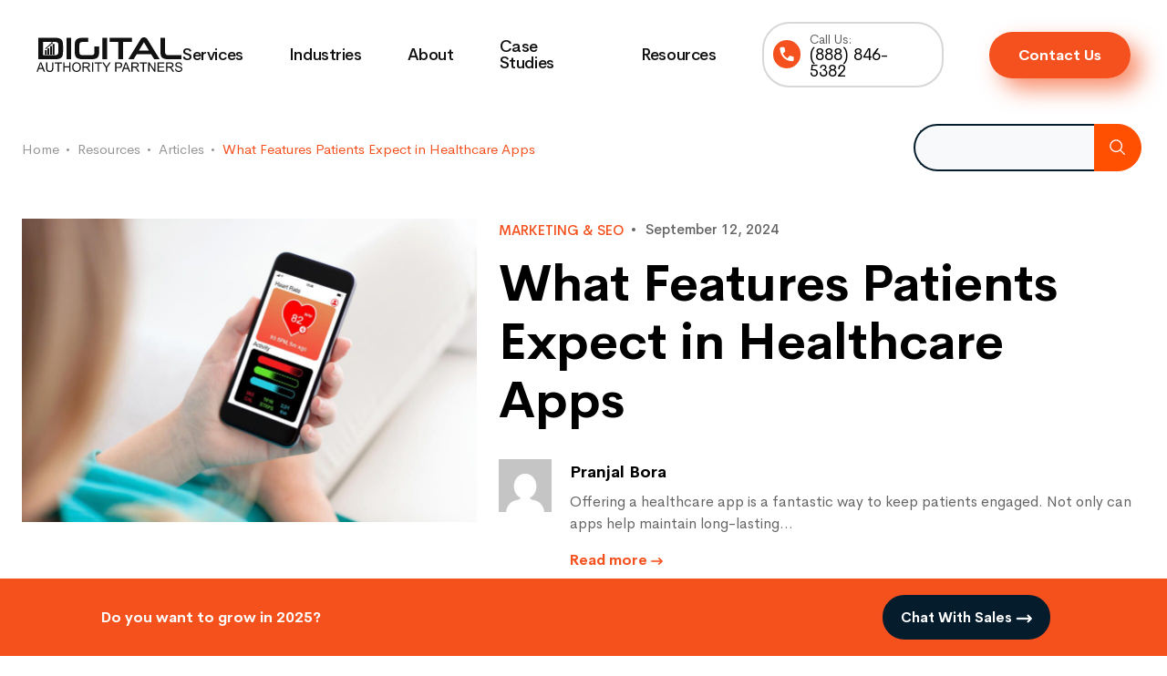

--- FILE ---
content_type: text/html; charset=UTF-8
request_url: https://www.digitalauthority.me/resources/features-patients-expect-in-healthcare-apps/
body_size: 60825
content:
<!DOCTYPE html>
<html lang=en-US prefix="og: https://ogp.me/ns#">
<head>
<meta charset=UTF-8 />
<meta name=viewport content="width=device-width, initial-scale=1"/>
<style>img:is([sizes="auto" i], [sizes^="auto," i]) {contain-intrinsic-size:3000px 1500px}</style>
<script type="text/psajs" data-pagespeed-orig-index=0>(function(w,d,s,l,i){w[l]=w[l]||[];w[l].push({'gtm.start':new Date().getTime(),event:'gtm.js'});var f=d.getElementsByTagName(s)[0],j=d.createElement(s),dl=l!='dataLayer'?'&l='+l:'';j.async=true;j.src='https://www.googletagmanager.com/gtm.js?id='+i+dl;f.parentNode.insertBefore(j,f);})(window,document,'script','dataLayer','GTM-MD3FHW4');</script>
<title>What Features Patients Expect In Healthcare Apps | Digital Authority Partners</title>
<meta name=description content="Offering a healthcare app is a fantastic way to keep patients engaged. Not only can apps help maintain long-lasting patient relationships, but they can also"/>
<meta name=robots content="follow, index, max-snippet:-1, max-video-preview:-1, max-image-preview:standard"/>
<link rel=canonical href="https://www.digitalauthority.me/resources/features-patients-expect-in-healthcare-apps/"/>
<meta property=og:locale content=en_US />
<meta property=og:type content=article />
<meta property=og:title content="What Features Patients Expect In Healthcare Apps | Digital Authority Partners"/>
<meta property=og:description content="Offering a healthcare app is a fantastic way to keep patients engaged. Not only can apps help maintain long-lasting patient relationships, but they can also"/>
<meta property=og:url content="https://www.digitalauthority.me/resources/features-patients-expect-in-healthcare-apps/"/>
<meta property=og:site_name content="Digital Authority Partners"/>
<meta property=article:publisher content="https://www.facebook.com/digitalauthoritypartners/"/>
<meta property=article:author content="https://www.facebook.com/digitalauthoritypartners/"/>
<meta property=article:tag content=Healthcare />
<meta property=article:tag content="App Development"/>
<meta property=article:section content="Marketing &amp; SEO"/>
<meta property=og:updated_time content="2024-12-17T17:23:27+00:00"/>
<meta property=og:image content="https://www.digitalauthority.me/wp-content/uploads/2022/02/shutterstock_730136905-1.jpg"/>
<meta property=og:image:secure_url content="https://www.digitalauthority.me/wp-content/uploads/2022/02/shutterstock_730136905-1.jpg"/>
<meta property=og:image:width content=1000 />
<meta property=og:image:height content=667 />
<meta property=og:image:alt content="Healthcare Apps for Patients"/>
<meta property=og:image:type content="image/jpeg"/>
<meta property=article:published_time content="2024-09-12T17:44:45+00:00"/>
<meta property=article:modified_time content="2024-12-17T17:23:27+00:00"/>
<meta name=twitter:card content=summary_large_image />
<meta name=twitter:title content="What Features Patients Expect In Healthcare Apps | Digital Authority Partners"/>
<meta name=twitter:description content="Offering a healthcare app is a fantastic way to keep patients engaged. Not only can apps help maintain long-lasting patient relationships, but they can also"/>
<meta name=twitter:site content="@https://twitter.com/digitalpart"/>
<meta name=twitter:creator content="@digitalpart"/>
<meta name=twitter:image content="https://www.digitalauthority.me/wp-content/uploads/2022/02/shutterstock_730136905-1.jpg"/>
<meta name=twitter:label1 content="Written by"/>
<meta name=twitter:data1 content="Pranjal Bora"/>
<meta name=twitter:label2 content="Time to read"/>
<meta name=twitter:data2 content="5 minutes"/>
<script type="application/ld+json" class=rank-math-schema-pro>{"@context":"https://schema.org","@graph":[{"articleSection":"Marketing &amp; SEO","headline":"What Features Patients Expect in Healthcare Apps | Digital Authority Partners","description":"Offering a healthcare app is a fantastic way to keep patients engaged. Not only can apps help maintain long-lasting patient relationships, but they can also","@type":"NewsArticle","author":{"@type":"Person","name":"Pranjal Bora"},"datePublished":"2024-09-12T17:44:45+00:00","dateModified":"2024-12-17T17:23:27+00:00","image":{"@id":"https://www.digitalauthority.me/wp-content/uploads/2022/02/shutterstock_730136905-1.jpg"},"copyrightYear":"2024","name":"What Features Patients Expect in Healthcare Apps | Digital Authority Partners","@id":"https://www.digitalauthority.me/resources/features-patients-expect-in-healthcare-apps/#schema-7694083","isPartOf":{"@id":"https://www.digitalauthority.me/resources/features-patients-expect-in-healthcare-apps/#webpage"},"publisher":{"@id":"https://www.digitalauthority.me/#organization"},"inLanguage":"en-US","mainEntityOfPage":{"@id":"https://www.digitalauthority.me/resources/features-patients-expect-in-healthcare-apps/#webpage"}},{"@type":"Place","@id":"https://www.digitalauthority.me/#place","address":{"@type":"PostalAddress","streetAddress":"420 West Huron, 1st Floor","addressLocality":"Chicago","addressRegion":"Illinois","postalCode":"60654","addressCountry":"US"}},{"@type":"Organization","@id":"https://www.digitalauthority.me/#organization","name":"Digital Authority Partners","url":"http://www.digitalauthority.me","sameAs":["https://www.facebook.com/digitalauthoritypartners/","https://twitter.com/https://twitter.com/digitalpart","https://www.linkedin.com/company/digital-authority-partners/","https://www.youtube.com/channel/UC4rAdqtK2v6XdPrBvlRmcbw"],"email":"hello@digitalauthority.me","address":{"@type":"PostalAddress","streetAddress":"420 West Huron, 1st Floor","addressLocality":"Chicago","addressRegion":"Illinois","postalCode":"60654","addressCountry":"US"},"logo":{"@type":"ImageObject","@id":"https://www.digitalauthority.me/#logo","url":"http://www.digitalauthority.me/wp-content/uploads/2019/03/logo-1.png","contentUrl":"http://www.digitalauthority.me/wp-content/uploads/2019/03/logo-1.png","caption":"Digital Authority Partners","inLanguage":"en-US","width":"948","height":"220"},"contactPoint":[{"@type":"ContactPoint","telephone":"+1-888-846-5382","contactType":"customer support"}],"description":"Digital Authority Partners (DAP) is a digital strategy and execution agency that helps organizations grow by aligning digital capabilities with business objectives. Their services span the full spectrum of digital transformation, with a focus on driving measurable results through a combination of data, technology, and marketing expertise.","location":{"@id":"https://www.digitalauthority.me/#place"}},{"@type":"WebSite","@id":"https://www.digitalauthority.me/#website","url":"https://www.digitalauthority.me","name":"Digital Authority Partners","alternateName":"DAP","publisher":{"@id":"https://www.digitalauthority.me/#organization"},"inLanguage":"en-US"},{"@type":"ImageObject","@id":"https://www.digitalauthority.me/wp-content/uploads/2022/02/shutterstock_730136905-1.jpg","url":"https://www.digitalauthority.me/wp-content/uploads/2022/02/shutterstock_730136905-1.jpg","width":"1000","height":"667","caption":"Healthcare Apps for Patients","inLanguage":"en-US"},{"@type":"BreadcrumbList","@id":"https://www.digitalauthority.me/resources/features-patients-expect-in-healthcare-apps/#breadcrumb","itemListElement":[{"@type":"ListItem","position":"1","item":{"@id":"http://www.digitalauthority.me","name":"Home"}},{"@type":"ListItem","position":"2","item":{"@id":"https://www.digitalauthority.me/resources/category/marketing-seo/","name":"Marketing &amp; SEO"}},{"@type":"ListItem","position":"3","item":{"@id":"https://www.digitalauthority.me/resources/features-patients-expect-in-healthcare-apps/","name":"What Features Patients Expect in Healthcare Apps"}}]},{"@type":"WebPage","@id":"https://www.digitalauthority.me/resources/features-patients-expect-in-healthcare-apps/#webpage","url":"https://www.digitalauthority.me/resources/features-patients-expect-in-healthcare-apps/","name":"What Features Patients Expect In Healthcare Apps | Digital Authority Partners","datePublished":"2024-09-12T17:44:45+00:00","dateModified":"2024-12-17T17:23:27+00:00","isPartOf":{"@id":"https://www.digitalauthority.me/#website"},"primaryImageOfPage":{"@id":"https://www.digitalauthority.me/wp-content/uploads/2022/02/shutterstock_730136905-1.jpg"},"inLanguage":"en-US","breadcrumb":{"@id":"https://www.digitalauthority.me/resources/features-patients-expect-in-healthcare-apps/#breadcrumb"}},{"@type":"Person","@id":"https://www.digitalauthority.me/author/pbor/","name":"Pranjal Bora","url":"https://www.digitalauthority.me/author/pbor/","image":{"@type":"ImageObject","@id":"https://secure.gravatar.com/avatar/9b92db3143013e1aa626a2e72face3a36c9f0b71a641d589993bcbddfab33ff5?s=96&amp;d=mm&amp;r=g","url":"https://secure.gravatar.com/avatar/9b92db3143013e1aa626a2e72face3a36c9f0b71a641d589993bcbddfab33ff5?s=96&amp;d=mm&amp;r=g","caption":"Pranjal Bora","inLanguage":"en-US"},"sameAs":["http://www.digitalauthority.me/","https://www.facebook.com/digitalauthoritypartners/","https://twitter.com/https://twitter.com/digitalpart"],"worksFor":{"@id":"https://www.digitalauthority.me/#organization"}},{"@type":"NewsArticle","headline":"What Features Patients Expect in Healthcare Apps","datePublished":"2024-09-12T17:44:45+00:00","dateModified":"2024-12-17T17:23:27+00:00","articleSection":"Marketing &amp; SEO","author":{"@id":"https://www.digitalauthority.me/author/pbor/","name":"Pranjal Bora"},"publisher":{"@id":"https://www.digitalauthority.me/#organization"},"description":"Offering a healthcare app is a fantastic way to keep patients engaged. Not only can apps help maintain long-lasting patient relationships, but they can also","copyrightYear":"2024","copyrightHolder":{"@id":"https://www.digitalauthority.me/#organization"},"name":"What Features Patients Expect in Healthcare Apps","@id":"https://www.digitalauthority.me/resources/features-patients-expect-in-healthcare-apps/#richSnippet","isPartOf":{"@id":"https://www.digitalauthority.me/resources/features-patients-expect-in-healthcare-apps/#webpage"},"image":{"@id":"https://www.digitalauthority.me/wp-content/uploads/2022/02/shutterstock_730136905-1.jpg"},"inLanguage":"en-US","mainEntityOfPage":{"@id":"https://www.digitalauthority.me/resources/features-patients-expect-in-healthcare-apps/#webpage"}}]}</script>
<link rel=dns-prefetch href='//www.digitalauthority.me'/>
<link rel=dns-prefetch href='//cdn.jsdelivr.net'/>
<link rel=dns-prefetch href='//js.hs-scripts.com'/>
<link rel=dns-prefetch href='//www.google.com'/>
<link rel=dns-prefetch href='//cdnjs.cloudflare.com'/>
<link rel=dns-prefetch href='//code.jquery.com'/>
<link rel=alternate type="application/rss+xml" title="Digital Authority Partners &raquo; Feed" href="https://www.digitalauthority.me/feed/"/>
<link rel=alternate type="application/rss+xml" title="Digital Authority Partners &raquo; Comments Feed" href="https://www.digitalauthority.me/comments/feed/"/>
<meta name=image property=og:image content="https://www.digitalauthority.me/wp-content/uploads/2022/02/shutterstock_730136905-1.jpg"/>
<script data-pagespeed-orig-type="text/javascript" type="text/psajs" data-pagespeed-orig-index=1>window._wpemojiSettings={"baseUrl":"https:\/\/s.w.org\/images\/core\/emoji\/16.0.1\/72x72\/","ext":".png","svgUrl":"https:\/\/s.w.org\/images\/core\/emoji\/16.0.1\/svg\/","svgExt":".svg","source":{"concatemoji":"https:\/\/www.digitalauthority.me\/wp-includes\/js\/wp-emoji-release.min.js?ver=c06952f0b8643e2f7cfdffd00ad70a41"}};!function(s,n){var o,i,e;function c(e){try{var t={supportTests:e,timestamp:(new Date).valueOf()};sessionStorage.setItem(o,JSON.stringify(t))}catch(e){}}function p(e,t,n){e.clearRect(0,0,e.canvas.width,e.canvas.height),e.fillText(t,0,0);var t=new Uint32Array(e.getImageData(0,0,e.canvas.width,e.canvas.height).data),a=(e.clearRect(0,0,e.canvas.width,e.canvas.height),e.fillText(n,0,0),new Uint32Array(e.getImageData(0,0,e.canvas.width,e.canvas.height).data));return t.every(function(e,t){return e===a[t]})}function u(e,t){e.clearRect(0,0,e.canvas.width,e.canvas.height),e.fillText(t,0,0);for(var n=e.getImageData(16,16,1,1),a=0;a<n.data.length;a++)if(0!==n.data[a])return!1;return!0}function f(e,t,n,a){switch(t){case"flag":return n(e,"\ud83c\udff3\ufe0f\u200d\u26a7\ufe0f","\ud83c\udff3\ufe0f\u200b\u26a7\ufe0f")?!1:!n(e,"\ud83c\udde8\ud83c\uddf6","\ud83c\udde8\u200b\ud83c\uddf6")&&!n(e,"\ud83c\udff4\udb40\udc67\udb40\udc62\udb40\udc65\udb40\udc6e\udb40\udc67\udb40\udc7f","\ud83c\udff4\u200b\udb40\udc67\u200b\udb40\udc62\u200b\udb40\udc65\u200b\udb40\udc6e\u200b\udb40\udc67\u200b\udb40\udc7f");case"emoji":return!a(e,"\ud83e\udedf")}return!1}function g(e,t,n,a){var r="undefined"!=typeof WorkerGlobalScope&&self instanceof WorkerGlobalScope?new OffscreenCanvas(300,150):s.createElement("canvas"),o=r.getContext("2d",{willReadFrequently:!0}),i=(o.textBaseline="top",o.font="600 32px Arial",{});return e.forEach(function(e){i[e]=t(o,e,n,a)}),i}function t(e){var t=s.createElement("script");t.src=e,t.defer=!0,s.head.appendChild(t)}"undefined"!=typeof Promise&&(o="wpEmojiSettingsSupports",i=["flag","emoji"],n.supports={everything:!0,everythingExceptFlag:!0},e=new Promise(function(e){s.addEventListener("DOMContentLoaded",e,{once:!0})}),new Promise(function(t){var n=function(){try{var e=JSON.parse(sessionStorage.getItem(o));if("object"==typeof e&&"number"==typeof e.timestamp&&(new Date).valueOf()<e.timestamp+604800&&"object"==typeof e.supportTests)return e.supportTests}catch(e){}return null}();if(!n){if("undefined"!=typeof Worker&&"undefined"!=typeof OffscreenCanvas&&"undefined"!=typeof URL&&URL.createObjectURL&&"undefined"!=typeof Blob)try{var e="postMessage("+g.toString()+"("+[JSON.stringify(i),f.toString(),p.toString(),u.toString()].join(",")+"));",a=new Blob([e],{type:"text/javascript"}),r=new Worker(URL.createObjectURL(a),{name:"wpTestEmojiSupports"});return void(r.onmessage=function(e){c(n=e.data),r.terminate(),t(n)})}catch(e){}c(n=g(i,f,p,u))}t(n)}).then(function(e){for(var t in e)n.supports[t]=e[t],n.supports.everything=n.supports.everything&&n.supports[t],"flag"!==t&&(n.supports.everythingExceptFlag=n.supports.everythingExceptFlag&&n.supports[t]);n.supports.everythingExceptFlag=n.supports.everythingExceptFlag&&!n.supports.flag,n.DOMReady=!1,n.readyCallback=function(){n.DOMReady=!0}}).then(function(){return e}).then(function(){var e;n.supports.everything||(n.readyCallback(),(e=n.source||{}).concatemoji?t(e.concatemoji):e.wpemoji&&e.twemoji&&(t(e.twemoji),t(e.wpemoji)))}))}((window,document),window._wpemojiSettings);</script>
<link rel=stylesheet id=jquery.prettyphoto-css href='https://www.digitalauthority.me/wp-content/plugins/wp-video-lightbox/css/A.prettyPhoto.css,qver=c06952f0b8643e2f7cfdffd00ad70a41.pagespeed.cf.x8LqsXMiYS.css' type='text/css' media=all />
<style id=video-lightbox-css media=all>.wpvl_auto_thumb_box{position:relative;width:200px;height:150px}.wpvl_auto_thumb_play{position:absolute;left:75px;top:50px}.video_lightbox_auto_anchor_image{width:200px;height:150px}@media only screen and (max-width:767px){.pp_pic_holder.pp_default{width:100%!important;left:0!important;overflow:hidden}div.pp_default .pp_content_container .pp_left{padding-left:0!important}div.pp_default .pp_content_container .pp_right{padding-right:0!important}.pp_content{width:100%!important;height:auto!important}.pp_fade{width:100%!important;height:100%!important}a.pp_expand,a.pp_contract,.pp_hoverContainer,.pp_gallery,.pp_top,.pp_bottom{display:none!important}#pp_full_res img{width:100%!important;height:auto!important}.pp_details{width:100%!important;padding-left:3%;padding-right:4%;padding-top:10px;padding-bottom:10px;background-color:#fff;margin-top:-2px!important}a.pp_close{right:7%!important;top:10px!important}}</style>
<link rel=stylesheet id=dap-website-css href='https://www.digitalauthority.me/wp-content/themes/dap-wpengine/A.style.css,qver=2.0.92.pagespeed.cf.1B2M2Y8Asg.css' type='text/css' media=all />
<style id=wp-emoji-styles-inline-css type='text/css'>img.wp-smiley,img.emoji{display:inline!important;border:none!important;box-shadow:none!important;height:1em!important;width:1em!important;margin:0 .07em!important;vertical-align:-.1em!important;background:none!important;padding:0!important}</style>
<link rel=stylesheet id=wp-block-library-css href='https://www.digitalauthority.me/wp-content/plugins/gutenberg/build/styles/block-library/style.css?ver=22.0.0' type='text/css' media=all />
<style id=classic-theme-styles-inline-css type='text/css'>.wp-block-button__link{color:#fff;background-color:#32373c;border-radius:9999px;box-shadow:none;text-decoration:none;padding:calc(.667em + 2px) calc(1.333em + 2px);font-size:1.125em}.wp-block-file__button{background:#32373c;color:#fff;text-decoration:none}</style>
<link rel=stylesheet id=cta_buttons-admin-style-css href='https://www.digitalauthority.me/wp-content/plugins/dap-cta-buttons/assest/css/A.cta_buttons-front.css,qver=c06952f0b8643e2f7cfdffd00ad70a41.pagespeed.cf.T8r-lUs0xV.css' type='text/css' media=all />
<link rel=stylesheet id=service-admin-style-css href='https://www.digitalauthority.me/wp-content/plugins/dap-service-module/assest/css/A.service-front.css,qver=c06952f0b8643e2f7cfdffd00ad70a41.pagespeed.cf.ZmLiuTlI12.css' type='text/css' media=all />
<link rel=stylesheet id=step-forms-admin-style-css href='https://www.digitalauthority.me/wp-content/plugins/dap-step-forms/assest/css/A.step-forms-front.css,qver=c06952f0b8643e2f7cfdffd00ad70a41.pagespeed.cf.cmw5vJS18u.css' type='text/css' media=all />
<style id=dominant-color-styles-inline-css type='text/css'>img[data-dominant-color]:not(.has-transparency) {background-color:var(--dominant-color)}</style>
<style id=global-styles-inline-css type='text/css'>:root{--wp--preset--aspect-ratio--square:1;--wp--preset--aspect-ratio--4-3: 4/3;--wp--preset--aspect-ratio--3-4: 3/4;--wp--preset--aspect-ratio--3-2: 3/2;--wp--preset--aspect-ratio--2-3: 2/3;--wp--preset--aspect-ratio--16-9: 16/9;--wp--preset--aspect-ratio--9-16: 9/16;--wp--preset--color--black:#000;--wp--preset--color--cyan-bluish-gray:#abb8c3;--wp--preset--color--white:#fff;--wp--preset--color--pale-pink:#f78da7;--wp--preset--color--vivid-red:#cf2e2e;--wp--preset--color--luminous-vivid-orange:#ff6900;--wp--preset--color--luminous-vivid-amber:#fcb900;--wp--preset--color--light-green-cyan:#7bdcb5;--wp--preset--color--vivid-green-cyan:#00d084;--wp--preset--color--pale-cyan-blue:#8ed1fc;--wp--preset--color--vivid-cyan-blue:#0693e3;--wp--preset--color--vivid-purple:#9b51e0;--wp--preset--color--blue:#7592d8;--wp--preset--color--yellow:#f79f24;--wp--preset--color--red:#f12d2d;--wp--preset--gradient--vivid-cyan-blue-to-vivid-purple:linear-gradient(135deg,#0693e3 0%,#9b51e0 100%);--wp--preset--gradient--light-green-cyan-to-vivid-green-cyan:linear-gradient(135deg,#7adcb4 0%,#00d082 100%);--wp--preset--gradient--luminous-vivid-amber-to-luminous-vivid-orange:linear-gradient(135deg,#fcb900 0%,#ff6900 100%);--wp--preset--gradient--luminous-vivid-orange-to-vivid-red:linear-gradient(135deg,#ff6900 0%,#cf2e2e 100%);--wp--preset--gradient--very-light-gray-to-cyan-bluish-gray:linear-gradient(135deg,#eee 0%,#a9b8c3 100%);--wp--preset--gradient--cool-to-warm-spectrum:linear-gradient(135deg,#4aeadc 0%,#9778d1 20%,#cf2aba 40%,#ee2c82 60%,#fb6962 80%,#fef84c 100%);--wp--preset--gradient--blush-light-purple:linear-gradient(135deg,#ffceec 0%,#9896f0 100%);--wp--preset--gradient--blush-bordeaux:linear-gradient(135deg,#fecda5 0%,#fe2d2d 50%,#6b003e 100%);--wp--preset--gradient--luminous-dusk:linear-gradient(135deg,#ffcb70 0%,#c751c0 50%,#4158d0 100%);--wp--preset--gradient--pale-ocean:linear-gradient(135deg,#fff5cb 0%,#b6e3d4 50%,#33a7b5 100%);--wp--preset--gradient--electric-grass:linear-gradient(135deg,#caf880 0%,#71ce7e 100%);--wp--preset--gradient--midnight:linear-gradient(135deg,#020381 0%,#2874fc 100%);--wp--preset--font-size--small:12px;--wp--preset--font-size--medium:20px;--wp--preset--font-size--large:20px;--wp--preset--font-size--x-large:42px;--wp--preset--font-size--normal:16px;--wp--preset--font-size--larger:24px;--wp--preset--spacing--20:.44rem;--wp--preset--spacing--30:.67rem;--wp--preset--spacing--40:1rem;--wp--preset--spacing--50:1.5rem;--wp--preset--spacing--60:2.25rem;--wp--preset--spacing--70:3.38rem;--wp--preset--spacing--80:5.06rem;--wp--preset--shadow--natural:6px 6px 9px rgba(0,0,0,.2);--wp--preset--shadow--deep:12px 12px 50px rgba(0,0,0,.4);--wp--preset--shadow--sharp:6px 6px 0 rgba(0,0,0,.2);--wp--preset--shadow--outlined:6px 6px 0 -3px #fff , 6px 6px #000;--wp--preset--shadow--crisp:6px 6px 0 #000}:where(.is-layout-flex){gap:.5em}:where(.is-layout-grid){gap:.5em}body .is-layout-flex{display:flex}.is-layout-flex{flex-wrap:wrap;align-items:center}.is-layout-flex > :is(*, div){margin:0}body .is-layout-grid{display:grid}.is-layout-grid > :is(*, div){margin:0}:where(.wp-block-columns.is-layout-flex){gap:2em}:where(.wp-block-columns.is-layout-grid){gap:2em}:where(.wp-block-post-template.is-layout-flex){gap:1.25em}:where(.wp-block-post-template.is-layout-grid){gap:1.25em}.has-black-color{color:var(--wp--preset--color--black)!important}.has-cyan-bluish-gray-color{color:var(--wp--preset--color--cyan-bluish-gray)!important}.has-white-color{color:var(--wp--preset--color--white)!important}.has-pale-pink-color{color:var(--wp--preset--color--pale-pink)!important}.has-vivid-red-color{color:var(--wp--preset--color--vivid-red)!important}.has-luminous-vivid-orange-color{color:var(--wp--preset--color--luminous-vivid-orange)!important}.has-luminous-vivid-amber-color{color:var(--wp--preset--color--luminous-vivid-amber)!important}.has-light-green-cyan-color{color:var(--wp--preset--color--light-green-cyan)!important}.has-vivid-green-cyan-color{color:var(--wp--preset--color--vivid-green-cyan)!important}.has-pale-cyan-blue-color{color:var(--wp--preset--color--pale-cyan-blue)!important}.has-vivid-cyan-blue-color{color:var(--wp--preset--color--vivid-cyan-blue)!important}.has-vivid-purple-color{color:var(--wp--preset--color--vivid-purple)!important}.has-black-background-color{background-color:var(--wp--preset--color--black)!important}.has-cyan-bluish-gray-background-color{background-color:var(--wp--preset--color--cyan-bluish-gray)!important}.has-white-background-color{background-color:var(--wp--preset--color--white)!important}.has-pale-pink-background-color{background-color:var(--wp--preset--color--pale-pink)!important}.has-vivid-red-background-color{background-color:var(--wp--preset--color--vivid-red)!important}.has-luminous-vivid-orange-background-color{background-color:var(--wp--preset--color--luminous-vivid-orange)!important}.has-luminous-vivid-amber-background-color{background-color:var(--wp--preset--color--luminous-vivid-amber)!important}.has-light-green-cyan-background-color{background-color:var(--wp--preset--color--light-green-cyan)!important}.has-vivid-green-cyan-background-color{background-color:var(--wp--preset--color--vivid-green-cyan)!important}.has-pale-cyan-blue-background-color{background-color:var(--wp--preset--color--pale-cyan-blue)!important}.has-vivid-cyan-blue-background-color{background-color:var(--wp--preset--color--vivid-cyan-blue)!important}.has-vivid-purple-background-color{background-color:var(--wp--preset--color--vivid-purple)!important}.has-black-border-color{border-color:var(--wp--preset--color--black)!important}.has-cyan-bluish-gray-border-color{border-color:var(--wp--preset--color--cyan-bluish-gray)!important}.has-white-border-color{border-color:var(--wp--preset--color--white)!important}.has-pale-pink-border-color{border-color:var(--wp--preset--color--pale-pink)!important}.has-vivid-red-border-color{border-color:var(--wp--preset--color--vivid-red)!important}.has-luminous-vivid-orange-border-color{border-color:var(--wp--preset--color--luminous-vivid-orange)!important}.has-luminous-vivid-amber-border-color{border-color:var(--wp--preset--color--luminous-vivid-amber)!important}.has-light-green-cyan-border-color{border-color:var(--wp--preset--color--light-green-cyan)!important}.has-vivid-green-cyan-border-color{border-color:var(--wp--preset--color--vivid-green-cyan)!important}.has-pale-cyan-blue-border-color{border-color:var(--wp--preset--color--pale-cyan-blue)!important}.has-vivid-cyan-blue-border-color{border-color:var(--wp--preset--color--vivid-cyan-blue)!important}.has-vivid-purple-border-color{border-color:var(--wp--preset--color--vivid-purple)!important}.has-vivid-cyan-blue-to-vivid-purple-gradient-background{background:var(--wp--preset--gradient--vivid-cyan-blue-to-vivid-purple)!important}.has-light-green-cyan-to-vivid-green-cyan-gradient-background{background:var(--wp--preset--gradient--light-green-cyan-to-vivid-green-cyan)!important}.has-luminous-vivid-amber-to-luminous-vivid-orange-gradient-background{background:var(--wp--preset--gradient--luminous-vivid-amber-to-luminous-vivid-orange)!important}.has-luminous-vivid-orange-to-vivid-red-gradient-background{background:var(--wp--preset--gradient--luminous-vivid-orange-to-vivid-red)!important}.has-very-light-gray-to-cyan-bluish-gray-gradient-background{background:var(--wp--preset--gradient--very-light-gray-to-cyan-bluish-gray)!important}.has-cool-to-warm-spectrum-gradient-background{background:var(--wp--preset--gradient--cool-to-warm-spectrum)!important}.has-blush-light-purple-gradient-background{background:var(--wp--preset--gradient--blush-light-purple)!important}.has-blush-bordeaux-gradient-background{background:var(--wp--preset--gradient--blush-bordeaux)!important}.has-luminous-dusk-gradient-background{background:var(--wp--preset--gradient--luminous-dusk)!important}.has-pale-ocean-gradient-background{background:var(--wp--preset--gradient--pale-ocean)!important}.has-electric-grass-gradient-background{background:var(--wp--preset--gradient--electric-grass)!important}.has-midnight-gradient-background{background:var(--wp--preset--gradient--midnight)!important}.has-small-font-size{font-size:var(--wp--preset--font-size--small)!important}.has-medium-font-size{font-size:var(--wp--preset--font-size--medium)!important}.has-large-font-size{font-size:var(--wp--preset--font-size--large)!important}.has-x-large-font-size{font-size:var(--wp--preset--font-size--x-large)!important}:where(.wp-block-columns.is-layout-flex){gap:2em}:where(.wp-block-columns.is-layout-grid){gap:2em}:root :where(.wp-block-pullquote){font-size:1.5em;line-height:1.6}:where(.wp-block-post-template.is-layout-flex){gap:1.25em}:where(.wp-block-post-template.is-layout-grid){gap:1.25em}:where(.wp-block-term-template.is-layout-flex){gap:1.25em}:where(.wp-block-term-template.is-layout-grid){gap:1.25em}</style>
<link rel=stylesheet id=mailchimp-admin-style-css href='https://www.digitalauthority.me/wp-content/plugins/mailchimp-forms/assest/css/A.mailchimp-front.css,qver=c06952f0b8643e2f7cfdffd00ad70a41.pagespeed.cf.jK3utDTk-y.css' type='text/css' media=all />
<style id=plvt-view-transitions-inline-css type='text/css'>@view-transition { navigation: auto; }@media (prefers-reduced-motion:no-preference){::view-transition-group(*) {animation-duration:.4s}}</style>
<link rel=stylesheet id=cmplz-general-css href='https://www.digitalauthority.me/wp-content/plugins/complianz-gdpr/assets/css/A.cookieblocker.min.css,qver=1763488801.pagespeed.cf.17lsKxIh0N.css' type='text/css' media=all />
<link rel=stylesheet id=search-filter-plugin-styles-css href='https://www.digitalauthority.me/wp-content/plugins/search-filter-pro/public/assets/css/A.search-filter.min.css,qver=2.5.21.pagespeed.cf.nmnbMGwe2z.css' type='text/css' media=all />
<link rel=stylesheet id=bootstrap-css-css href='https://cdn.jsdelivr.net/npm/bootstrap@5.3.2/dist/css/bootstrap.min.css?ver=c06952f0b8643e2f7cfdffd00ad70a41' type='text/css' media=all />
<link rel=stylesheet id=primary-font-css href='https://www.digitalauthority.me/wp-content/themes/dap-wpengine/assets/dist/fonts/A.Cerebri-Sans-Regular.woff,qver=2.0.92.pagespeed.cf.UYomWR98r_.css' type='text/css' media=all />
<link rel=stylesheet id=main-styles-css href='https://www.digitalauthority.me/wp-content/themes/dap-wpengine/assets/dist/css/A.main.min.css,qver=2.3.2,3A1.pagespeed.cf.IKNSZnSXO2.css' type='text/css' media=all />
<link rel=stylesheet id=custom_2026-css href='https://www.digitalauthority.me/wp-content/themes/dap-wpengine/assets/scss-2026/A.styles.css,qver=1.0.24.pagespeed.cf.7PIlCcsSpL.css' type='text/css' media=all />
<link rel=stylesheet id=sprite-styles-css href='https://www.digitalauthority.me/wp-content/themes/dap-wpengine/assets/dist/css/A.sprite.css,qver=2.0.92.pagespeed.cf.r1wsAdylrZ.css' type='text/css' media=all />
<link rel=stylesheet id=dashicons-css href='https://www.digitalauthority.me/wp-includes/css/A.dashicons.min.css,qver=c06952f0b8643e2f7cfdffd00ad70a41.pagespeed.cf.DVmAQMtQdn.css' type='text/css' media=all />
<link rel=stylesheet id=genesis-sample-gutenberg-css href='https://www.digitalauthority.me/wp-content/themes/dap-wpengine/lib/gutenberg/A.front-end.css,qver=2.0.92.pagespeed.cf.tofmsvXdzJ.css' type='text/css' media=all />
<style id=kadence-blocks-global-variables-inline-css type='text/css'>:root{--global-kb-font-size-sm:clamp(0.8rem, 0.73rem + 0.217vw, 0.9rem);--global-kb-font-size-md:clamp(1.1rem, 0.995rem + 0.326vw, 1.25rem);--global-kb-font-size-lg:clamp(1.75rem, 1.576rem + 0.543vw, 2rem);--global-kb-font-size-xl:clamp(2.25rem, 1.728rem + 1.63vw, 3rem);--global-kb-font-size-xxl:clamp(2.5rem, 1.456rem + 3.26vw, 4rem);--global-kb-font-size-xxxl:clamp(2.75rem, 0.489rem + 7.065vw, 6rem)}:root{--global-palette1:#3182ce;--global-palette2:#2b6cb0;--global-palette3:#1a202c;--global-palette4:#2d3748;--global-palette5:#4a5568;--global-palette6:#718096;--global-palette7:#edf2f7;--global-palette8:#f7fafc;--global-palette9:#fff}</style>
<script data-pagespeed-orig-type="text/javascript" src="https://www.digitalauthority.me/wp-includes/js/jquery/jquery.min.js,qver=3.7.1.pagespeed.jm.PoWN7KAtLT.js" id=jquery-core-js type="text/psajs" data-pagespeed-orig-index=2></script>
<script src="https://www.digitalauthority.me/wp-includes,_js,_jquery,_jquery-migrate.min.js,qver==3.4.1+wp-content,_plugins,_wp-video-lightbox,_js,_jquery.prettyPhoto.js,qver==3.1.6.pagespeed.jc.vY7ASKL9CB.js" type="text/psajs" data-pagespeed-orig-index=3></script><script type="text/psajs" data-pagespeed-orig-index=4>eval(mod_pagespeed_VBSQFfAYzw);</script>
<script type="text/psajs" data-pagespeed-orig-index=5>eval(mod_pagespeed_5Eb7HSFCYK);</script>
<script data-pagespeed-orig-type="text/javascript" id=video-lightbox-js-extra type="text/psajs" data-pagespeed-orig-index=6>var vlpp_vars={"prettyPhoto_rel":"wp-video-lightbox","animation_speed":"fast","slideshow":"5000","autoplay_slideshow":"false","opacity":"0.8","show_title":"true","allow_resize":"true","allow_expand":"true","default_width":"640","default_height":"480","counter_separator_label":"\/","theme":"pp_default","horizontal_padding":"20","hideflash":"false","wmode":"opaque","autoplay":"true","modal":"false","deeplinking":"false","overlay_gallery":"true","overlay_gallery_max":"30","keyboard_shortcuts":"true","ie6_fallback":"true"};</script>
<script data-pagespeed-orig-type="text/javascript" src="https://www.digitalauthority.me/wp-content/plugins/wp-video-lightbox/js/video-lightbox.js,qver=3.1.6.pagespeed.jm.81B9viZFVD.js" id=video-lightbox-js type="text/psajs" data-pagespeed-orig-index=7></script>
<script data-pagespeed-orig-type="text/javascript" id=plvt-view-transitions-js-after type="text/psajs" data-pagespeed-orig-index=8>
/* <![CDATA[ */
window.plvtInitViewTransitions=n=>{if(!window.navigation||!("CSSViewTransitionRule"in window))return void window.console.warn("View transitions not loaded as the browser is lacking support.");const t=(t,o,i)=>{const e=n.animations||{};return[...e[t].useGlobalTransitionNames?Object.entries(n.globalTransitionNames||{}).map((([n,t])=>[o.querySelector(n),t])):[],...e[t].usePostTransitionNames&&i?Object.entries(n.postTransitionNames||{}).map((([n,t])=>[i.querySelector(n),t])):[]]},o=async(n,t)=>{for(const[t,o]of n)t&&(t.style.viewTransitionName=o);await t;for(const[t]of n)t&&(t.style.viewTransitionName="")},i=()=>n.postSelector?document.querySelector(n.postSelector):null,e=t=>{if(!n.postSelector)return null;const o=(i=n.postSelector,e='a[href="'+t+'"]',i.split(",").map((n=>n.trim()+" "+e)).join(","));var i,e;const s=document.querySelector(o);return s?s.closest(n.postSelector):null};window.addEventListener("pageswap",(n=>{if(n.viewTransition){const s="default";let a;n.viewTransition.types.add(s),document.body.classList.contains("single")?a=t(s,document.body,i()):(document.body.classList.contains("home")||document.body.classList.contains("archive"))&&(a=t(s,document.body,e(n.activation.entry.url))),a&&o(a,n.viewTransition.finished)}})),window.addEventListener("pagereveal",(n=>{if(n.viewTransition){const s="default";let a;n.viewTransition.types.add(s),document.body.classList.contains("single")?a=t(s,document.body,i()):(document.body.classList.contains("home")||document.body.classList.contains("archive"))&&(a=t(s,document.body,window.navigation.activation.from?e(window.navigation.activation.from.url):null)),a&&o(a,n.viewTransition.ready)}}))};
plvtInitViewTransitions( {"postSelector":".wp-block-post.post, article.post, body.single main","globalTransitionNames":{"header":"header","main":"main"},"postTransitionNames":{".wp-block-post-title, .entry-title":"post-title",".wp-post-image":"post-thumbnail",".wp-block-post-content, .entry-content":"post-content"},"animations":{"default":{"useGlobalTransitionNames":true,"usePostTransitionNames":true}}} )
/* ]]> */
</script>
<script data-pagespeed-orig-type="text/javascript" id=search-filter-plugin-build-js-extra type="text/psajs" data-pagespeed-orig-index=9>var SF_LDATA={"ajax_url":"https:\/\/www.digitalauthority.me\/wp-admin\/admin-ajax.php","home_url":"https:\/\/www.digitalauthority.me\/","extensions":[]};</script>
<script data-pagespeed-orig-type="text/javascript" src="https://www.digitalauthority.me/wp-content/plugins/search-filter-pro/public/assets/js/search-filter-build.min.js,qver=2.5.21.pagespeed.jm.zZrT5Psk8E.js" id=search-filter-plugin-build-js type="text/psajs" data-pagespeed-orig-index=10></script>
<script data-pagespeed-orig-type="text/javascript" src="https://www.digitalauthority.me/wp-content/plugins/search-filter-pro/public/assets/js/chosen.jquery.min.js,qver=2.5.21.pagespeed.jm.zm5A53CfMc.js" id=search-filter-plugin-chosen-js type="text/psajs" data-pagespeed-orig-index=11></script>
<link rel=EditURI type="application/rsd+xml" title=RSD href="https://www.digitalauthority.me/xmlrpc.php?rsd"/>
<link rel=shortlink href='https://www.digitalauthority.me/?p=23948'/>
<link rel=alternate title="oEmbed (JSON)" type="application/json+oembed" href="https://www.digitalauthority.me/wp-json/oembed/1.0/embed?url=https%3A%2F%2Fwww.digitalauthority.me%2Fresources%2Ffeatures-patients-expect-in-healthcare-apps%2F"/>
<link rel=alternate title="oEmbed (XML)" type="text/xml+oembed" href="https://www.digitalauthority.me/wp-json/oembed/1.0/embed?url=https%3A%2F%2Fwww.digitalauthority.me%2Fresources%2Ffeatures-patients-expect-in-healthcare-apps%2F&#038;format=xml"/>
<meta name=referrer content=strict-origin-when-cross-origin>
<script data-pagespeed-orig-type="text/javascript" type="text/psajs" data-pagespeed-orig-index=12>
// Advanced UTM Cookie Tracker with First Touch & Latest Touch Attribution
// Stores UTM data in cookies for cross-page persistence

(function() {
    'use strict';
    
    // Configuration
    const CONFIG = {
        firstTouchCookie: 'utm_first_touch',
        latestTouchCookie: 'utm_latest_touch',
        cookieExpireDays: 90, // 90 days attribution window
        sessionExpireDays: 1,  // 1 day for session-based tracking
        debug: true
    };
    
    // Utility functions
    function log(message) {
        if (CONFIG.debug) {
            console.log(`[UTM Tracker] ${message}`);
        }
    }
    
    // Cookie management
    function setCookie(name, value, days) {
        const expires = new Date();
        expires.setTime(expires.getTime() + (days * 24 * 60 * 60 * 1000));
        document.cookie = `${name}=${encodeURIComponent(JSON.stringify(value))};expires=${expires.toUTCString()};path=/`;
        log(`Set cookie ${name}: ${JSON.stringify(value)}`);
    }
    
    function getCookie(name) {
        const nameEQ = name + "=";
        const cookies = document.cookie.split(';');
        
        for (let cookie of cookies) {
            cookie = cookie.trim();
            if (cookie.indexOf(nameEQ) === 0) {
                try {
                    return JSON.parse(decodeURIComponent(cookie.substring(nameEQ.length)));
                } catch (e) {
                    log(`Error parsing cookie ${name}: ${e}`);
                    return null;
                }
            }
        }
        return null;
    }
    
    function deleteCookie(name) {
        document.cookie = `${name}=;expires=Thu, 01 Jan 1970 00:00:00 UTC;path=/`;
        log(`Deleted cookie ${name}`);
    }
    
    // Get UTM parameters from current URL
    function getCurrentUTMData() {
        const urlParams = new URLSearchParams(window.location.search);
        const utmData = {
            utm_source: urlParams.get('utm_source'),
            utm_medium: urlParams.get('utm_medium'),
            utm_campaign: urlParams.get('utm_campaign'),
            utm_term: urlParams.get('utm_term'),
            utm_content: urlParams.get('utm_content'),
            gclid: urlParams.get('gclid'), // Google Ads click ID
            fbclid: urlParams.get('fbclid'), // Facebook click ID
            timestamp: new Date().toISOString(),
            page_url: window.location.href,
            referrer: document.referrer
        };
        
        // Only return if we have actual UTM data
        const hasUTMData = utmData.utm_source || utmData.utm_medium || utmData.utm_campaign || 
                          utmData.gclid || utmData.fbclid;
        
        return hasUTMData ? utmData : null;
    }
    
    // Store UTM data with first touch and latest touch logic
    function storeUTMData() {
        const currentUTM = getCurrentUTMData();
        
        if (!currentUTM) {
            log('No UTM parameters found in current URL');
            return;
        }
        
        log(`Found UTM data: ${JSON.stringify(currentUTM)}`);
        
        // Handle First Touch Attribution
        const existingFirstTouch = getCookie(CONFIG.firstTouchCookie);
        if (!existingFirstTouch) {
            // First visit with UTM data - store as first touch
            setCookie(CONFIG.firstTouchCookie, currentUTM, CONFIG.cookieExpireDays);
            log('Stored first touch UTM data');
        } else {
            log(`First touch already exists: ${JSON.stringify(existingFirstTouch)}`);
        }
        
        // Always update Latest Touch Attribution
        setCookie(CONFIG.latestTouchCookie, currentUTM, CONFIG.cookieExpireDays);
        log('Updated latest touch UTM data');
    }
    
    // Get attribution data for form population
    function getAttributionData() {
        const firstTouch = getCookie(CONFIG.firstTouchCookie) || {};
        const latestTouch = getCookie(CONFIG.latestTouchCookie) || {};
        
        return {
            firstTouch,
            latestTouch
        };
    }
    
    // Populate form fields with UTM data
    function populateFormFields(form) {
        const attribution = getAttributionData();
        
        log(`Populating form with attribution data: ${JSON.stringify(attribution)}`);
        
        // Field mapping for different naming conventions
        const fieldMappings = [
            // First Touch fields
            { field: 'first_touch_utm_source', value: attribution.firstTouch.utm_source },
            { field: 'first_touch_utm_medium', value: attribution.firstTouch.utm_medium },
            { field: 'first_touch_utm_campaign', value: attribution.firstTouch.utm_campaign },
            { field: 'first_touch_utm_term', value: attribution.firstTouch.utm_term },
            { field: 'first_touch_utm_content', value: attribution.firstTouch.utm_content },
            
            // Latest Touch fields
            { field: 'latest_touch_utm_source', value: attribution.latestTouch.utm_source },
            { field: 'latest_touch_utm_medium', value: attribution.latestTouch.utm_medium },
            { field: 'latest_touch_utm_campaign', value: attribution.latestTouch.utm_campaign },
            { field: 'latest_touch_utm_term', value: attribution.latestTouch.utm_term },
            { field: 'latest_touch_utm_content', value: attribution.latestTouch.utm_content },
            
            // Generic UTM fields (will use latest touch)
            { field: 'utm_source', value: attribution.latestTouch.utm_source },
            { field: 'utm_medium', value: attribution.latestTouch.utm_medium },
            { field: 'utm_campaign', value: attribution.latestTouch.utm_campaign },
            { field: 'utm_term', value: attribution.latestTouch.utm_term },
            { field: 'utm_content', value: attribution.latestTouch.utm_content },
            
            // Click IDs
            { field: 'gclid', value: attribution.latestTouch.gclid },
            { field: 'fbclid', value: attribution.latestTouch.fbclid },
            
            // Additional attribution fields
            { field: 'first_touch_timestamp', value: attribution.firstTouch.timestamp },
            { field: 'first_touch_page', value: attribution.firstTouch.page_url },
            { field: 'latest_touch_timestamp', value: attribution.latestTouch.timestamp },
            { field: 'latest_touch_page', value: attribution.latestTouch.page_url }
        ];
        
        // Populate fields
        fieldMappings.forEach(mapping => {
            if (!mapping.value) return;
            
            // Try exact field name match first
            let field = form.querySelector(`input[name="${mapping.field}"]`);
            
            // Try partial match if exact doesn't work
            if (!field) {
                field = form.querySelector(`input[name*="${mapping.field}"]`);
            }
            
            if (field) {
                field.value = mapping.value;
                log(`Set ${mapping.field} = ${mapping.value}`);
            }
        });
    }
    
    // Handle HubSpot forms
    function setupFormHandlers() {
        // Listen for HubSpot form ready events
        window.addEventListener('message', function(event) {
            if (event.data.type === 'hsFormCallback' && event.data.eventName === 'onFormReady') {
                setTimeout(() => {
                    const forms = document.querySelectorAll('form[data-form-id]');
                    forms.forEach(populateFormFields);
                }, 200);
            }
        });
        
        // Handle forms that are already loaded
        setTimeout(() => {
            const forms = document.querySelectorAll('form[data-form-id]');
            forms.forEach(populateFormFields);
        }, 1000);
        
        // Observe for dynamically loaded forms
        const observer = new MutationObserver(function(mutations) {
            mutations.forEach(function(mutation) {
                mutation.addedNodes.forEach(function(node) {
                    if (node.nodeType === 1) {
                        const forms = node.matches && node.matches('form[data-form-id]') ? 
                                     [node] : 
                                     node.querySelectorAll ? node.querySelectorAll('form[data-form-id]') : [];
                        
                        if (forms.length > 0) {
                            setTimeout(() => {
                                forms.forEach(populateFormFields);
                            }, 500);
                        }
                    }
                });
            });
        });
        
        observer.observe(document.body, {
            childList: true,
            subtree: true
        });
    }
    
    // Debug function to view stored data
    window.viewUTMData = function() {
        const attribution = getAttributionData();
        console.log('=== UTM Attribution Data ===');
        console.log('First Touch:', attribution.firstTouch);
        console.log('Latest Touch:', attribution.latestTouch);
        return attribution;
    };
    
    // Debug function to clear UTM data
    window.clearUTMData = function() {
        deleteCookie(CONFIG.firstTouchCookie);
        deleteCookie(CONFIG.latestTouchCookie);
        log('All UTM data cleared');
    };
    
    // Initialize on page load
    function initialize() {
        log('UTM Cookie Tracker initializing...');
        
        // Store UTM data from current page
        storeUTMData();
        
        // Setup form handlers
        setupFormHandlers();
        
        log('UTM Cookie Tracker initialized successfully');
    }
    
    // Start when DOM is ready
    if (document.readyState === 'loading') {
        document.addEventListener('DOMContentLoaded', initialize);
    } else {
        initialize();
    }
    
})();</script>
<script data-pagespeed-orig-type="text/javascript" type="text/psajs" data-pagespeed-orig-index=13>
// Shrink Nav on Scroll
jQuery(document).ready(function($) {
	if($(window).scrollTop()) { 
		$(".site-header").addClass("shrink")
	}

  $(window).scroll(function() {
    if ($(document).scrollTop() > 1) {
      $(".site-header").addClass("shrink")
    } else {
      $(".site-header").removeClass("shrink")
    }
  });
});

// Footer Newsletter
jQuery(document).ready(function($) {
  const newsletterSubmit = document.getElementById('dapFooterNewsletterSignupSubmit');
  const newsletterForm = document.getElementById('dapFooterNewsletterSignupForm');

  function submitNewsletterSignup() {
    const newsletterParent = document.getElementById('dapFooterNewsletterSignup');
    const newsletterError = document.getElementById('dapFooterNewsletterSignupError');
    const mcDomain = 'digitalauthority';
    const mcRegion = 'us18';
    const mcUser = 'a84ab5e2beedb6d49a1190999';
    const mcList = '9a3e9e07e7';
	
	
    newsletterSubmit.disabled = true;
    newsletterParent.removeAttribute('data-error');
    newsletterError.innerHTML = '';

    $.ajax({
      type: 'GET',
      url: `//${mcDomain}.${mcRegion}.list-manage.com/subscribe/post-json?u=${mcUser}&id=${mcList}&c=?`,
      data: $(newsletterForm).serialize(),
      cache       : false,
      dataType    : 'json',
      contentType: "application/json; charset=utf-8",
      error       : function(err) { alert("Could not connect to the registration server. Please try again later."); },
      success     : function(data) {
        if(data && data.result === 'success') {
          newsletterParent.dataset.state = 'submitted';
		  
		  dataLayer.push({ 
            event: 'form-submitted',
            submission: "success", // or "fail"
			message: data.msg,
            formType: "footerForm"
          });
		  


        } else if (data && data.result === 'error') {
          newsletterSubmit.disabled = false;
          newsletterParent.dataset.error = 'true';
          newsletterError.innerHTML = data.msg;
		 
        } else {
          newsletterSubmit.disabled = false;
          newsletterParent.dataset.error = 'true';
          newsletterError.innerHTML = 'There was an error. Please try again later.';
		  
        }
      }
    });
  }
  if (newsletterSubmit) {
	newsletterSubmit.addEventListener('click', function(e) {
		e.preventDefault();
	
		if (!newsletterForm.checkValidity()) {
		  if (newsletterForm.reportValidity) {
			newsletterForm.reportValidity();
		  }
		} else {
		  submitNewsletterSignup();
		}
	  });
  }
  
});
function jumpToPage(e, element) {
	//Skip any clicks that come from the child anchor tag
	e.preventDefault();
	location.href = element.dataset.link;
}
/*Floating hubsport from*/
jQuery(document).ready(function($) {

setTimeout(function() {
    if(jQuery('.hs-email ul.no-list.hs-error-msgs.inputs-list:visible').length == 0)
        {
			jQuery(this).addClass('removemarginul');
        }else{
            jQuery(this).removeClass('removemarginul');
        }
    
    
  jQuery(document).ready(function() {
  jQuery("#dapFooterNewsletterSignupForm input").focusin(function(){
 
	jQuery(this).closest('.inputdivnews').find("label").addClass("lable-up-mailchimp");
	jQuery(this).closest('.inputdivnews').addClass("lable-divmailchimp");
 });
  jQuery("#dapFooterNewsletterSignupForm input").focusout(function(){
  
    if (!this.value) {
		jQuery(this).closest('.inputdivnews').find("label").removeClass("lable-up-mailchimp");
		jQuery(this).closest('.inputdivnews').removeClass("lable-divmailchimp");
	}
  
  });
     
   /*	 
   jQuery(".hbspt-form input, .hbspt-form textarea").focusin(function(){
    jQuery(this).closest('.hs-form-field').find("label").addClass("lable-up-contact");
    jQuery(".hbspt-form .hs-form fieldset.form-columns-2").css("margin-bottom", "40px");
   
    jQuery(".single-whitepaper .hs-form-field").css("margin-bottom", "30px");
    jQuery(this).closest('.hs-form-field').addClass("lable-up-added");
    jQuery(this).parent().parent().parent().addClass("lable-up-addedprent");
        jQuery(this).parent().parent().parent().addClass("lable-up-addedprent").css("margin-top", "40px");
       
  
   });
   jQuery(".hbspt-form input, .hbspt-form textarea").focusout(function(){
        jQuery(".single-whitepaper .hs-form-field").css("margin-bottom", "15px");
         jQuery(".hbspt-form .hs-form fieldset.form-columns-2").css("margin-bottom", "15px");
       jQuery(this).parent().parent().parent().css("margin-top", "15px");
      if (!this.value) {
        jQuery(this).closest('.hs-form-field').find("label").removeClass('lable-up-contact');
        jQuery(this).closest('.hs-form-field').find("label").removeClass('lable-up-contact');
        jQuery(".hbspt-form .hs-form fieldset.form-columns-2").css("margin-bottom", "15px");
          jQuery(".hbspt-form .hs-form .hs_company").addClass("companytop");
         jQuery(this).parent().parent().parent().addClass("lable-up-addedprent").css("margin-top", "0px");
          jQuery(".single-whitepaper .hs-form-field").css("margin-bottom", "0px");
          jQuery(this).closest('.hs-form-field').removeClass("lable-up-added");
           jQuery(this).parent().parent().parent().removeClass("lable-up-addedprent");
      }
   });
   */
   
});
}, 1000);

});</script>
<script data-pagespeed-orig-type="text/javascript" type="text/psajs" data-pagespeed-orig-index=14>jQuery(document).ready(function($){$('.insights-blog__main__more').on('click',function(){debugger;let _t=$(this),total=_t.data('total'),offset=parseFloat(_t.attr('data-offset')),cat=_t.data('cat'),data={'action':'insmore','offset':offset,'cat':cat};_t.toggleClass('loading');$.ajax({url:fw_params.ajaxurl,data:data,type:'POST',success:function(data){if(data){$('#insightsBlogMore').append(data);$('.insights-blog__main__more').attr('data-offset',offset+6);_t.toggleClass('loading');if(offset+6>=total){_t.remove();}}}});});$('.insights-author__main__more').on('click',function(){let _t=$(this),total=_t.data('total'),offset=parseFloat(_t.attr('data-offset')),author=_t.data('author'),data={'action':'authorsmore','offset':offset,'author_name':author};_t.toggleClass('loading');$.ajax({url:fw_params.ajaxurl,data:data,type:'POST',success:function(data){if(data){$('#insightsAuthorMore').append(data);$('.insights-author__main__more').attr('data-offset',offset+6);_t.toggleClass('loading');if(offset+6>=total){_t.remove();}}}});});});</script>
<script data-pagespeed-orig-type="text/javascript" type="text/psajs" data-pagespeed-orig-index=15>const forms=document.querySelectorAll('form');forms.forEach(form=>{form.addEventListener('submit',(formEventHubspot)=>{formEventHubspot.preventDefault();const formId=form.id;formEventHubspot=new CustomEvent('formSubmitted',{detail:{formId:formId}});window.parent.postMessage(formEventHubspot,'*');form.submit();});});</script>
<script data-pagespeed-orig-type="text/javascript" type="text/psajs" data-pagespeed-orig-index=16>(function(){var s=document.createElement("script");s.type="text/javascript";s.async=true;s.src="//bant.io/52742a678445bc73h4b7aps?random="+new Date().getTime();var x=document.getElementsByTagName("script")[0];x.parentNode.insertBefore(s,x);})();</script>
<script data-pagespeed-orig-type="text/javascript" type="text/psajs" data-pagespeed-orig-index=17>jQuery(document).ready(function($){setTimeout(function(){$('.postid-6814 .dap-header__nav__item__link[href*="/contact"]').html("Build an App");},500)});jQuery(document).ready(function($){$('a[href*="/industries/healthcare/custom-software-development/"], a[href$="/las-vegas-nv/consulting/"],a[href$="/san-diego-ca/consulting/"],a[href$="/chicago/chicago-consulting/"],a[href$="/las-vegas-nv/legas-vegas-design/"]').click(function(e){e.preventDefault();return false;});});</script>
<style type="text/css">html{overflow-x:hidden}#leadinModal-3135973>div.leadinModal-content{height:40em;width:50em;position:relative;border-radius:0}#leadinModal-content-wrapper-3135973{height:100%}#leadinModal-content-wrapper-3135973>div{height:100%;overflow:hidden}#leadinModal-content-wrapper-3135973>div>div{height:100%;padding:0;padding-right:3em}#leadinModal-content-wrapper-3135973>div>div>div.dyno-image>div>img{width:100%;max-width:95%;margin:0}#leadinModal-content-wrapper-3135973>div>div>div.dyno-image{margin-bottom:0;width:60%;margin:0}#leadinModal-content-wrapper-3135973>div>div>span>div{padding-top:2em}#leadinModal-content-wrapper-3135973>div>div>h4{padding-top:4em}#leadinModal-content-wrapper-3135973>div>div>div.advance-wrapper{position:absolute;right:2em;bottom:3em;max-width:39%}#leadinModal-content-wrapper-3135973>div>div>div.advance-wrapper>div.custom-exit-button{width:auto;margin-top:1em;text-align:center}#leadinModal-content-wrapper-3135973>div>div>div.advance-wrapper>div.custom-exit-button>a{color:#666!important}#leadinModal-content-wrapper-3135973>div>div>div.advance-wrapper>div.custom-exit-button>a:hover{color:#f4511d!important}.custom-close-leadin-modal{display:none;transition:top .4s , opacity .4s}@media only screen and (min-width:320px) and (max-width:768px){#leadinModal-3135973>div.leadinModal-content{height:auto}#leadinModal-content-wrapper-3135973>div>div>div.advance-wrapper{position:static;max-width:100%;margin-bottom:2em}#leadinModal-content-wrapper-3135973>div>div>div.dyno-image{display:none}#leadinModal-content-wrapper-3135973>div>div>h4{margin-left:0;padding-top:1em;text-align:center}#leadinModal-content-wrapper-3135973 > div > div > span > div > p:nth-child(1),
	#leadinModal-content-wrapper-3135973 > div > div > span > div > p:nth-child(2){text-align:center!important}#leadinModal-content-wrapper-3135973>div>div>span>div{padding-top:1em}}@media only screen and (min-width:769px) and (max-width:1024px){#leadinModal-3135973>div.leadinModal-content{width:45em}#leadinModal-content-wrapper-3135973>div>div>div.dyno-image{width:60%}#leadinModal-content-wrapper-3135973>div>div>div.dyno-image>div>img{max-width:88%}#leadinModal-content-wrapper-3135973>div>div>div.advance-wrapper{width:40%}#leadinModal-content-wrapper-3135973>div>div>h4{padding-top:2em}}@media only screen and (min-width:1025px) and (max-width:1440px){#leadinModal-3135973>div.leadinModal-content{width:50em}#leadinModal-content-wrapper-3135973>div>div>div.dyno-image{width:60%}#leadinModal-content-wrapper-3135973>div>div>div.dyno-image>div>img{max-width:91%}#leadinModal-content-wrapper-3135973>div>div>div.advance-wrapper{width:40%}#leadinModal-content-wrapper-3135973>div>div>h4{padding-top:5em}}@media only screen and (min-width:1441px){#leadinModal-content-wrapper-3135973>div>div>div.dyno-image>div>img{width:95%}}.page-fractional-cmo-for-professional-services .service_v2-quotes-main-slider .testimonial-content-img img{width:230px;margin-left:2rem;object-fit:cover;object-position:center}.service-v2-clientslove .service-v1-faq-top-items .inner-content-client img{width:80%;filter:brightness(0) invert(1)}body.whitepaper-template.whitepaper-template-whitepaper-single-post.whitepaper-template-whitepaper-single-post-php.single.single-whitepaper{color:#263238;font-family:"Cerebri Sans",sans-serif;font-size:100%;font-weight:400;line-height:1.625;margin:0;overflow:initial}</style>
<style type="text/css">#hsForm_2b298021-82c7-48fd-9527-bbe23c3ff1c4{margin-bottom:0;justify-content:flex-start;background-image:url(http://www.digitalauthority.me/wp-content/plugins/mailchimp-forms/assest/images/template-4/main-bg.png);position:relative;padding:20px}#hsForm_2b298021-82c7-48fd-9527-bbe23c3ff1c4 > div:nth-child(2) {color:#fff;font-family:"Cerebri Sans",sans-serif;font-weight:400;overflow-wrap:break-word;line-height:1.4375em;font-size:16px;text-align:left;box-sizing:inherit;margin-top:2.25rem;margin-bottom:0}#hsForm_2b298021-82c7-48fd-9527-bbe23c3ff1c4 > div:nth-child(1) > div > h3 > span:nth-child(3) {word-break:break-word;overflow-wrap:break-word;line-height:1.25em;box-sizing:inherit;color:#fff;font-size:22px;text-align:center;font-family:"Cerebri Sans";font-weight:normal;display:contents;width:50%;color:#fff}#hsForm_2b298021-82c7-48fd-9527-bbe23c3ff1c4 > div:nth-child(1) > div > h3 > span:nth-child(5) {word-break:break-word;overflow-wrap:break-word;line-height:1.25em;box-sizing:inherit;color:#fff;font-size:22px;text-align:center;font-family:"Cerebri Sans";font-weight:normal;display:contents}#hsForm_2b298021-82c7-48fd-9527-bbe23c3ff1c4 > div:nth-child(1) > div > h3 > span:nth-child(1) {display:block;margin:0;line-height:1.4;padding:10px 4px;font-size:42px;font-weight:700;text-align:center;padding-bottom:32px;letter-spacing:-.5px;font-family:"Cerebri Sans",Arial,sans-serif;color:#fff;border-bottom:1px dashed #fff}#hsForm_2b298021-82c7-48fd-9527-bbe23c3ff1c4 > div:nth-child(1) {color:#263238;font-family:"Cerebri Sans",sans-serif;font-weight:400;overflow-wrap:break-word;line-height:1.4375em;font-size:16px;text-align:left;box-sizing:inherit;margin-bottom:2.25rem;margin-top:0;position:absolute;top:2em;right:2em;align-content}#hsForm_2b298021-82c7-48fd-9527-bbe23c3ff1c4 > div:nth-child(1) > div {}#hsForm_2b298021-82c7-48fd-9527-bbe23c3ff1c4>div.hs_email.hs-email.hs-fieldtype-text.field.hs-form-field{color:#263238;font-family:"Cerebri Sans",sans-serif;font-weight:400;overflow-wrap:break-word;line-height:1.4375em;font-size:16px;text-align:left;box-sizing:inherit;margin-top:0;margin-bottom:0;display:flex;flex-direction:column;justify-content:flex-end;margin-bottom:5.7em}#hsForm_2b298021-82c7-48fd-9527-bbe23c3ff1c4>div.hs_email.hs-email.hs-fieldtype-text.field.hs-form-field>div{margin-bottom:0;margin-top:0}#email-2b298021-82c7-48fd-9527-bbe23c3ff1c4{background:#f7f9fa;border-radius:5px 0 0 5px;padding:15px 30px;font-size:16px;margin-bottom:0}#hsForm_2b298021-82c7-48fd-9527-bbe23c3ff1c4>div.hs_error_rollup>ul{display:none!important}#hsForm_2b298021-82c7-48fd-9527-bbe23c3ff1c4>div.hs_email.hs-email.hs-fieldtype-text.field.hs-form-field>ul{display:none!important}#hsForm_2b298021-82c7-48fd-9527-bbe23c3ff1c4>div.hs_submit.hs-submit>div.actions>input{overflow-wrap:break-word;box-sizing:inherit;font-family:inherit;line-height:1.15;margin:0;overflow:visible;-webkit-appearance:button;border:0;border-radius:0 5px 5px 0;cursor:pointer;text-align:center;text-decoration:none;width:auto;font-size:14px;font-weight:700;color:#fff;display:inline-block;transition:none;padding:9px 32px;margin-bottom:0;margin-top:3em;white-space:pre-wrap;background-color:#06506b}#hsForm_2b298021-82c7-48fd-9527-bbe23c3ff1c4>div.hs_submit.hs-submit>div.actions>input:hover{background-color:#263238}#hsForm_2b298021-82c7-48fd-9527-bbe23c3ff1c4>div.hs_submit.hs-submit{color:#263238;font-family:"Cerebri Sans",sans-serif;font-weight:400;overflow-wrap:break-word;line-height:1.4375em;font-size:16px;text-align:left;box-sizing:inherit;margin-top:0;display:flex;flex-direction:column;justify-content:flex-end;margin-bottom:5.7em}#hsForm_2b298021-82c7-48fd-9527-bbe23c3ff1c4>div.hs_submit.hs-submit>div.actions{margin-right:2em}#hsForm_2b298021-82c7-48fd-9527-bbe23c3ff1c4>div.hs_email.hs-email.hs-fieldtype-text.field.hs-form-field>ul>li{color:#263238;font-family:"Cerebri Sans",sans-serif;font-weight:400;overflow-wrap:break-word;font-size:1.3125em;box-sizing:inherit;list-style-type:none;line-height:1;margin-left:0}#hsForm_2b298021-82c7-48fd-9527-bbe23c3ff1c4>div.hs_email.hs-email.hs-fieldtype-text.field.hs-form-field>ul>li>label{font-family:"Cerebri Sans",sans-serif;overflow-wrap:break-word;list-style-type:none;line-height:1;box-sizing:inherit;font-size:12px;color:#f41c18;text-align:left;padding:0;border:none;font-weight:500}#hsForm_2b298021-82c7-48fd-9527-bbe23c3ff1c4 > div:nth-child(1) > div {text-align:center}@media only screen and (min-width:320px) and (max-width:425px){#hsForm_2b298021-82c7-48fd-9527-bbe23c3ff1c4{margin-bottom:0;display:flex;justify-content:center;align-items:center;flex-direction:column}#hsForm_2b298021-82c7-48fd-9527-bbe23c3ff1c4 > div:nth-child(1) {position:static;margin-bottom:0}#hsForm_2b298021-82c7-48fd-9527-bbe23c3ff1c4 > div:nth-child(1) > div > h3 {margin-bottom:0}#hsForm_2b298021-82c7-48fd-9527-bbe23c3ff1c4 > div:nth-child(1) > div > h3 > span:nth-child(1) {font-size:30px;padding:25px 0}#hsForm_2b298021-82c7-48fd-9527-bbe23c3ff1c4 > div:nth-child(1) > div > h3 > span:nth-child(3),
		#hsForm_2b298021-82c7-48fd-9527-bbe23c3ff1c4 > div:nth-child(1) > div > h3 > span:nth-child(5) {font-size:16px}#hsForm_2b298021-82c7-48fd-9527-bbe23c3ff1c4 > div:nth-child(2) > div {display:flex;justify-content:center}#hsForm_2b298021-82c7-48fd-9527-bbe23c3ff1c4 > div:nth-child(2) > div > img {max-width:50%!important}#hsForm_2b298021-82c7-48fd-9527-bbe23c3ff1c4>div.hs_email.hs-email.hs-fieldtype-text.field.hs-form-field,#hsForm_2b298021-82c7-48fd-9527-bbe23c3ff1c4>div.hs_submit.hs-submit{margin-bottom:0}#email-2b298021-82c7-48fd-9527-bbe23c3ff1c4{border-radius:5px;text-align:center}#hsForm_2b298021-82c7-48fd-9527-bbe23c3ff1c4>div.hs_submit.hs-submit>div.actions{margin-right:0;padding-bottom:2em}#hsForm_2b298021-82c7-48fd-9527-bbe23c3ff1c4>div.hs_submit.hs-submit>div.actions>input{border-radius:5px}}@media only screen and (min-width:1024px) and (max-width:1440px){#hsForm_2b298021-82c7-48fd-9527-bbe23c3ff1c4 > div:nth-child(1) {top:2em;right:2em}#hsForm_2b298021-82c7-48fd-9527-bbe23c3ff1c4 > div:nth-child(1) > div > h3 > span:nth-child(1) {font-size:56px;padding-bottom:0}#hsForm_2b298021-82c7-48fd-9527-bbe23c3ff1c4 > div:nth-child(1) > div > h3 > span:nth-child(3), 
		#hsForm_2b298021-82c7-48fd-9527-bbe23c3ff1c4 > div:nth-child(1) > div > h3 > span:nth-child(5) {font-size:18px}#hsForm_2b298021-82c7-48fd-9527-bbe23c3ff1c4 > div:nth-child(2) > div > img {max-width:84%!important}#hsForm_2b298021-82c7-48fd-9527-bbe23c3ff1c4>div.hs_submit.hs-submit>div.actions{margin-right:0}#hsForm_2b298021-82c7-48fd-9527-bbe23c3ff1c4>div.hs_email.hs-email.hs-fieldtype-text.field.hs-form-field,#hsForm_2b298021-82c7-48fd-9527-bbe23c3ff1c4>div.hs_submit.hs-submit{margin-bottom:2.7em}#hsForm_2b298021-82c7-48fd-9527-bbe23c3ff1c4>div.hs_submit.hs-submit{padding-right:2em}#email-2b298021-82c7-48fd-9527-bbe23c3ff1c4{font-size:13px}#hsForm_2b298021-82c7-48fd-9527-bbe23c3ff1c4>div.hs_submit.hs-submit>div.actions>input{font-size:13px}}#hsForm_2b298021-82c7-48fd-9527-bbe23c3ff1c4 > div:nth-child(1) > div > h3 > span:nth-child(3), #hsForm_2b298021-82c7-48fd-9527-bbe23c3ff1c4 > div:nth-child(1) > div > h3 > span:nth-child(5) {font-size:30px}#hsForm_2b298021-82c7-48fd-9527-bbe23c3ff1c4>div.hs_submit.hs-submit>div.actions>input{overflow-wrap:break-word;box-sizing:inherit;font-family:inherit;line-height:1.15;margin:0;overflow:visible;-webkit-appearance:button;border:0;border-radius:50px;cursor:pointer;text-align:center;text-decoration:none;width:100%;font-size:20px;font-weight:700;color:#fff;display:inline-block;transition:none;padding:9px 32px;margin-bottom:0;white-space:pre-wrap;background-color:#06506b}#email-2b298021-82c7-48fd-9527-bbe23c3ff1c4{background:#f7f9fa;border-radius:50px;padding:30px;font-size:16px;width:95%}#hsForm_2b298021-82c7-48fd-9527-bbe23c3ff1c4>div.hs_email.hs-email.hs-fieldtype-text.field.hs-form-field>div{margin-bottom:-30px;margin-top:0}</style>
<style type="text/css">#leadinModal-content-wrapper-3280739{padding:1.6rem 0}#leadinModal-content-wrapper-3280739>div>div>div.advance-wrapper>button{border-radius:20px;background-color:#f4511e!important;color:#fff!important}</style>
<style type="text/css">.page-template-archive-whitepaper .insights-blog__main{width:initial}.page-template-archive-whitepaper .insights-blog__main__article__content{position:relative;border-radius:20px;background-color:#f7fafb;border:2px solid #eaf2f5;padding:5px;-webkit-transition:.5s all;-o-transition:.5s all;transition:.5s all}</style>
<style type="text/css">.webinar-template-webinar-single-post .our-team__members__member__social__item{background:initial}.webinar-template-webinar-single-post .whitepaper_parent::after{content:initial}.webinar-template-webinar-single-post .insights-blog__main__article__content__byline__profile__author{line-height:1.7em;font-size:18px;color:#667073}.webinar-template-webinar-single-post .webinar_speaker_name{font-weight:600;display:block;margin-top:.25rem;color:#041c2c}.webinar-template-webinar-single-post .dap-btn.dap-btn--social{height:initial}.webinar-template-webinar-single-post .single-main__body__social__links{justify-content:space-between}.webinar-template-webinar-single-post .single-related{background-color:#f7fafb}.webinar-template-webinar-single-post .whitepaper-container{margin:-50px auto 80px}.webinar-template-webinar-single-post .block-whitepaper__form .block-whitepaper__form__wrapper{background-color:#041c2c}.page-template-archive-whitepaper .insights-blog__main__article__content:hover,.whitepaper_webinars .insights-blog__main__article__content:hover{-webkit-box-shadow: 0 0 10px #041c2c2b;box-shadow: 0 0 10px #041c2c2b}.page-template-archive-whitepaper .insights-blog__main__article__content.h-100,.whitepaper_webinars .insights-blog__main__article__content.h-100{position:relative;border-radius:20px;background-color:#f7fafb;border:2px solid #eaf2f5;padding:5px;-webkit-transition:.5s all;-o-transition:.5s all;transition:.5s all}.page-template-archive-whitepaper .insights-blog__main__article__content_inner,.whitepaper_webinars .insights-blog__main__article__content_inner{padding:35px}.page-template-archive-whitepaper .insights-blog__main__article__img,.whitepaper_webinars .insights-blog__main__article__img{position:relative;height:15rem;display:block;overflow:hidden;transition:transform .15s , -webkit-transform .15s;-webkit-backface-visibility:hidden;-moz-backface-visibility:hidden;-webkit-transform:translate3d(0,0,0);-moz-transform:translate3d(0,0,0);border-radius:20px}.page-template-archive-webinar .dap-header__menu__logo path{fill:#fff}</style>
<style type="text/css">
/*sohail Css start*/


.postid-56691 .casestudy-challenge .casestudy-challenge-img-inner img {
     height: 1050px!important;
}

.postid-56691 .help-sub-img img{
	width: 100%;
  height: 100vh;
  object-fit: contain;
}

/* sohail CSS End */

.testimonial-work_with__inner__works__work__info > a:hover {
    cursor: pointer;
}

.hs-form-c7fc4874-95bc-4a2d-9df6-e230adc14f34.hs-form {
	width: 100%!important;
}

.industry-hero__down,
.our-industries.industries-testimonials {
  display: none;
}

.mobile-dev-process__block__entry {
    text-align: center;
}

.page-industries .service-main-title u {
    font-weight: 600;
}

.page-industries .service-main-title {
    font-weight: 200;
}
.single-industry .industry-hero__inner__image-left, .single-industry .industry-hero__inner__image-left {
    max-width: 290px;
}

    .page-id-55205 .seo-stats-line-4.seo-stats-line {
        bottom: 135px !important;
        right: 0px !important;
    }

.page-id-55234 .seo-stats-line-4.seo-stats-line {
        bottom: 95px !important;
}

/* hot fixes */
@media all and (max-width: 768px) {
  .dap-header__menu__logo {
    margin-left: 0;
  }
  .hero-landing {
    padding-top: 3.25rem;
    padding-bottom: 3.25rem;
  }
  .hero-landing-inner h1 {
      font-size: 1.9rem;
    line-height: 2.75rem;
    margin-bottom: 30px;
  }
      .title-sm b,
	.hero-landing-inner h1 u {
      border-bottom: 3px solid #f4511e;
      text-decoration: none;
      
  }  
  .main-title u:after, .service-main-title u:after {
    content: initial;
  }
  .landing-content {
      padding-top: 50px;
      padding-bottom: 50px;
  }
  .stats-inner .stats-items__inner__item {
    text-align: center;
  }
   .stats-inner .stats-items__inner__item::after {
   
      left: 0;
      right: 0;
      margin: 0 auto;
  }
  .title-sm {
      font-size: 28px;

      line-height: 38px;

  }
  #faqs-accordion h2.accordion-button {
     
      font-size: 1rem;
     
      line-height: 1.575rem;
      padding: 15px 30px;

  }
  #faqs-accordion .accordion-item .accordion-body p {
      
      font-size: 16px;
  }
  #faqs-accordion .accordion-item .accordion-body {
      padding: 0 30px 30px;
      
  }
}



.industries-insights .industry-item__inner {
  padding: 0;
}

@media all and (max-width: 768px) {
	.industries-insights .industry-item {
      
      flex-basis: 100%;
  }  
}

.cs-slick .slick-track {
    display: flex;
}
.cs-slick .slick-track .slick-slide {
    height: auto;
}
.cs-slick .slick-track .slick-slide > div {
    height: auto !important;
}

.industry-item.industry-item-1 button, .industry-item:hover button {
  background-color: initial!important;
}

 .industries-insights__inner {
  display: block!important;
}

.service-inner-tab-readmore {
  color: #F4511E;
  font-weight: bold;
}

.service-v1-case-studies .case-studies-col {
    margin-bottom: 2rem;
}
.page-template-single-service-v1 .industries-services .our-services__inner__works {
    justify-content: center;
}


/*  case study pipe temp */

.case-study-item .case-study-item__meta_cat {
    display: flex;
}

.case-study-item .cs-meta-cat {
    font-weight: 500;
    font-size: 15px;
    color: #f4511e;
    letter-spacing: 0;
    text-transform: uppercase;
}

.case-study-item .cs-meta-cat+.cs-meta-cat {
    margin-left: 10px;
    padding-left: 10px;
    border-left: 1px solid #f4511e;
}

/* hot fix, 9-12-21  */
.dap-breadcrumbs {
  flex-wrap: wrap;
}

#services-slider__details .slick-list {
  overflow: initial;
}  

.container-fluid.tabbed-services.dap-dark-bg {
    overflow: hidden;
}

.loc-quote-wrapper .main-headline__heading {
    font-size: 25px;
    font-weight: 200;
    line-height: 37px;
}


.slick-slider {
  -webkit-user-select: text;
  -khtml-user-select: text;
  -moz-user-select: text;
  -ms-user-select: text;
  user-select: text;
}
.slick-list.draggable {
  -webkit-user-select: none;
  -khtml-user-select: none;
  -moz-user-select: none;
  -ms-user-select: none;
  user-select: none;
}

.industry-template-single-service-v1 .our-industries.industries-insights.service-learn {
    background: #fff;
    margin-bottom: 100px;
}

.industry-template-single-service-v1 .container-fluid.industries-clients.service-v1-logos {
    padding-top: 100px;
}

.page-template-archive-resources .our-industries.container-fluid.industries-insights {
  padding-bottom: 100px;
  background-color: initial;
}

.location-template-page-location-service.has-services-awards .loc-quote-container {
  background-color: #f6f9fa;
}

.location-template-page-location-service .industries-clients .industries-clients-items__inner {
  justify-content: center;
}

.location-template-page-location-service .industries-clients .industries-clients-items__inner__item__img img {
  height: 100px;
  width: 210px;
  max-width: 100%;
  -o-object-fit: contain;
  object-fit: contain;
  -o-object-position: center;
  object-position: center;
}

.whitepaper_webinars .insights-blog__main__article__content__info__category {
  display: none;
}

.service-v1-approach-cards__inner__item__text p,
.slick-slider {
  -webkit-user-select: text;
  -khtml-user-select: text;
  -moz-user-select: text;
  -ms-user-select: text;
  user-select: text;
}

.slick-list.draggable {
  -webkit-user-select: none;
  -khtml-user-select: none;
  -moz-user-select: none;
  -ms-user-select: none;
  user-select: none;
}
.home-contact__address {
  color: #FFFFFF;
  font-size: 20px;
  letter-spacing: 0;
  line-height: 26px;
}

.dap-modal h2.dap-popup-heading,
.dap-modal p.dap-popup-desc {
    color: #111!important;
}
.hs-form-field>label {
    font-size: 15px;
    padding-left: 12px;
	color:black;
}

.hs-form .hs-input, .wpcf7-form .hs-input {
border: 2px solid #b6b6b6!important;
}

.hs-form-a2bf5e37-85d7-4375-af10-f3c7a5bbb10b_2066acdd-7d76-45e1-a0d1-17fc66bc237c .hs-form-field label:not(.hs-error-msg) {
    color: #041c2c;
}
.hs-form, .wpcf7-form {
    padding: 0;
    -webkit-box-shadow: none;
    box-shadow: none;
    border-radius: 0;
    font-size: 16px;
    text-align: left;
    background-color: white;
    padding: 21px;
    margin-top: 35px;
	margin-bottom:35px;
    border: 2px solid #ff4f00;
    border-radius: 29px;
    box-shadow: 0 0 22px rgb(244 81 30 / 64%);
      transform: scale(1);
/* 	animation: pulse 1.5s 1; */
}
@keyframes pulse {
	0% {
		transform: scale(0.95);
    box-shadow: 0 0 22px rgb(244 81 30 / 64%);

	}

	70% {
		transform: scale(1);
    box-shadow: 0 0 22px rgb(244 81 30 / 64%);
	}

	100% {
		transform: scale(0.95);
    box-shadow: 0 0 22px rgb(244 81 30 / 64%);

	}
}

.hs-form:hover,.hs-form:focus ,.hs-form:visited{
		animation: none;
}


@media (max-width: 575.98px) {
    body .site-header:not(.shrink) .dap-btn.btn-outlined.hp-cta {
        background-color:#eee;
        border-radius: 0
    }
	.tmp-home .site-header:not(.shrink) .dap-header__menu__logo path {
		fill: #111;
	}
}

	
.dap-header__nav {
	align-items: center;
}

.sv-form-2 .hs-form input:not(.wpcf7-submit):not([type=submit]), .wpcf7-form input:not(.wpcf7-submit):not([type=submit]), .wpcf7-form select, .wpcf7-form textarea {
    border: 2px solid #b6b6b6!important;
}
#hero_form .hs-form .hs-input, .wpcf7-form .hs-input {
    border: 2px solid #b6b6b6!important;
}
.hs-form textarea{
	height:55px;
}

.dap-banner-module form {
    display: -webkit-box;
    display: -ms-flexbox;
    display: flex;
    -webkit-box-align: end;
    -ms-flex-align: end;
    padding: 0;
    border: none;
    background-color: transparent;
    align-items: end;
    margin: 0;
    border: none;
    box-shadow: none;
    border-radius: none!important;
}
.dap-banner-module form .hs-button:hover{
	background: #ff4f00;
    color: #fff;
    border-color: #ff4f00 !important;
}
label#label-email-8f961682-3b55-4db6-8cfa-2bcec5539ee0 {
    color: white;
}
	 
.services-awards .industries-clients-items__inner__item__img img {
    height: 100px;
}
@media only screen and (max-width: 768px) {
.col.img-right.pe-0 img{
    display: none;
}
.main-headline__heading h2 {
    font-size: 25px;
    line-height: 1.4;
}
.container-xl.contact-cta:after {
  content:initial; 
}
.servicesv2-foundation-cb__inner__right{
        position: relative;
        z-index: 5;
        padding: 15px;
        display: none;
 }
	
}

.main-headline__heading .new-why-head b{
      border-bottom: 3px solid #ffffff;
}

.service-v2-tiles .block-hero__inner__iconbox_wrapper:hover .service-v2-tiles {

	background-color:#f4511e;
}
.service-v2-tiles .block-hero__inner__iconbox_wrapper:hover .service-v2-tiles .block-hero__inner__iconbox__text{
    color:white;
}
.service-v2-tiles .block-hero__inner__iconbox_wrapper:hover .service-v2-tiles .block-hero__inner__iconbox__icon svg path{
    fill:white!important;
	color:white;
}
.service-v2-tiles .block-hero__inner__iconbox_wrapper:hover .service-v2-tiles .block-hero__inner__iconbox__desc{
	 color:white;
     
}

.webinar-template-webinar-single-post.site-header {
    background-color: transparent;
}
.container-xl.contact-cta {
  position: relative;
  z-index: 5;
}
.container-xl.contact-cta:after {
  background-image: url(https://www.digitalauthority.me/wp-content/uploads/2022/08/icon-300x197-1-1.png);
  position: absolute;
  height: 298px;
  width: 327px;
  top: 0;
  content: "";
  right: 200;
  left: 75%;
 background-repeat: no-repeat;
	z-index:-1;
}
@media only screen and (max-width: 768px) {
	.container-xl.contact-cta:after {
  background-image: url(https://www.digitalauthority.me/wp-content/uploads/2022/08/icon-300x197-1-1.png);
  position: absolute;
  height: 298px;
  width: 327px;
  top: 0;
  content: initial;
  right: 200;
  left: 75%;
 background-repeat: no-repeat;
  float: inline-end;
}
}
.hs-form select, .hs-form textarea, .wpcf7-form input:not(.wpcf7-submit):not([type=submit]), .wpcf7-form select, .wpcf7-form textarea{
	height:53px;
}
.hs-form input:not(.wpcf7-submit):not([type=submit]){
    height: 50px;
}
//Form css


@media (max-width: 786px) { 
    .hero-phone-text {
        font-size: 13px;
    }
    .phonebar-btn {
        font-size: 10px;
    }
	
 }

.hero-landing-v1 .hs-form input:not(.wpcf7-submit):not([type=submit]) {
    width: 68%;
    float: left;
    width: 76%;
    float: left;
    margin-top: 25px;
    border-radius: 100px 0px 0px 100px;
}
.hero-landing-v1 .hs-form .hs-button, .wpcf7-form .hs-button {
    padding: 13px 27px;
    margin-top: 1px;
    margin-top: 25px;
    border-radius: 0px 100px 100px 0px;
    padding-bottom: 33px;
}

@media (max-width: 786px) { 
		.hero-landing-v1 .hs-form .hs-button, .wpcf7-form .hs-button{
        width: 100%;
        border-radius: 100px;
		margin-bottom: 15px;
	  font-size: 18px;
       margin-top: 10px;
    }
    .hero-landing-v1 .hs-form input:not(.wpcf7-submit):not([type=submit]) {
        width: 100%;
        border-radius: 100px;
		    margin-top: 15px;
		    font-size: 13px;
    }
	.servicesv2-foundation-cb__inner__right img {
		height: 350px;
	}
	
}
.cta-form-landing-v1 .hs-form .hs-button {
    background-color: #ff4f00;
}
.cta-form-landing-v1 .hs-form .hs-button:hover{
    background-color:black;
    color: white;
}
.hero-landing-v1 .no-list .hs-error-msgs .inputs-list{
	display:none;
}
.hero-landing-v1 .hs-form .hs-error-msgs li, .wpcf7-form .hs-error-msgs li {
    line-height: 1;
    position: absolute;
    top: 30px;
}
.hero-landing-v2.dap-dark-bg:after {
       position: absolute;
    left: 0;
    top: 0;
    content: " ";
    background: -o-linear-gradient(193.4deg,rgba(4,28,44,0) 16.68%,rgba(4,28,44,.85) 59.72%);
    background: linear-gradient(256.6deg,rgba(4,28,44,0.7) 16.68%,#041c2c 59.72%);
    height: 100%;
    z-index: 1;
    width: 100%;
}
}
.dap-banner .hs-form input:not(.wpcf7-submit):not([type=submit]), .hs-form select, .hs-form textarea, .wpcf7-form input:not(.wpcf7-submit):not([type=submit]), .wpcf7-form select, .wpcf7-form textarea {
    background: #f7f9fa;
    border: 0;
    border-radius: 25px;
    padding: 22px 44px;
    font-size: 16px;
    height: 50px;
}
.dap-banner .hbspt-form form input[type=submit] {
    background: url(../img/banner-btn-arrow.svg) right 15px center no-repeat #f4511e!important;
    padding: 24px 40px!important;
    height: unset;
    border-radius:0px 100px 100px 0px;
    width: -webkit-fill-available;
}
.dap-banner .hbspt-form {
    background: #052236;
    border-radius: 50px;
	padding:0px;
margin-top:-15px;
}
.dap-banner .hbspt-form .hs-form-field>label{
	line-height:9px;
}
a.author-btn:hover{
    color: #fcc105;
    text-decoration: underline;
    cursor: pointer;
    
}
a.author-btn:hover svg path{
        fill: #fcc105;
        stroke: #fcc105;
    }
.close-btn svg:hover{
    background-color: #052236;
    border-radius:50%;
}
.close-btn svg:hover path{
	        fill: #fff;

}
.single-main__body__content a:hover{
    color: #fcc105;
}
.site-header {
	background-color:#041c2c;
}
body .site-header:not(.shrink) .dap-btn.btn-outlined.hp-cta {
    background-color: white;
}
.new-what .service-what-is__row img {
    max-width: 550px;
}

a[href$="/las-vegas-nv/consulting/"],
a[href$="/chicago/chicago-consulting/"],
a[href$="/las-vegas-nv/legas-vegas-design/"],
a[href$="/san-diego-ca/consulting/"],
a[href$="https://www.digitalauthority.me/services/seo-agency/national-seo-services/"],
a[href$="https://www.digitalauthority.me/services/analytics-agency/conversion-rate-optimization/"],
a[href$="https://www.digitalauthority.me/services/seo-agency/guest-posting/"],
a[href$="https://www.digitalauthority.me/display-ads/"],
a[href$="https://www.digitalauthority.me/retargeting-campaign/"],
a[href$="https://www.digitalauthority.me/ppc-marketing-services/"],
a[href$="https://www.digitalauthority.me/ppc-marketing-services-2/"],
a[href$="https://www.digitalauthority.me/email-marketing/"],
a[href$="https://www.digitalauthority.me/paid-media/"]

{
    pointer-events: none;
}

a[href$="https://www.digitalauthority.me/services/analytics-agency/conversion-rate-optimization/"],
a[href$="https://www.digitalauthority.me/services/seo-agency/guest-posting/"],
a[href$="https://www.digitalauthority.me/services/seo-agency/national-seo-services/"],
a[href$="https://www.digitalauthority.me/locations/oklahoma-city-ok/"],
a[href$="https://www.digitalauthority.me/seo-strategy/"],
a[href$="https://www.digitalauthority.me/email-strategy/"],
a[href$="https://www.digitalauthority.me/paid-search-strategy/"],
a[href$="https://www.digitalauthority.me/marketing-web-analytics/"],
a[href$="https://www.digitalauthority.me/display-ads/"],
a[href$="https://www.digitalauthority.me/retargeting-campaign/"],
a[href$="https://www.digitalauthority.me/ppc-marketing-services/"],
a[href$="https://www.digitalauthority.me/ppc-marketing-services-2/"],
a[href$="https://www.digitalauthority.me/email-marketing/"],
a[href$="https://www.digitalauthority.me/paid-media/"]
{
   cursor: none;
}

.servicesv2-foundation-cb__inner__right img {
    height: 700px;
    width: 100%;
    object-fit: cover;
    object-position: center;
   
}
a[href*="/locations/chicago/consulting/"], a[href*="/locations/las-vegas-nv/consulting/"], a[href*="/locations/san-diego-ca/consulting/"] {
    cursor: inherit;
}
a[href*="/locations/chicago/consulting/"], a[href*="/locations/las-vegas-nv/consulting/"], a[href*="/locations/las-vegas-nv/digital-design/"], a[href*="/locations/san-diego-ca/consulting/"]  {
    pointer-events: inherit;
}
@media only screen and (max-width: 768px){
	.new-what .service-what-is__row img {
    max-width: 350px;
}
	.single-industry .industries-clients {
    padding-top: 25px;
    padding-bottom: 50px;
	}

}

.casestudy-achieved-col-v2:nth-child(odd){
  flex-direction: row-reverse;
    padding: 15px;
}


.page-fractional-cmo-for-professional-services span.quote-icon {
    display: none;
}
.casestudy-hero-img {
    padding-top: 80;
    padding-bottom: 380;
    margin-top: 0;
    margin-bottom: 0;
    background-position: center center;
    background-size: cover;
}

.bio-text {
    font-size: 20px;
    line-height:2.1rem;
}
img.team-head-shot {
    height: 250px;
    border-radius: 50%;
	border: 2px solid #ff4f00;
}
.dap-whitpaper-industry-form .hbspt-form .hs-form-field>label {
    padding-bottom: 9px;
    font-weight: 700;
    font-size: 16px;
    line-height: 20px;
    color: #000;
    display: block;
    margin: -6px;
}
.dap-whitpaper-industry-form .lable-up-contact span {
    font-style: normal!important;
    font-weight: 700!important;
    color: #fff!important;
}
.page-fractional-marketing .main-headline__desc ul li:after{
    position: absolute;
    content: " ";
    display: -webkit-box;
    display: -ms-flexbox;
    display: flex;
    background-image: url(/wp-content/uploads/2021/06/confirmation.svg);
    height: 30px;
    width: 30px;
    left: -60px;
    top: 45px;
    -webkit-transform: translateY(-50%);
    -ms-transform: translateY(-50%);
    transform: translateY(-50%);
    background-repeat: no-repeat;
    background-size: contain;
}
#__lpform_firstname-1665a6c2-50fe-49fb-ad8f-55761c20eb3e {
    display: none;
}
.single-main__body__content div:not([class*=contactus]):not([class*=lead-emailonly]){
    margin-top: 0px;
    margin-bottom:0px;
}
.casestudy-meta .casestudy-meta-services-list .casestudy-meta-service-name a {
    font-weight: 200;
    font-size: 20px;
    color: #ff4f00;
    text-decoration: underline;
    letter-spacing: 0;
    padding-right: 10px;
    border-right: 1px solid #ff4f00;
    padding-right: 10px;
    display: inline;
    margin-right: 10px;
}
.postid-45438.single-case-study .stats-items__inner__figure_animate {
    font-size: 40px;
    line-height: 1.2;
}
.casestudy-achieved .stat-item .h-stat-figure {
    font-weight: 700;
    font-size: 65px;
    color: #f4511e;
    letter-spacing: 0;
    line-height: 37.5px;
}
.single-whitepaper .hbspt-form form input[type=submit] {
    font-size: 13px;
    font-weight: 900;
    word-wrap: break-word;
}
.flex-col.block-whitepaper__form__wrapper #hbspt-form-f09f0201-0932-4c8f-aab0-1e1b8ea886cb{
    background: #f7f7f7;
    padding: 20px;
    border-radius: 10px;
}
.block-whitepaper__form.block-whitepaper__form--sticky .block-whitepaper__form__wrapper {
    position: sticky;
    top: 110px;
}
@media only screen and (max-width: 768px){
.casestudy-achieved .stat-item .h-stat-figure {
    font-weight: 700;
    font-size: 35px;
    color: #f4511e;
    letter-spacing: 0;
    line-height: 37.5px;
}
.casestudy-hero-img {
    padding-top: 80;
padding-bottom: 80; 
    margin-top: 0;
    margin-bottom: 0;
    background-position: center center;
    background-size: cover;
}
.postid-45438.single-case-study .stats-items__inner__figure_animate {
    font-size: 30px;
    line-height: 1.2;
}
	
.single-case-study .casestudy-row {
    padding-top: 50px;
    padding-bottom: 10px;
}
	.dap-header-wrapper .dap-header__menu {
    background-color: #fff;
    padding-left: 20px;
}

button:hover {
    background-color: #fff;
    color: #fff
}
	.dap-header__menu__toggle[aria-expanded=true] {
    background-color: #fff;
}
}
.single-main__body__content .blog-single-last-form ul li:after {
    position: absolute;
    content: " ";
    background-image: none;
    display: flex;
    height: 30px;
    width: 30px;
    left: -60px;
    top: 25px;
    -webkit-transform: translateY(-50%);
    -ms-transform: translateY(-50%);
    transform: translateY(-50%);
    background-repeat: no-repeat;
    background-size: contain;
}
.postid-33290 .casestudy-hero-img {
    padding-top: 180px;
    padding-bottom: 380;
    margin-top: 0;
    margin-bottom: 0;
    background-position: center center;
    background-size: cover;
}
.v2-next .v2-next-img img {
    height: 500px;
    width: 100%;
    -o-object-fit: cover;
    object-fit: contain;
    -o-object-position: center;
    object-position: center;
}
.home-contact__img__inner {
    background-size: contain;
    border-radius: 0 6.25rem 6.25rem 0;
    width: 90%;
}
.v2-schedule .home-contact__img__inner {
    background-size: contain;
    border-radius: 0 6.25rem 6.25rem 0;
    width: 90%;
}
.services-v2-awards .industries-clients-items__inner.row>div.awards-deets {
    display: flex;
    align-items: center;
    -ms-flex-wrap: wrap;
    flex-wrap: nowrap;
    outline: 1px solid #eee;
    padding: 2rem;
}
.page-id-48373 .servicesv2-foundation-cb__inner__right img {
    height: 500px;
    width: 100%;
    object-fit: cover;
    object-position: center;
}
.page-id-48422 .servicesv2-foundation-cb__inner__right img {
    height: 500px;
    width: 100%;
    object-fit: cover;
    object-position: center;
}

.page-template-our-industry h1.main-title.hero-icons-title {
	margin-right: 60px;
}

.page-template-our-industry .home-industry-awards {
	gap: 10px;	
}

.page-template-our-industry .home-industry-awards .industry-awards {
    flex-basis: 32%;
}


.hero-dap-v2 .main-headline__desc ul li {
	color: #fff;
}

.hero-dap-v2 .main-headline__heading u {
	text-decoration: none;
}
.services-awards .industries-clients-items__inner__item:not(:last-child){
	margin-right:2px;
}

.page-template-single-service-v2 .site-inner {
	max-width: initial!important;
    width: initial!important;
}

.hbspt-form form .hs_firstname input[type=text], .hbspt-form form .hs_lastname input[type=text] {
	background-color: #fff!important;
}

.page-id-15375 .serve-bg-img-v1:nth-child(5):after {
    border-bottom-left-radius: 0px;
    background-color: #f4511ee0;
}
.page-id-15375 .serve-bg-img-v1:nth-child(8):after {
    border-bottom-right-radius: 0px;
    background-color: #041c2cdb;
}


.casestudy-stats .casestudy-stats-row {
    justify-content: center!important;
}
a:hover {
    color: #fcc105;
    text-decoration: none;
    cursor: pointer;
}


.service-phone-bar {
    top: 60px;
}

.awards-deets > .industries-clients-items__inner__item__img.pe-2 {
    min-width: 150px;
}


@media only screen and (max-width: 768px) {

	body .location-service-contact .home-contact__img .position-relative {
		height: initial!important;
		margin-bottom: 50px!important;
	}
	
	body .location-service-contact .home-contact__img img.icon-arrow {
		right: 0px !important;
        left: initial !important;
        top: initial !important;
        transform: rotate(132deg) scaleX(-1) !important;
		bottom: -50px;
		width: 80px;
	}
	
	.container-fluid.v2-next.v2-typos.py-5 h3 {
		font-size: 21px;
	}
	
	body .location-service-contact .main-headline__heading {
		    text-align: initial;	
	}
	
	body .service-v2-stats .stats-items__inner .stats-items__inner__icon.w-80.text-center {
    
		margin: initial;
		flex-basis: initial !important;
	}
	
	.insights-blog__main__article__content__readmore {
        width: 80%;
    }
	.main-headline__link svg {
		margin-left: 5px;
	}
	
	.hero-landing-v1 .hs-form-field label:not(.hs-error-msg) {
		top: -10px !important;
	}
}

.dap-footer-outer {
    padding-bottom: 50px;
}

.bio-text {
    font-size: 19px;
}

.page-template-archive-insights .dap-breadcrumbs,
.page-template-archive-webinar .dap-breadcrumbs, .page-template-archive-whitepaper .dap-breadcrumbs,
.page-template-template-team .team-container .dap-breadcrumbs {
	justify-content: initial;
}

.page-template-about-v1 .our-team__members__member > .d-flex {
    justify-content: center;
	margin: initial!important;
}

.industries-testimonials .slick-arrow.slick-prev:before {
    background-image: url("data:image/svg+xml,%0A%3Csvg width='11px' height='16px' viewBox='0 0 11 16' version='1.1' xmlns='http://www.w3.org/2000/svg' xmlns:xlink='http://www.w3.org/1999/xlink'%3E%3Cg id='Page-1' stroke='none' stroke-width='1' fill='none' fill-rule='evenodd'%3E%3Cg id='Contact-Us' transform='translate(-868.000000, -1679.000000)' fill='%23F4511E' fill-rule='nonzero'%3E%3Cg id='testimonials' transform='translate(131.000000, 1062.000000)'%3E%3Cg id='arrows' transform='translate(650.000000, 598.000000)'%3E%3Cg id='arrow' transform='translate(65.000000, -0.000000)'%3E%3Cpath d='M23.0708552,19.978806 C22.4959193,20.6743769 22.5342483,21.7067953 23.1858424,22.3583894 L27.827,27 L23.1858662,31.641335 C22.4936081,32.3335932 22.4936081,33.4550048 23.1858424,34.1472391 C23.5215016,34.4836985 23.972922,34.6666667 24.4391782,34.6666667 C24.9058203,34.6666667 25.3571281,34.4832437 25.6932619,34.1459857 L31.586313,28.2525769 C32.2786102,27.5612705 32.2786102,26.4390369 31.5862915,25.7467181 L25.6921667,19.8525934 C24.9999991,19.1602607 23.8780908,19.1602607 23.1858424,19.8525091 L23.0708552,19.978806 Z' id='Path'%3E%3C/path%3E%3C/g%3E%3C/g%3E%3C/g%3E%3C/g%3E%3C/g%3E%3C/svg%3E")!important;
    
    transform: rotate(180deg);
}

.industries-testimonials .slick-arrow.slick-disabled {
    opacity: 0.25!important;
}

.testimonials-section .detail-box img {
    border-radius: 50%;
    object-fit: cover;
    height: 90px;
}

.serve-bg-img-v1:nth-of-type(13):after {
    background-color: #f4511ee0;
}

.serve-bg-img-v1:nth-of-type(14):after {
    background-color: #041c2cdb;
}

.industry-template-single-service-v1 .seo-stats-content p {
    font-size: 16px;
}

.hero-landing-v1 .hs-form input:not(.wpcf7-submit):not([type=submit]) {
    width: 100% !important;
    border-radius: 100px!important;
}

.hero-landing-v1 .hs-form .hs-button {
	border-radius: 100px!important;	
}

.hero-landing-v1 .hs-form-field label:not(.hs-error-msg) {
    top: 0px;
}

.hero-landing-v1 .hs-form .hs-error-msgs li {
    top: 75px !important;
    list-style: none;
    left: 20px;
}

.hs-form-80b974b7-99e6-4033-a697-848c91ec6321_9515880a-de73-4986-93de-7b487f80bb9e .hs-form-field label:not(.hs-error-msg) {
    color: #FFFFFF;
    display: none;
}
 .hs-custom-style fieldset input:not([type=image]):not([type=submit]):not([type=button]):not([type=radio]):not([type=checkbox]):not([type=file]) {
    height: 61px;
    padding: 20px 47px 20px 21px !important;
    color: #000;
    border: 1px solid #afafaf !important;
    border-radius: 10px;
    display: inline-block;
    font-style: normal;
    font-weight: 600;
    font-size: 17px;
    line-height: 22px;
    width: 100%;
    -o-text-overflow: ellipsis;
    text-overflow: ellipsis;
    word-wrap: break-word;
    font-family: "Cerebri Sans";
    box-sizing: border-box;
    padding: 0 15px;
    min-height: 27px;
}
input#company-80b974b7-99e6-4033-a697-848c91ec6321 {
    background: url(../img/f-company-new.svg) right 22px center no-repeat #fff;
}
input#firstname-80b974b7-99e6-4033-a697-848c91ec6321 {
background: url(../img/f-user.svg) right 22px center no-repeat #fff;
}
input#lastname-80b974b7-99e6-4033-a697-848c91ec6321 {
background: url(../img/f-user.svg) right 22px center no-repeat #fff;
}
input#email-80b974b7-99e6-4033-a697-848c91ec6321{
background: url(../img/f-mail.svg) right 22px center no-repeat #fff;
}
input#phone-80b974b7-99e6-4033-a697-848c91ec6321 {
	background: url(../img/f-call.svg) right 22px center no-repeat #fff;
}


@media all and (max-width: 768px) {
	html body iframe#hubspot-conversations-iframe {
		bottom: 100px !important;
	}
}</style>
<meta name=generator content="dominant-color-images 1.2.0">
<script class=hsq-set-content-id data-content-id=blog-post type="text/psajs" data-pagespeed-orig-index=18>var _hsq=_hsq||[];_hsq.push(["setContentType","blog-post"]);</script>
<meta name=generator content="performant-translations 1.2.0">
<meta name=generator content="view-transitions 1.1.1">
<script type="text/psajs" data-pagespeed-orig-index=19>WP_VIDEO_LIGHTBOX_VERSION="1.9.12";WP_VID_LIGHTBOX_URL="https://www.digitalauthority.me/wp-content/plugins/wp-video-lightbox";function wpvl_paramReplace(name,string,value){var re=new RegExp("[\?&]"+name+"=([^&#]*)");var matches=re.exec(string);var newString;if(matches===null){newString=string+'?'+name+'='+value;}else{var delimeter=matches[0].charAt(0);newString=string.replace(re,delimeter+name+"="+value);}return newString;}</script>	<style>.cmplz-hidden{display:none!important}</style> <script async src="https://securepubads.g.doubleclick.net/tag/js/gpt.js" type="text/psajs" data-pagespeed-orig-index=20></script>
<script type="text/psajs" data-pagespeed-orig-index=21>window.googletag=window.googletag||{cmd:[]};googletag.cmd.push(function(){googletag.defineSlot('/21747808381/DAP_Staging_Popup_Test',[1,1],'div-gpt-ad-1636562556830-0').addService(googletag.pubads());googletag.pubads().enableSingleRequest();googletag.enableServices();});</script>
<style type="text/css">.recentcomments a{display:inline!important;padding:0!important;margin:0!important}</style><meta name=generator content="optimization-detective 1.0.0-beta3">
<meta name=generator content="embed-optimizer 1.0.0-beta2">
<link rel=icon href="https://www.digitalauthority.me/wp-content/uploads/2019/03/favicon.ico" sizes=32x32 />
<link rel=icon href="https://www.digitalauthority.me/wp-content/uploads/2019/03/favicon.ico" sizes=192x192 />
<link rel=apple-touch-icon href="https://www.digitalauthority.me/wp-content/uploads/2019/03/favicon.ico"/>
<meta name=msapplication-TileImage content="https://www.digitalauthority.me/wp-content/uploads/2019/03/favicon.ico"/>
<style type="text/css" id=wp-custom-css>@media (max-width:768px){.service-v1-approach-btn{margin-top:0}}.casestudy-challenge .casestudy-challenge-img-inner{background:#fff!important}#hsForm_f52f94a8-eb16-4be8-9931-486476889044 fieldset.form-columns-1:nth-child(n+5):nth-child(-n+10) {margin-bottom:0!important}#hsForm_f52f94a8-eb16-4be8-9931-486476889044 ul.no-list.hs-error-msgs.inputs-list a{display:none}#hsForm_f52f94a8-eb16-4be8-9931-486476889044 .hs_company.hs-company.hs-fieldtype-text.field.hs-form-field{padding-top:10px!important}.blog-hsform .hs-form input:not(.wpcf7-submit):not([type="submit"]){height:40px!important}.blog-hsform .hbspt-form{padding-top:5px!important}.hs-richtext h2{margin-bottom:0!important}.visionary-card{border:none!important}@media (max-width:768px){#hubspot-messages-iframe-container{height:250px!important}}@media (max-width:575.98px){h2.clients-heading{font-size:24px!important}}.seo-agency-right{box-shadow:0 4px 8px rgba(0,0,0,.3)}.blog-main .single-main__body{margin-top:4rem}@media (max-width:1024px){.blog-hsform h2 strong{font-size:1rem}.blog-hsform .hs-form input:not(.wpcf7-submit):not([type="submit"]){height:40px!important}.blog-hsform .hs-richtext h3 strong{font-size:1rem}}.v2-next .ss-2 img{height:300px!important}.faq-team .service-v1-faq-top-item:first-child{margin-left:0!important}.faq-team .service-v1-faq-top{margin-right:0!important;margin-left:0!important;max-width:100%!important}.faq-team-v1{padding-bottom:0!important}.fixed-height-img{object-fit:contain}.custom-img-height{height:150px;width:fit-content;object-fit:contain;display:block;object-position:center;border-radius:50px}.visionary-card p{font-size:14px!important}@media only screen and (max-width:600px){.service_v2-quotes-main-slider .testimonial-content-img img{width:100%!important}}.mb-1{margin-bottom:2rem!important}.postid-56827 .our-team-industry .quote-icon{display:none}.postid-58097 .casestudy-meta .casestudy-meta-services-list{display:inline-block!important}.postid-58097 .casestudy-meta .casestudy-meta-icon svg{}.bio-text{font-size:16px!important}.service_v2-quotes-main-slider .testimonial-logo .quote-person-img-landing-v1{height:80px!important}@media (max-width:767px){#meet-us{padding-top:70px!important;padding-bottom:70px!important}#meet-us .meetings-iframe-container iframe{height:625px!important}}.hbspt-form .hs-form .hs_company{margin-bottom:0}.page-id-53378 .bg-maastricht-blue .row{justify-content:space-between;-webkit-justify-content:space-between;-moz-justify-content:space-between;-ms-justify-content:space-between}.page-id-53378 .bg-maastricht-blue .col-md-12.col-lg-5{width:54%;flex:unset}.page-id-53378 .seo-agency-left h1{font-weight:700;margin:0 0 30px}.page-id-53378 .seo-agency-left p{text-align:unset}.page-id-53378 .bg-maastricht-blue .col-md-12.col-lg-7{width:40%}.page-id-53378 .seo-agency-right{padding:40px;background-color:#fff;border-radius:25px}.page-id-53378 .seo-agency-right h3{text-align:center;font-weight:700;font-size:40px;color:#000;margin:0 0 30px}.page-id-53378 .bg-maastricht-blue .hbspt-form{background:transparent;padding:0;border-radius:0}.page-id-53378 .bg-maastricht-blue .hbspt-form fieldset{margin:0 0 10px!important}.page-id-53378 .hbspt-form .field.hs-form-field{margin-bottom:10px}.page-id-53378 .bg-maastricht-blue .hbspt-form .input input{height:53px!important;filter:none!important;font-weight:400!important}.page-id-53378 .hbspt-form input::-webkit-input-placeholder{color:#4d4d4d!important;opacity:1!important}.page-id-53378 .hbspt-form input::-moz-placeholder{color:#4d4d4d!important;opacity:1!important}.page-id-53378 .hbspt-form input:-ms-input-placeholder{color:#4d4d4d!important;opacity:1!important}.page-id-53378 .hbspt-form input:-moz-placeholder{color:#4d4d4d!important;opacity:1!important}.page-id-53378 .bg-maastricht-blue .hbspt-form .hs-submit input{width:100%;box-shadow:none!important;padding:31px 0!important;background:#f4511e!important;border:none!important;margin-top:10px}.page-id-53378 .bg-maastricht-blue .hbspt-form .hs-submit input:hover{background:#082437!important;border:1px solid #082437!important;border:none!important}.page-id-53378 .bg-maastricht-blue .hbspt-form .hs_recaptcha{display:none}.service-schedule-contact .hbspt-form form input[type="submit"]{padding:25px 50px!important;margin-top:0!important}@media (max-width:767px){.page-id-53378 .bg-maastricht-blue{padding-top:70px;padding-bottom:70px}.page-id-53378 .seo-agency-right{padding:40px 20px}.page-id-53378 .bg-maastricht-blue .col-md-12.col-lg-5{width:100%;margin-bottom:50px}.page-id-53378 .bg-maastricht-blue .col-md-12.col-lg-7{width:100%}.page-id-53378 .seo-agency-right h3{font-size:32px}.page-id-53378 .seo-agency-left p{font-size:20px;line-height:normal}.page-id-53378 .bg-maastricht-blue .hbspt-form .hs-submit input{padding:20px 0!important;font-size:18px}}@media (min-width:767px) and (max-width:1000px){.page-id-53378 .bg-maastricht-blue .col-md-12.col-lg-5{width:50%}.page-id-53378 .bg-maastricht-blue .col-md-12.col-lg-7{width:46%}}@media (min-width:767px) and (max-width:1400px){.page-id-53378 .bg-maastricht-blue .container-xxl{padding-left:15px;padding-right:15px}.page-id-53378 .seo-agency-right{padding:25px}.page-id-53378 .seo-agency-right h3{font-size:32px}.page-id-53378 .seo-agency-left p{font-size:20px;line-height:1.4}}.hs-form fieldset ul.no-list.hs-error-msgs.inputs-list{display:block}.hbspt-form form .hs_error_rollup{display:none}.hbspt-form fieldset input:not([type="image"]):not([type="submit"]):not([type="button"]):not([type="radio"]):not([type="checkbox"]):not([type="file"]), 
.hbspt-form form .hs-form > div input:not([type="image"]):not([type="submit"]):not([type="button"]):not([type="radio"]):not([type="checkbox"]):not([type="file"]), 
.hbspt-form form textarea {font-weight:400!important}.page-id-3621 .contact-offices .dap-form{padding-right:0;max-width:1000px;padding-top:0;margin:0 auto 80px!important}input::-webkit-input-placeholder,textarea::-webkit-input-placeholder{color:#4d4d4d!important;opacity:1!important}input::-moz-placeholder,textarea::-moz-placeholder{color:#4d4d4d!important;opacity:1!important}input:-ms-input-placeholder,textarea:-ms-input-placeholder{color:#4d4d4d!important;opacity:1!important}input:-moz-placeholder,textarea:-moz-placeholder{color:#4d4d4d!important;opacity:1!important}.page-id-3621 .dap-form .hs-submit input,.home .hbspt-form .hs-submit input{padding:25px 50px 25px 26px!important}@media (max-width:767px){.page-id-3621 .dap-form .hs-submit input,.home .hbspt-form .hs-submit input{padding:17px 43px!important;line-height:22px}}.page-template-template-home .hbspt-form{min-height:455px}@media (max-width:767px){.page-template-template-home .hbspt-form{min-height:568px}}.hs_recaptcha{display:none!important}.s1-paid-media-v5{background-color: #ffff;padding-bottom:30px}.s1-testimonial-bg{background-color: #ffff!important}.service-v1-faq{background-color:#f2f1f0}.service-v1-faq.dap-dark-bg .dap-btn,.service-v1-faq.dap-dark-bg .main-headline__desc,.service-v1-faq.dap-dark-bg .main-headline__desc p,.service-v1-faq.dap-dark-bg .main-headline__heading,.service-v1-faq.dap-dark-bg .main-title,.service-v1-faq.dap-dark-bg .clients-heading{color:#000!important}@media screen and (max-width:768px){.fixed-bottom{z-index:9991!important}}.timeline-faq-subtitle{font-family:"Cerebri Sans",sans-serif!important;color:#000!important}.timeline-faq-question h3{font-family:"Cerebri Sans",sans-serif!important;font-size:21px!important}.hs-form-radio-display{position:relative!important;display:flex!important;gap:10px!important;justify-content:flex-start!important;align-items:center!important;flex-wrap:wrap;margin-bottom:0!important;margin-top:-30px}.hs-form-radio-display .hs-input{display:flex!important;align-items:center!important;gap:8px!important;margin:0!important;padding:0!important;flex-direction:row!important;height:auto!important}.hbspt-form input{height:auto!important}.hs-form-radio-display input[type="radio"]{-moz-appearance:none!important;width:16px!important;height:16px!important;min-width:16px!important;min-height:16px!important;border:1px solid #ccc!important;border-radius:50%!important;background:#fff!important;cursor:pointer!important;position:relative!important;margin:0!important;padding:0!important;transition:all .2s ease!important;flex-shrink:0!important;box-sizing:border-box!important}.hs-form-radio-display input[type="radio"]:checked{border-color:#007bff!important;background:#fff!important}.hs-form-radio-display input[type="radio"]:checked::after{content:''!important;position:absolute!important;top:50%!important;left:50%!important;transform:translate(-50%,-50%)!important;width:8px!important;height:8px!important;background:#007bff!important;border-radius:50%!important;display:block!important}.hs-form-radio-display label{cursor:pointer!important;font-size:14px!important;color:#333!important;margin:0!important;padding:0!important;font-weight:normal!important;line-height:1.4!important;white-space:nowrap!important}.hs-form-radio-display input[type="radio"]:hover{border-color:#007bff!important}.hs-form-radio-display input[type="radio"]:focus{outline:none!important;box-shadow:0 0 0 2px rgba(0,123,255,.25)!important}.hs-form-radio-display .hs-input input{display:block!important}@media (max-width:768px){.hs-form-radio-display{}.hs-form-radio-display .hs-input{flex-direction:row!important;align-items:center!important;width:100%!important;flex-wrap:nowrap!important}.hs-form-radio-display input[type="radio"]{flex-shrink:0!important;min-width:16px!important}.hs-form-radio-display label{flex-shrink:1!important;white-space:nowrap!important}}.versus{margin-bottom:-20px}.bg-grey{background-color:#f6f6f6!important}.hbspt-form{padding:30px}.bg-grey .hbspt-form{background:#f6f6f6}@media (max-width:700px){.right-form{padding:10px!important}.left-form{padding:10px!important}.card:last-child .row{display:flex;flex-direction:column}.card:last-child .left-form{order:2}.card:last-child .col-md-6:not(.left-form) {order:1}}.orange-bg{position:absolute;left:50%;right:50%;margin-left:-50vw;margin-right:-50vw;width:100vw;background-color:#f5501d;padding:1rem 0;z-index:2;top:13%;padding-top:0;padding-bottom:0}@media (max-width:1000px){.orange-bg{top:9%}}@media (max-width:700px){.orange-bg{top:5.5%}}input.hs-input:not(:placeholder-shown)::-webkit-input-placeholder {color:transparent!important}input.hs-input:not(:placeholder-shown):-ms-input-placeholder {color:transparent!important}input.hs-input:not(:placeholder-shown)::placeholder {color:transparent!important}.head-stuff{padding-bottom:30px!important}.seo-agency-left p{font-size:25px!important}.seo-agency-right{padding:20px!important;background-color:#fff;border-radius:25px}.seo-agency-right h3{text-align:center;font-weight:700;font-size:30px!important;color:#000;margin:0 0 10px!important}.hbspt-form .hs-form textarea{border:1px solid #afafaf!important;border-radius:10px;min-height:60px}.bg-maastricht-blue .hbspt-form fieldset,.bg-maastricht-blue .hbspt-form fieldset.hbspt-form{margin:unset!important}.hbspt-form .hs-form fieldset.form-columns-1,.hbspt-form .hs-form fieldset.form-columns-2{margin-bottom:8px!important}.hs-form-field .hs-form-radio{margin-bottom:10px!important}.whitepaper-contact__img{background-size:cover}@media (max-width:700px){.row-head{margin-top:100px!important}.s54{font-size:30px}.right-section{padding:10px!important}.hubspot-form-box{padding:0!important}.versus{display:none}}.service-v1-approach-btnv2{font-size:15px;font-weight:700;color:#f4511e;padding:9px 20px;border-radius:30px;display:inline-block;margin-top:2rem;border:2px solid #f4511e;-webkit-transition:none;-o-transition:none;transition:none;display:block;margin:0 auto}.service-v1-approach-btnv2:hover{color:#fff;background-color:#f4511e}.page-template-archive-video.full-width-content .content{float:inherit;margin-left:inherit;margin-right:inherit;width:inherit;max-width:initial}.lable-up-contact{all:unset!important;display:flex!important;align-items:center!important;gap:8px!important;cursor:pointer!important}.head-stuff .btn img{vertical-align:middle}body .v2-ind-results .phonebar-btn{color:#fff!important}body .v2-ind-results .phonebar-btn:hover{background-color:#f4511e!important}body .v2-ind-results .text-orange{color:#ff4f00!important}body .service-v2-faq.style_2 .service-v1-faq-top-item{background:#fff;border:1px solid #e5c8be;border-left:2px solid #f4521e}.industries-services.style_2{background-color:#fff!important}body .v2-ind-results.style_2 a.our-services__inner__works__work_link{background:#f2f2f2;border-radius:0;border:none;border-bottom:1px solid #f4511e;text-align:center}body .v2-ind-results.style_2 .our-services__inner__works__work__info__service_desc *{color:#454952!important}body .v2-ind-results.style_2 .our-services__inner__works__work__info__icon{margin-bottom:20px!important}body .v2-ind-results.style_2 .our-services__inner__works__work__info__icon svg{height:60px!important}body .v2-ind-results.style_2 .our-services__inner__works__work__info__title{margin-bottom:10px}.hero-section.has-overlap{overflow:visible}.hero-section.has-overlap .seo-agency-left{position:relative;z-index:2}.overlap-img{position:absolute;bottom:-40px;width:260px;margin-left:-130px;left:50%;z-index:1}.hero-section.has-overlap .bg-maastricht-blue{padding-bottom:200px!important}@media (min-width:767px){.hero-section.has-overlap .hero-desc{max-width:68%}.hero-section.has-overlap .bg-maastricht-blue{padding-bottom:60px!important}}@media (min-width:1024px){body .v2-ind-results.style_2 .our-services__inner__works__work__info__title{font-size:28px!important}}@media (min-width:1200px){.overlap-img{width:400px;margin-left:-200px}}.single-main__body__content ul{margin-top:2.25rem}.single-main__body__social{margin-top:0!important}.blog-hsform .hbspt-form{padding-top:40px!important}@media (max-width:575px){.single-main__body__content{padding-bottom:40px}}</style>
</head>
<body class="wp-singular post-template-default single single-post postid-23948 single-format-standard wp-custom-logo wp-embed-responsive wp-theme-genesis wp-child-theme-dap-wpengine header-full-width full-width-content genesis-breadcrumbs-hidden page-features-patients-expect-in-healthcare-apps marketing-seo page-template-archive-insights page-template-archive-insights-php page-insights page-id-3629 has-no-blocks" itemscope itemtype="https://schema.org/WebPage"><noscript><meta HTTP-EQUIV="refresh" content="0;url='https://www.digitalauthority.me/resources/features-patients-expect-in-healthcare-apps/?PageSpeed=noscript'" /><style><!--table,div,span,font,p{display:none} --></style><div style="display:block">Please click <a href="https://www.digitalauthority.me/resources/features-patients-expect-in-healthcare-apps/?PageSpeed=noscript">here</a> if you are not redirected within a few seconds.</div></noscript>
<noscript>
<iframe src="https://www.googletagmanager.com/ns.html?id=GTM-MD3FHW4" height=0 width=0 style="display:none;visibility:hidden"></iframe>
</noscript><div class=site-container><ul class=genesis-skip-link><li><a href="#genesis-nav-primary" class=screen-reader-shortcut> Skip to primary navigation</a></li><li><a href="#genesis-content" class=screen-reader-shortcut> Skip to main content</a></li></ul><header class=site-header itemscope itemtype="https://schema.org/WPHeader"><div class=wrap><div class="container-fluid dap-header-wrapper px-0 px-lg-2">
<nav class="dap-header container-xxl">
<div class=dap-header__menu>
<a class=dap-header__menu__logo href="https://www.digitalauthority.me" data-wpel-link=internal>
<svg viewBox="0 0 305 71" title="Digital Authority Partners">
<path d="M22.6563423,51.4089628 L22.6563423,62.5152198 C22.6563423,64.1861612 22.8164578,65.4168546 23.1266815,66.2072999 C23.4369053,66.9977452 23.9672879,67.6080891 24.7278365,68.0383315 C25.4883851,68.4685738 26.4090492,68.6786922 27.5098432,68.6786922 C29.381193,68.6786922 30.7221602,68.2584555 31.5127305,67.4079763 C32.313308,66.5574972 32.7035895,64.9265784 32.7035895,62.5052142 L32.7035895,51.4089628 L35.2454229,51.4089628 L35.2454229,62.5352311 C35.2454229,64.4663191 35.0252641,66.0071871 34.5849465,67.1478298 C34.1446289,68.2884724 33.3540587,69.208991 32.2132358,69.9293968 C31.0724129,70.6397971 29.5713301,71 27.7199948,71 C25.9186955,71 24.4376271,70.6898253 23.2968043,70.0694758 C22.1459741,69.4491263 21.3353895,68.5486189 20.8450358,67.3679538 C20.3546821,66.1872886 20.1045016,64.5863867 20.1045016,62.5452368 L20.1045016,51.4089628 L22.6563423,51.4089628 Z M83.7804318,51.0687711 C85.5617166,51.0687711 87.1628716,51.4890079 88.5838966,52.339487 C90.0149288,53.1899662 91.0957084,54.3706313 91.8462498,55.8914882 C92.5967911,57.412345 92.9770654,59.1333145 92.9770654,61.0644025 C92.9770654,63.0155017 92.5867839,64.7664882 91.7962137,66.3073563 C91.0056434,67.8482244 89.8948422,69.0188839 88.4437955,69.8093292 C87.0027561,70.5997745 85.44163,71 83.7704246,71 C81.9591181,71 80.3379487,70.559752 78.9069165,69.6892616 C77.4758842,68.8087655 76.3951047,67.6180947 75.6645777,66.1072435 C74.9240436,64.5763811 74.5637837,62.9754791 74.5637837,61.2845265 C74.5637837,58.0927283 75.4244045,55.5913191 77.1356388,53.7802988 C78.8468732,51.9692785 81.0684756,51.0687711 83.7804318,51.0687711 Z M297.19437,51.0887824 C298.625402,51.0887824 299.876304,51.3189121 300.967091,51.7791714 C302.057878,52.2394307 302.898484,52.919814 303.478903,53.8103157 C304.069329,54.7008174 304.379552,55.7113867 304.419581,56.8420237 L301.97782,57.0221251 C301.847726,55.8014374 301.397401,54.8909245 300.64686,54.2605693 C299.886311,53.6402198 298.765503,53.3300451 297.294442,53.3300451 C295.75333,53.3300451 294.632522,53.6102029 293.922009,54.1805242 C293.221504,54.7408399 292.861244,55.4312289 292.861244,56.2216742 C292.861244,56.9120631 293.111425,57.4823844 293.611786,57.9326381 C294.102139,58.3828918 295.383063,58.8331454 297.454557,59.3034104 C299.526052,59.7736753 300.947077,60.1839064 301.717632,60.5341037 C302.838441,61.0543968 303.66904,61.7047632 304.199423,62.4952086 C304.729805,63.2856539 305,64.1961669 305,65.2367531 C305,66.2573281 304.709791,67.2278749 304.119365,68.1283822 C303.528939,69.0388952 302.688333,69.7392897 301.587539,70.2395716 C300.486745,70.7398534 299.255857,70.9899944 297.874861,70.9899944 C296.133605,70.9899944 294.672551,70.7398534 293.491699,70.229566 C292.310847,69.7192785 291.390183,68.9588501 290.719699,67.9382751 C290.079237,66.9177001 289.718978,65.7570462 289.688956,64.4763247 L292.090688,64.2662063 C292.200768,65.2267475 292.470963,66.0171928 292.881259,66.6375423 C293.301562,67.2578918 293.942024,67.7581736 294.822659,68.1383878 C295.703294,68.518602 296.684002,68.7087091 297.774788,68.7087091 C298.745489,68.7087091 299.606109,68.5686302 300.346643,68.2784667 C301.087178,67.9883033 301.647582,67.5980834 302.007842,67.0877959 C302.368102,66.5775085 302.548232,66.0372041 302.548232,65.4368658 C302.548232,64.8365276 302.368102,64.3062289 302.017849,63.8559752 C301.667596,63.4057215 301.087178,63.0255073 300.2866,62.7153326 C299.766225,62.5152198 298.625402,62.2050451 296.864132,61.7748027 C295.092854,61.354566 293.851959,60.9443348 293.151454,60.5741263 C292.230789,60.0938557 291.550299,59.4935175 291.099974,58.7831172 C290.649649,58.072717 290.419483,57.2722661 290.419483,56.39177 C290.419483,55.4212232 290.699685,54.5107103 291.250082,53.6702368 C291.800479,52.8297632 292.611064,52.1894025 293.661822,51.7491545 C294.722587,51.3089064 295.903439,51.0887824 297.19437,51.0887824 Z M206.969289,51.4089628 C208.680524,51.4089628 209.991469,51.5790586 210.882112,51.9292559 C211.772754,52.2794532 212.493274,52.8897971 213.023656,53.7602875 C213.554039,54.6407835 213.824234,55.6013247 213.824234,56.6619222 C213.824234,58.0326945 213.383916,59.1833427 212.493274,60.113867 C211.612639,61.0543968 210.24165,61.6447294 208.400322,61.8948703 C209.070805,62.2150507 209.591181,62.5352311 209.941433,62.8554115 C210.681967,63.5357948 211.39248,64.3962796 212.052956,65.4168546 L215.405374,70.6598083 L212.203065,70.6598083 L209.651224,66.6575536 C208.91069,65.4968997 208.290242,64.6164036 207.809896,64.0060598 C207.329549,63.3957159 206.899239,62.9654735 206.518964,62.7153326 C206.13869,62.4751973 205.748409,62.2950958 205.358127,62.2050451 C205.067918,62.1450113 204.597579,62.1149944 203.937102,62.1149944 L200.984973,62.1149944 L200.984973,70.6598083 L198.433132,70.6598083 L198.433132,51.4089628 L206.969289,51.4089628 Z M118.665595,51.4089628 L118.665595,70.6598083 L116.113754,70.6598083 L116.113754,51.4089628 L118.665595,51.4089628 Z M58.5422272,51.4089628 L58.5422272,59.313416 L68.5494455,59.313416 L68.5494455,51.4089628 L71.1012862,51.4089628 L71.1012862,70.6598083 L68.5494455,70.6598083 L68.5494455,61.5846956 L58.5422272,61.5846956 L58.5422272,70.6598083 L55.9903865,70.6598083 L55.9903865,51.4089628 L58.5422272,51.4089628 Z M104.835619,51.4089628 C106.546853,51.4089628 107.857799,51.5790586 108.748441,51.9292559 C109.639084,52.2794532 110.359604,52.8897971 110.889986,53.7602875 C111.420369,54.6407835 111.690564,55.6013247 111.690564,56.6619222 C111.690564,58.0326945 111.250246,59.1833427 110.359604,60.113867 C109.478968,61.0543968 108.10798,61.6447294 106.266651,61.8948703 C106.937135,62.2150507 107.45751,62.5352311 107.807763,62.8554115 C108.548297,63.5357948 109.25881,64.3962796 109.919286,65.4168546 L113.271704,70.6598083 L110.069394,70.6598083 L107.517554,66.6575536 C106.777019,65.4968997 106.156572,64.6164036 105.676225,64.0060598 C105.195879,63.3957159 104.765569,62.9654735 104.385294,62.7153326 C104.00502,62.4751973 103.614738,62.2950958 103.224457,62.2050451 C102.934248,62.1450113 102.463908,62.1149944 101.803432,62.1149944 L98.8513026,62.1149944 L98.8513026,70.6598083 L96.2994619,70.6598083 L96.2994619,51.4089628 L104.835619,51.4089628 Z M267.162708,51.4089628 L267.162708,53.6802424 L255.7845,53.6802424 L255.7845,59.5735626 L266.432181,59.5735626 L266.432181,61.8348365 L255.7845,61.8348365 L255.7845,68.3885287 L267.603025,68.3885287 L267.603025,70.6598083 L253.242667,70.6598083 L253.242667,51.4089628 L267.162708,51.4089628 Z M136.968797,51.4089628 L136.968797,53.6802424 L130.604206,53.6802424 L130.604206,70.6598083 L128.052366,70.6598083 L128.052366,53.6802424 L121.707789,53.6802424 L121.707789,51.4089628 L136.968797,51.4089628 Z M279.701752,51.4089628 C281.412986,51.4089628 282.723932,51.5790586 283.614574,51.9292559 C284.505217,52.2794532 285.225737,52.8897971 285.756119,53.7602875 C286.286502,54.6407835 286.556697,55.6013247 286.556697,56.6619222 C286.556697,58.0326945 286.116379,59.1833427 285.225737,60.113867 C284.345101,61.0543968 282.974112,61.6447294 281.132784,61.8948703 C281.803268,62.2150507 282.323643,62.5352311 282.673896,62.8554115 C283.41443,63.5357948 284.124943,64.3962796 284.785419,65.4168546 L288.137837,70.6598083 L284.935527,70.6598083 L282.383687,66.6575536 C281.643152,65.4968997 281.022705,64.6164036 280.542358,64.0060598 C280.062012,63.3957159 279.631702,62.9654735 279.251427,62.7153326 C278.871153,62.4751973 278.480871,62.2950958 278.09059,62.2050451 C277.800381,62.1450113 277.330041,62.1149944 276.669565,62.1149944 L273.717436,62.1149944 L273.717436,70.6598083 L271.165595,70.6598083 L271.165595,51.4089628 L279.701752,51.4089628 Z M188.47595,51.4089628 L196.351631,70.6598083 L193.449537,70.6598083 L191.20792,64.826522 L183.162117,64.826522 L181.050594,70.6598083 L178.338638,70.6598083 L185.733972,51.4089628 L188.47595,51.4089628 Z M236.350482,51.4089628 L246.46778,66.5274803 L246.46778,51.4089628 L248.909541,51.4089628 L248.909541,70.6598083 L246.297657,70.6598083 L236.18036,55.5312852 L236.18036,70.6598083 L233.738598,70.6598083 L233.738598,51.4089628 L236.350482,51.4089628 Z M231.146729,51.4089628 L231.146729,53.6802424 L224.772131,53.6802424 L224.772131,70.6598083 L222.230297,70.6598083 L222.230297,53.6802424 L215.885721,53.6802424 L215.885721,51.4089628 L231.146729,51.4089628 Z M10.1373122,51.4089628 L18.012993,70.6598083 L15.1108997,70.6598083 L12.8692828,64.826522 L4.82347923,64.826522 L2.71195617,70.6598083 L0,70.6598083 L7.39533434,51.4089628 L10.1373122,51.4089628 Z M53.2984448,51.4089628 L53.2984448,53.6802424 L46.9338539,53.6802424 L46.9338539,70.6598083 L44.3820133,70.6598083 L44.3820133,53.6802424 L38.0374368,53.6802424 L38.0374368,51.4089628 L53.2984448,51.4089628 Z M155.241978,51.3989572 L147.556434,62.4952086 L147.556434,70.6498027 L145.004593,70.6498027 L145.004593,62.5052142 L137.579237,51.4089628 L140.681475,51.4089628 L144.474211,57.2122322 C145.174716,58.3028467 145.825185,59.3834555 146.435626,60.4640643 C147.016044,59.4534949 147.71655,58.3228579 148.537142,57.0621477 L152.269834,51.3989572 L155.241978,51.3989572 Z M171.773902,51.4089628 C173.054826,51.4089628 174.025527,51.4689966 174.706017,51.5890643 C175.656703,51.7491545 176.447273,52.0493236 177.087735,52.4895716 C177.728197,52.9298196 178.238566,53.5501691 178.628847,54.3506201 C179.019129,55.151071 179.209266,56.0215614 179.209266,56.972097 C179.209266,58.6130214 178.68889,59.9937993 177.64814,61.1244363 C176.607389,62.2550733 174.726032,62.8253946 172.004069,62.8253946 L167.07051,62.8253946 L167.07051,70.6498027 L164.508662,70.6498027 L164.508662,51.4089628 L171.773902,51.4089628 Z M83.8004462,53.2600056 C81.9991469,53.2600056 80.4480281,53.8803551 79.1470897,55.1210541 C77.8461513,56.3617531 77.1856749,58.4229143 77.1856749,61.324549 C77.1856749,63.6458568 77.8061224,65.4768884 79.0570247,66.8076381 C80.307927,68.1383878 81.8690531,68.8087655 83.7504101,68.8087655 C85.671796,68.8087655 87.2429293,68.1383878 88.4838244,66.7876268 C89.7247195,65.4368658 90.345167,63.5257892 90.345167,61.0443912 C90.345167,59.4735062 90.0849793,58.1127396 89.5545968,56.94208 C89.0242142,55.7714205 88.2536584,54.8709132 87.2329221,54.2205468 C86.2121858,53.580186 85.071363,53.2600056 83.8004462,53.2600056 Z M8.69627272,53.4301015 C8.45609948,54.6607948 8.10584684,55.8914882 7.65552202,57.1021702 L5.55400617,62.7553551 L12.0787125,62.7553551 L10.0672616,57.4223506 C9.45682131,55.8014374 8.99648927,54.4706877 8.69627272,53.4301015 Z M187.044918,53.4301015 C186.794737,54.6607948 186.454492,55.8914882 186.004167,57.1021702 L183.892644,62.7553551 L190.41735,62.7553551 L188.405899,57.4223506 C187.795459,55.8014374 187.335127,54.4706877 187.044918,53.4301015 Z M171.974047,53.6702368 L167.050495,53.6702368 L167.050495,60.5641206 L172.03409,60.5641206 C173.675274,60.5641206 174.846119,60.2539459 175.536617,59.643602 C176.227115,59.0332582 176.577367,58.1727734 176.577367,57.0521421 C176.577367,56.2516911 176.377223,55.5613021 175.966927,54.9809752 C175.556631,54.4106539 175.026248,54.0304397 174.355765,53.8403326 C173.925454,53.7302706 173.134884,53.6702368 171.974047,53.6702368 Z M104.935691,53.5301578 L98.8412954,53.5301578 L98.8412954,59.9037486 L104.315244,59.9037486 C105.476081,59.9037486 106.386738,59.7836809 107.047214,59.5435457 C107.707691,59.3034104 108.208052,58.9131905 108.548297,58.3828918 C108.888543,57.852593 109.058665,57.2822717 109.058665,56.6519166 C109.058665,55.7414036 108.728427,54.9909808 108.067951,54.4106539 C107.407474,53.8303269 106.366724,53.5301578 104.935691,53.5301578 Z M207.079369,53.5301578 L200.984973,53.5301578 L200.984973,59.9037486 L206.458921,59.9037486 C207.619759,59.9037486 208.530415,59.7836809 209.190892,59.5435457 C209.851368,59.3034104 210.351729,58.9131905 210.691975,58.3828918 C211.03222,57.852593 211.202343,57.2822717 211.202343,56.6519166 C211.202343,55.7414036 210.872104,54.9909808 210.211628,54.4106539 C209.551152,53.8203213 208.510401,53.5301578 207.079369,53.5301578 Z M279.811831,53.5301578 L273.717436,53.5301578 L273.717436,59.9037486 L279.191384,59.9037486 C280.352221,59.9037486 281.262878,59.7836809 281.923355,59.5435457 C282.583831,59.3034104 283.084192,58.9131905 283.424437,58.3828918 C283.764683,57.852593 283.934805,57.2822717 283.934805,56.6519166 C283.934805,55.7414036 283.604567,54.9909808 282.944091,54.4106539 C282.283614,53.8203213 281.242864,53.5301578 279.811831,53.5301578 Z M38.6178555,0.970546787 C41.8802087,0.970546787 44.6021721,1.24069899 46.7737384,1.77099775 C48.9453048,2.31130214 50.6765536,3.17178692 51.9574775,4.35245209 C53.2484087,5.53311725 54.1590656,7.09399662 54.6994553,9.02508455 C55.2398451,10.9561725 55.5000328,13.2974915 55.5000328,16.0490417 L55.5000328,29.8368095 C55.5000328,32.6283822 55.2298379,34.9797069 54.6994553,36.8907835 C54.1590656,38.8018602 53.2484087,40.3527339 51.9574775,41.5333991 C50.6665464,42.7140643 48.9352976,43.574549 46.7737384,44.1148534 C44.6021721,44.6551578 41.8902159,44.9153044 38.6178555,44.9153044 L3.8227574,44.9153044 L3.8227574,0.970546787 L38.6178555,0.970546787 Z M72.6423978,0.970546787 L72.6423978,44.9153044 L62.8453311,44.9153044 L62.8453311,0.970546787 L72.6423978,0.970546787 Z M108.278102,0.970546787 L108.278102,9.4153044 L97.2601549,9.4153044 C95.799101,9.4153044 94.5882276,9.53537204 93.6175274,9.76550169 C92.6468272,10.005637 91.8862786,10.3958568 91.3258744,10.9561725 C90.7654702,11.5164882 90.3651814,12.2468997 90.1350154,13.147407 C89.8948422,14.0479143 89.7847628,15.1685457 89.7847628,16.4992954 L89.7847628,29.4465896 C89.7847628,30.9074126 89.9048494,32.0980834 90.1350154,33.018602 C90.3751887,33.9391206 90.7754774,34.6595265 91.3558961,35.1798196 C91.9363147,35.7001127 92.7068705,36.05031 93.6775707,36.2404171 C94.6482709,36.4305242 95.8391299,36.5305806 97.2501476,36.5305806 L113.812094,36.5305806 C115.183083,36.5305806 116.34392,36.4305242 117.294606,36.2404171 C118.235284,36.05031 119.00584,35.6801015 119.586259,35.1498027 C120.166678,34.6094983 120.586981,33.8490699 120.847168,32.8585118 C121.107356,31.8679538 121.23745,30.6072435 121.23745,29.0563698 L121.23745,18.880637 L131.034517,18.880637 L131.034517,29.8368095 C131.034517,32.6283822 130.764322,34.9797069 130.233939,36.8907835 C129.693549,38.8018602 128.782893,40.3527339 127.491961,41.5333991 C126.20103,42.7140643 124.469781,43.574549 122.308222,44.1148534 C120.136656,44.6551578 117.4247,44.9153044 114.152339,44.9153044 L96.80983,44.9153044 L96.80983,44.9052988 C93.5875057,44.9052988 90.9055712,44.6351466 88.7540193,44.1048478 C86.6024674,43.5645434 84.891233,42.7140643 83.6003019,41.5233935 C82.3093707,40.3427283 81.3987138,38.7918546 80.858324,36.8807779 C80.3179342,34.9697012 80.0477394,32.6183766 80.0477394,29.8268038 L80.0477394,16.0490417 C80.0477394,13.2974915 80.3179342,10.9561725 80.858324,9.02508455 C81.3987138,7.09399662 82.3093707,5.53311725 83.6003019,4.35245209 C84.891233,3.17178692 86.6024674,2.31130214 88.7540193,1.77099775 C90.9055712,1.23069335 93.5875057,0.970546787 96.80983,0.970546787 L108.278102,0.970546787 Z M147.71655,0.970546787 L147.71655,44.9153044 L137.919483,44.9153044 L137.919483,0.970546787 L147.71655,0.970546787 Z M199.573955,0.970546787 L199.573955,9.4153044 L181.140659,9.4153044 L181.140659,44.9153044 L171.293556,44.9153044 L171.293556,9.40529876 L152.86026,9.40529876 L152.86026,0.970546787 L199.573955,0.970546787 Z M268.984021,0.970546787 L268.984021,29.4465896 C268.984021,30.7373168 269.104108,31.8179256 269.334274,32.6984216 C269.574447,33.5789177 269.984743,34.3093292 270.595183,34.8896561 C271.195617,35.4699831 272.006201,35.8902198 273.006923,36.1503664 C274.007645,36.410513 275.298576,36.5405862 276.839688,36.5405862 L302.938513,36.5405862 L302.938513,44.9153044 L276.009089,44.9153044 L276.009089,44.9052988 C272.786764,44.9052988 270.10483,44.6351466 267.953278,44.1048478 C265.801726,43.5645434 264.090492,42.7140643 262.79956,41.5233935 C261.508629,40.3427283 260.597972,38.7918546 260.057583,36.8807779 C259.517193,34.9697012 259.257005,32.6183766 259.257005,29.8268038 L259.257005,0.970546787 L268.984021,0.970546787 Z M224.912232,0 C226.883654,0 228.414758,0.410231116 229.485531,1.22068771 C230.556303,2.04114994 231.486974,3.07173055 232.25753,4.31242954 L257.645843,44.9052988 L246.307665,44.9052988 L239.923059,34.7895998 L209.511123,34.7895998 L203.256611,44.9052988 L191.978476,44.9052988 L217.496883,4.31242954 C218.267439,3.07173055 219.19811,2.04114994 220.268882,1.22068771 C221.339655,0.410231116 222.890774,0 224.912232,0 Z M38.227574,9.4153044 L13.6198241,9.4153044 L13.6198241,36.5405862 L38.2375812,36.5405862 C39.5685412,36.5405862 40.7093641,36.4305242 41.6500427,36.2204059 C42.5907212,36.0102875 43.3712842,35.6300733 43.9717173,35.0897689 C44.5721504,34.5494645 45.012468,33.8290586 45.2926701,32.9285513 C45.5728722,32.028044 45.7129733,30.8874014 45.7129733,29.5166291 L45.7129733,16.4992954 L45.7029661,16.4992954 C45.7029661,15.1685457 45.5828795,14.0379087 45.3527134,13.1173901 C45.1125402,12.1968715 44.7122515,11.46646 44.1318328,10.9261556 C43.5514141,10.3858512 42.7908655,10.005637 41.8401798,9.76550169 C40.8995013,9.5253664 39.6886279,9.4153044 38.227574,9.4153044 Z M21.2453245,26.3648534 L21.2453245,35.7101184 L17.3825382,35.7101184 L17.3825382,26.3648534 L21.2453245,26.3648534 Z M26.7993307,22.4426437 L26.7993307,35.7101184 L22.9365444,35.7101184 L22.9365444,22.4426437 L26.7993307,22.4426437 Z M32.223243,17.7399944 L32.223243,35.7101184 L28.3604567,35.7101184 L28.3604567,17.7399944 L32.223243,17.7399944 Z M37.7872564,13.7177283 L37.7872564,35.7101184 L33.9244701,35.7101184 L33.9244701,13.7177283 L37.7872564,13.7177283 Z M224.722095,9.92559188 L214.084422,27.2553551 L235.34976,27.2553551 L224.722095,9.92559188 Z M34.0645712,9.78551297 L33.3140298,13.7477452 L32.337,12.787 L19.4610147,24.4468929 L18.1379111,22.9858017 L30.928,11.404 L29.8815539,10.3758455 L34.0645712,9.78551297 Z"/>
</svg>
</a>
<button class=dap-header__menu__toggle aria-controls=dapHeaderNav aria-expanded=false id=dapHeaderMenuToggle>
<div class=dap-header__menu__toggle__icon><span></span></div>
<div class=dap-header__menu__toggle__label>Menu</div>
</button>
</div>
<ul class=dap-header__nav role=navigation itemscope=itemscope itemtype="http://schema.org/SiteNavigationElement" id=dapHeaderNav aria-hidden=true>
<li class=dap-header__nav__item>
<a href="https://www.digitalauthority.me/services/" class=dap-header__nav__item__link data-wpel-link=internal>Services</a>
<button class=dap-header__nav__item__subtoggle aria-controls=dapHeaderNavItemSubmenu16964 aria-expanded=false><?xml version="1.0" encoding="UTF-8"?><svg version=1.1 viewBox="0 0 448 512" xmlns="http://www.w3.org/2000/svg" xmlns:xlink="http://www.w3.org/1999/xlink"><path d="M207.029 381.476l-194.343-194.344c-9.373-9.373-9.373-24.569-7.10543e-15-33.941l22.667-22.667c9.357-9.357 24.522-9.375 33.901-.04l154.746 154.021 154.745-154.021c9.379-9.335 24.544-9.317 33.901.04l22.667 22.667c9.373 9.373 9.373 24.569 0 33.941l-194.342 194.344c-9.373 9.372-24.569 9.372-33.942 0Z"></path></svg></button>
<ul class=dap-header__nav__item__submenu aria-hidden=true id=dapHeaderNavItemSubmenu16964>
<li class=dap-header__nav__item__submenu__subitem>
<a href="https://www.digitalauthority.me/services/seo-agency" class=dap-header__nav__item__submenu__subitem__link data-wpel-link=internal>Search Engine Optimization</a>
</li>
<li class=dap-header__nav__item__submenu__subitem>
<a href="https://www.digitalauthority.me/services/digital-design-agency/" class=dap-header__nav__item__submenu__subitem__link data-wpel-link=internal>Web Design</a>
</li>
<li class=dap-header__nav__item__submenu__subitem>
<a href="https://www.digitalauthority.me/fractional-executive-services/" class=dap-header__nav__item__submenu__subitem__link data-wpel-link=internal>Fractional Services</a>
</li>
<li class=dap-header__nav__item__submenu__subitem>
<a href="https://www.digitalauthority.me/services/ppc-agency/" class=dap-header__nav__item__submenu__subitem__link data-wpel-link=internal>PPC Management</a>
</li>
<li class=dap-header__nav__item__submenu__subitem>
<a href="https://www.digitalauthority.me/services/b2b-branding-agency/" class=dap-header__nav__item__submenu__subitem__link data-wpel-link=internal>B2B Branding & Strategy</a>
</li>
<li class=dap-header__nav__item__submenu__subitem>
<a href="https://www.digitalauthority.me/services/digital-marketing-services/" class=dap-header__nav__item__submenu__subitem__link data-wpel-link=internal>Digital Marketing</a>
</li>
<li class=dap-header__nav__item__submenu__subitem>
<a href="https://www.digitalauthority.me/services/consulting-agency/" class=dap-header__nav__item__submenu__subitem__link data-wpel-link=internal>Consulting Services</a>
</li>
<li class=dap-header__nav__item__submenu__subitem>
<a href="https://www.digitalauthority.me/services/consulting-agency/fractional-cmo/" class=dap-header__nav__item__submenu__subitem__link data-wpel-link=internal>Fractional CMO</a>
</li>
<li class=dap-header__nav__item__submenu__subitem>
<a href="https://www.digitalauthority.me/services/analytics-agency/" class=dap-header__nav__item__submenu__subitem__link data-wpel-link=internal>Analytics</a>
</li>
<li class=dap-header__nav__item__submenu__subitem>
<a href="https://www.digitalauthority.me/services/b2b-email-marketing-agency/" class=dap-header__nav__item__submenu__subitem__link data-wpel-link=internal>B2B Email Marketing Agency</a>
</li>
<li class=dap-header__nav__item__submenu__subitem>
<a href="https://www.digitalauthority.me/services/digital-marketing-services/content-marketing-services/" class=dap-header__nav__item__submenu__subitem__link data-wpel-link=internal>Content Marketing</a>
</li>
<li class=dap-header__nav__item__submenu__subitem>
<a href="https://www.digitalauthority.me/services/generative-engine-optimization/" class=dap-header__nav__item__submenu__subitem__link data-wpel-link=internal>Generative Engine Optimization Services</a>
</li>
</ul>
</li>
<li class=dap-header__nav__item>
<a href="https://www.digitalauthority.me/industries/" class=dap-header__nav__item__link data-wpel-link=internal>Industries</a>
<button class=dap-header__nav__item__subtoggle aria-controls=dapHeaderNavItemSubmenu40969 aria-expanded=false><?xml version="1.0" encoding="UTF-8"?><svg version=1.1 viewBox="0 0 448 512" xmlns="http://www.w3.org/2000/svg" xmlns:xlink="http://www.w3.org/1999/xlink"><path d="M207.029 381.476l-194.343-194.344c-9.373-9.373-9.373-24.569-7.10543e-15-33.941l22.667-22.667c9.357-9.357 24.522-9.375 33.901-.04l154.746 154.021 154.745-154.021c9.379-9.335 24.544-9.317 33.901.04l22.667 22.667c9.373 9.373 9.373 24.569 0 33.941l-194.342 194.344c-9.373 9.372-24.569 9.372-33.942 0Z"></path></svg></button>
<ul class=dap-header__nav__item__submenu aria-hidden=true id=dapHeaderNavItemSubmenu40969>
<li class=dap-header__nav__item__submenu__subitem>
<a href="https://www.digitalauthority.me/industries/saas-marketing-agency/" class=dap-header__nav__item__submenu__subitem__link data-wpel-link=internal>Software as a Solution (SaaS)</a>
</li>
<li class=dap-header__nav__item__submenu__subitem>
<a href="https://www.digitalauthority.me/industries/healthcare/" class=dap-header__nav__item__submenu__subitem__link data-wpel-link=internal>Healthcare</a>
</li>
<li class=dap-header__nav__item__submenu__subitem>
<a href="https://www.digitalauthority.me/industries/ecommerce/" class=dap-header__nav__item__submenu__subitem__link data-wpel-link=internal>eCommerce Digital Marketing Agency</a>
</li>
<li class=dap-header__nav__item__submenu__subitem>
<a href="https://www.digitalauthority.me/industries/legal/" class=dap-header__nav__item__submenu__subitem__link data-wpel-link=internal>Legal</a>
</li>
<li class=dap-header__nav__item__submenu__subitem>
<a href="https://www.digitalauthority.me/industries/professional-services/" class=dap-header__nav__item__submenu__subitem__link data-wpel-link=internal>Professional Services</a>
</li>
<li class=dap-header__nav__item__submenu__subitem>
<a href="https://www.digitalauthority.me/industries/fintech-financial-services/" class=dap-header__nav__item__submenu__subitem__link data-wpel-link=internal>Fintech &#038; Financial Services</a>
</li>
<li class=dap-header__nav__item__submenu__subitem>
<a href="https://www.digitalauthority.me/industries/nonprofit-marketing-agency/" class=dap-header__nav__item__submenu__subitem__link data-wpel-link=internal>Nonprofit</a>
</li>
<li class=dap-header__nav__item__submenu__subitem>
<a href="https://www.digitalauthority.me/industries/manufacturing/" class=dap-header__nav__item__submenu__subitem__link data-wpel-link=internal>Manufacturing</a>
</li>
<li class=dap-header__nav__item__submenu__subitem>
<a href="https://www.digitalauthority.me/industries/education/" class=dap-header__nav__item__submenu__subitem__link data-wpel-link=internal>Education</a>
</li>
<li class=dap-header__nav__item__submenu__subitem>
<a href="https://www.digitalauthority.me/industries/government/" class=dap-header__nav__item__submenu__subitem__link data-wpel-link=internal>Government</a>
</li>
</ul>
</li>
<li class=dap-header__nav__item>
<a href="https://www.digitalauthority.me/about/" class=dap-header__nav__item__link data-wpel-link=internal>About</a>
<button class=dap-header__nav__item__subtoggle aria-controls=dapHeaderNavItemSubmenu31022 aria-expanded=false><?xml version="1.0" encoding="UTF-8"?><svg version=1.1 viewBox="0 0 448 512" xmlns="http://www.w3.org/2000/svg" xmlns:xlink="http://www.w3.org/1999/xlink"><path d="M207.029 381.476l-194.343-194.344c-9.373-9.373-9.373-24.569-7.10543e-15-33.941l22.667-22.667c9.357-9.357 24.522-9.375 33.901-.04l154.746 154.021 154.745-154.021c9.379-9.335 24.544-9.317 33.901.04l22.667 22.667c9.373 9.373 9.373 24.569 0 33.941l-194.342 194.344c-9.373 9.372-24.569 9.372-33.942 0Z"></path></svg></button>
<ul class=dap-header__nav__item__submenu aria-hidden=true id=dapHeaderNavItemSubmenu31022>
<li class=dap-header__nav__item__submenu__subitem>
<a href="https://www.digitalauthority.me/about/awards/" class=dap-header__nav__item__submenu__subitem__link data-wpel-link=internal>Awards</a>
</li>
<li class=dap-header__nav__item__submenu__subitem>
<a href="https://www.digitalauthority.me/about/team-members/" class=dap-header__nav__item__submenu__subitem__link data-wpel-link=internal>Team</a>
</li>
</ul>
</li>
<li class=dap-header__nav__item>
<a href="https://www.digitalauthority.me/case-studies/" class=dap-header__nav__item__link data-wpel-link=internal>Case Studies</a>
</li>
<li class=dap-header__nav__item>
<a href="https://www.digitalauthority.me/resources/" class=dap-header__nav__item__link data-wpel-link=internal>Resources</a>
<button class=dap-header__nav__item__subtoggle aria-controls=dapHeaderNavItemSubmenu24432 aria-expanded=false><?xml version="1.0" encoding="UTF-8"?><svg version=1.1 viewBox="0 0 448 512" xmlns="http://www.w3.org/2000/svg" xmlns:xlink="http://www.w3.org/1999/xlink"><path d="M207.029 381.476l-194.343-194.344c-9.373-9.373-9.373-24.569-7.10543e-15-33.941l22.667-22.667c9.357-9.357 24.522-9.375 33.901-.04l154.746 154.021 154.745-154.021c9.379-9.335 24.544-9.317 33.901.04l22.667 22.667c9.373 9.373 9.373 24.569 0 33.941l-194.342 194.344c-9.373 9.372-24.569 9.372-33.942 0Z"></path></svg></button>
<ul class=dap-header__nav__item__submenu aria-hidden=true id=dapHeaderNavItemSubmenu24432>
<li class=dap-header__nav__item__submenu__subitem>
<a href="https://www.digitalauthority.me/insights/" class=dap-header__nav__item__submenu__subitem__link data-wpel-link=internal>Marketing Insights</a>
</li>
<li class=dap-header__nav__item__submenu__subitem>
<a href="https://www.digitalauthority.me/whitepapers/" class=dap-header__nav__item__submenu__subitem__link data-wpel-link=internal>White Papers</a>
</li>
<li class=dap-header__nav__item__submenu__subitem>
<a href="https://www.digitalauthority.me/resources/webinars/" class=dap-header__nav__item__submenu__subitem__link data-wpel-link=internal>Webinars</a>
</li>
</ul>
</li>
<li class=dap-header__nav__item>
<a class="dap-btn btn-outlined mt-0 hp-cta" href=tel:888-846-5382 data-wpel-link=internal>
<svg width=24px height=24px viewBox="0 0 24 24" xmlns="http://www.w3.org/2000/svg" fill=none><path fill=currentColor d="M20 16v4c-2.758 0-5.07-.495-7-1.325-3.841-1.652-6.176-4.63-7.5-7.675C4.4 8.472 4 5.898 4 4h4l1 4-3.5 3c1.324 3.045 3.659 6.023 7.5 7.675L16 15l4 1z"/><path stroke=currentColor stroke-linecap=round stroke-linejoin=round stroke-width=2 d="M13 18.675c1.93.83 4.242 1.325 7 1.325v-4l-4-1-3 3.675zm0 0C9.159 17.023 6.824 14.045 5.5 11m0 0C4.4 8.472 4 5.898 4 4h4l1 4-3.5 3z"/></svg>
<div class=hp-text>
<span>Call Us:</span><br>
(888) 846-5382
</div>
</a></li>
<li class=dap-header__nav__item>
<a href="https://www.digitalauthority.me/contact-us/" class=contact-us-button data-wpel-link=internal>Contact Us</a>
</li>
</ul>
</nav>
</div></div></header><div class=site-inner><div class=content-sidebar-wrap><main class=content id=genesis-content> <div class=width-reset itemscope itemtype="http://schema.org/Article">
<div class="container-fluid post-head mt-3 mt-lg-5">
<div class="single-v1-head container-xxl">
<div class="row mb-2 mb-lg-4 justify-content-end">
<div class="col-12 col-md-9 d-flex">
<div class="hero-icons-main__breadcrumbs d-flex">
<div class=dap-breadcrumbs itemscope itemtype="https://schema.org/BreadcrumbList">
<div class="dap-breadcrumb 1" itemprop=itemListElement itemscope itemtype="https://schema.org/ListItem">
<a itemprop=item class=dap-breadcrumb_link href="/" data-wpel-link=internal>
<div itemprop=name class=dap-breadcrumb_text>
<div class=industry-hero__inner__iconbox__icon>
Home </div>
</div>
</a>
<meta itemprop=position content=1 />
</div>
<div class=dap-breadcrumb itemprop=itemListElement itemscope itemtype="https://schema.org/ListItem">
<a itemprop=item class=dap-breadcrumb_link href="/resources/" data-wpel-link=internal>
<div itemprop=name class=dap-breadcrumb_text>
<div class=industry-hero__inner__iconbox__icon>
Resources <meta itemprop=position content=2 />
</div>
</div>
</a>
</div>
<div class=dap-breadcrumb itemprop=itemListElement itemscope itemtype="https://schema.org/ListItem">
<a itemprop=item class=dap-breadcrumb_link href="/insights/" data-wpel-link=internal>
<div itemprop=name class=dap-breadcrumb_text>
<div class=industry-hero__inner__iconbox__icon>
Articles <meta itemprop=position content=3 />
</div>
</div>
</a>
</div>
<div class=dap-breadcrumb>
<div class=dap-breadcrumb_text itemprop=itemListElement itemscope itemtype="https://schema.org/ListItem">
<div class=industry-hero__inner__iconbox__icon>
<span itemprop=name>
What Features Patients Expect in Healthcare Apps	</span>
<meta itemprop=position content=4 />
</div>
</div>
</div>
</div>
</div>
</div>
<div class="dap-insights-search col-10 col-sm-6 col-md-3 col-xl-3 ps-xxl-5 pe-2">
<script async src="https://cse.google.com/cse.js?cx=e60669a1c4eae372b" type="text/psajs" data-pagespeed-orig-index=22></script>
<div class=gcse-searchbox-only></div>
</div>
</div>
<div class=row>
<div class="col-12 col-lg-5">
<div class=single-v1-head__img alt=post-img>
<img width=1000 height=667 src="https://www.digitalauthority.me/wp-content/uploads/2022/02/shutterstock_730136905-1.jpg" class="attachment-post-thumbnail size-post-thumbnail wp-post-image" alt="Healthcare Apps for Patients" decoding=async fetchpriority=high srcset="https://www.digitalauthority.me/wp-content/uploads/2022/02/shutterstock_730136905-1.jpg 1000w, https://www.digitalauthority.me/wp-content/uploads/2022/02/shutterstock_730136905-1-300x200.jpg 300w, https://www.digitalauthority.me/wp-content/uploads/2022/02/shutterstock_730136905-1-768x512.jpg 768w, https://www.digitalauthority.me/wp-content/uploads/2022/02/shutterstock_730136905-1-500x334.jpg 500w, https://www.digitalauthority.me/wp-content/uploads/2022/02/shutterstock_730136905-1-470x313.jpg 470w, https://www.digitalauthority.me/wp-content/uploads/2022/02/shutterstock_730136905-1-415x277.jpg 415w" sizes="(max-width: 1000px) 100vw, 1000px" title="What Features Patients Expect in Healthcare Apps 1"> </div>
</div>
<div class="col-12 mt-3 mt-lg-0 col-lg-7 ">
<div class=insights-blog__sidebar__section__topnews__info__head>
<a href="https://www.digitalauthority.me/resources/category/marketing-seo/" class=insights-blog__sidebar__section__topnews__info__head__category data-wpel-link=internal><span itemprop=genre>Marketing &amp; SEO</span></a> <div class=insights-blog__main__article__content__info__date>September 12, 2024</div>
<meta itemprop=datePublished content="2024-09-12T17:44:45+00:00">
<meta itemprop=dateModified content="2024-12-17T17:23:27+00:00">
<meta itemprop=description content="To help with your healthcare app development, we have gathered the most critical features that patients look for in a healthcare app.">
</div>
<div class="main-headline text-center">
<h1 class="main-title hero-icons-title text-start mt-2 mb-2 mb-lg-3 pe-lg-3">
<b itemprop=headline itemprop=name>
What Features Patients Expect in Healthcare Apps </b>
</h1>
</div>
<div id=collapsed-bio-info>
<div class=single-head__content__author>
<a class=single-head__content__author__img href="https://www.digitalauthority.me/author/pbor/" data-wpel-link=internal>
<img src="https://secure.gravatar.com/avatar/9b92db3143013e1aa626a2e72face3a36c9f0b71a641d589993bcbddfab33ff5?s=96&d=mm&r=g" alt="Digital Authority Partners">
</a>
<div class=single-head__content__author__info>
<a class=single-head__content__author__info__name href="https://www.digitalauthority.me/author/pbor/" data-wpel-link=internal><span>Pranjal Bora</span></a>
<div class=single-head__content__author__info__bio>Offering a healthcare app is a fantastic way to keep patients engaged. Not only can apps help maintain long-lasting...
<div class="d-flex clear-fix">
<a class="fw-bold me-lg-1 me-1 my-lg-2 my-2 author-btn" id=readmore>
Read more
<svg xmlns="http://www.w3.org/2000/svg" width=12.448 height=8.145 viewBox="0 0 12.448 8.145">
<path id=Path d="M7.644.185a.592.592,0,0,0,.024.849l2.15,2.11H.6a.606.606,0,0,0,0,1.213h9.2l-2.15,2.11a.615.615,0,0,0-.024.849.593.593,0,0,0,.836.024l3.2-3.153a.594.594,0,0,0,0-.873L8.456.161A.564.564,0,0,0,7.644.185Z" transform="translate(0.3 0.3)" fill="#f4511e" stroke="#f4511e" stroke-miterlimit=10 stroke-width=0.6 />
</svg>
</a>
</div>
</div>
<p class="team__members__member__getintouch mb-1">
Get in touch with Pranjal </p>
<div class="our-team__members__member__social_single d-flex justify-content-sm-start mb-3 mb-sm-0">
<a href="/cdn-cgi/l/email-protection#5c2c2e3d3230723e332e3d1c38353b35283d303d292834332e352825723139" class="our-team__members__member__social__item our-team__members__member__social__item--email">
<svg xmlns="http://www.w3.org/2000/svg" viewBox="0 0 512 512">
<path fill="#041C2C" d="M502.3 190.8c3.9-3.1 9.7-.2 9.7 4.7V400c0 26.5-21.5 48-48 48H48c-26.5 0-48-21.5-48-48V195.6c0-5 5.7-7.8 9.7-4.7 22.4 17.4 52.1 39.5 154.1 113.6 21.1 15.4 56.7 47.8 92.2 47.6 35.7.3 72-32.8 92.3-47.6 102-74.1 131.6-96.3 154-113.7zM256 320c23.2.4 56.6-29.2 73.4-41.4 132.7-96.3 142.8-104.7 173.4-128.7 5.8-4.5 9.2-11.5 9.2-18.9v-19c0-26.5-21.5-48-48-48H48C21.5 64 0 85.5 0 112v19c0 7.4 3.4 14.3 9.2 18.9 30.6 23.9 40.7 32.4 173.4 128.7 16.8 12.2 50.2 41.8 73.4 41.4z"/>
</svg>
</a>
<a href="https://www.linkedin.com/in/pranjal-bora-9a442b21/" class="our-team__members__member__social__item our-team__members__member__social__item--linkedin" target=_blank rel="noopener noreferrer external" data-wpel-link=external>
<svg xmlns="http://www.w3.org/2000/svg" viewBox="0 0 448 512">
<path fill="#0E76A8" d="M100.3 480H7.4V180.9h92.9V480zM53.8 140.1C24.1 140.1 0 115.5 0 85.8 0 56.1 24.1 32 53.8 32c29.7 0 53.8 24.1 53.8 53.8 0 29.7-24.1 54.3-53.8 54.3zM448 480h-92.7V334.4c0-34.7-.7-79.2-48.3-79.2-48.3 0-55.7 37.7-55.7 76.7V480h-92.8V180.9h89.1v40.8h1.3c12.4-23.5 42.7-48.3 87.9-48.3 94 0 111.3 61.9 111.3 142.3V480z"/>
</svg>
</a>
<a href="https://twitter.com/digitalpart" class="our-team__members__member__social__item our-team__members__member__social__item--twitter" target=_blank rel="noopener noreferrer external" data-wpel-link=external>
<svg xmlns="http://www.w3.org/2000/svg" viewBox="0 0 15 15">
<path fill="#00ACEE" d="M13.4581055,5.03615234 C13.467627,5.16939453 13.467627,5.30266602 13.467627,5.4359082 C13.467627,9.4999707 10.374375,14.1827246 4.72081055,14.1827246 C2.97905273,14.1827246 1.36104492,13.6782617 -2.84217094e-14,12.802666 C0.247470703,12.8312012 0.485390625,12.8407227 0.742382812,12.8407227 C2.17954102,12.8407227 3.5025293,12.355332 4.55900391,11.5272852 C3.20748047,11.4987207 2.07486328,10.6135742 1.68462891,9.39529297 C1.875,9.42382812 2.0653418,9.44287109 2.26523437,9.44287109 C2.54124023,9.44287109 2.81727539,9.40478516 3.07423828,9.33819336 C1.66561523,9.05263672 0.609111328,7.8153418 0.609111328,6.32105469 L0.609111328,6.28299805 C1.01835937,6.51142578 1.49428711,6.65418945 1.99869141,6.67320312 C1.17064453,6.12116211 0.628154297,5.17891602 0.628154297,4.11291992 C0.628154297,3.54186523 0.780410156,3.01838867 1.04692383,2.5615332 C2.56025391,4.42701172 4.83500977,5.64526367 7.38574219,5.77853516 C7.33816406,5.55010742 7.30959961,5.3121875 7.30959961,5.07423828 C7.30959961,3.38005859 8.68016602,2 10.3838379,2 C11.2689844,2 12.0684668,2.37119141 12.6300293,2.97081055 C13.3248047,2.83756836 13.9910449,2.58057617 14.5811719,2.22842773 C14.3527148,2.94227539 13.8673242,3.54189453 13.2296484,3.92257812 C13.8483105,3.85598633 14.4479297,3.68462891 14.9999414,3.44670898 C14.5812305,4.05582031 14.0577246,4.59831055 13.4581055,5.03615234 Z"/>
</svg>
</a>
<a href="https://www.facebook.com/digitalauthoritypartners/" class="our-team__members__member__social__item our-team__members__member__social__item--facebook" target=_blank rel="noopener noreferrer external" data-wpel-link=external>
<svg xmlns="http://www.w3.org/2000/svg" viewBox="0 0 15 15">
<path fill="#3B5998" d="M10.7266278,7.50598647 L8.61544205,7.50598647 L8.61544205,15 L5.48708184,15 L5.48708184,7.50598647 L4,7.50598647 L4,4.85736596 L5.48708184,4.85736596 L5.48708184,3.14419573 C5.48708184,1.91723061 6.07250597,0 8.64419056,0 L10.9623656,0.00884955752 L10.9623656,2.5799063 L9.27979391,2.5799063 C9.00589904,2.5799063 8.61648746,2.7162936 8.61648746,3.30140552 L8.61648746,4.85788652 L11,4.85788652 L10.7266278,7.50598647 Z"/>
</svg>
</a>
</div>
</div>
</div>
<div class="single-head__content__tagsviews p-2 mt-1 mt-sm-3 align-items-end justify-content-between">
<div class="author-expertise-items pe-xxl-3 pe-2">
<a href="https://www.digitalauthority.me/resources/tag/healthcare/" class=author-expertise-items_item data-wpel-link=internal>
Healthcare </a>
<a href="https://www.digitalauthority.me/resources/tag/app-development/" class=author-expertise-items_item data-wpel-link=internal>
App Development </a>
</div>
<div class="single-head__content__tagsviews mt-2 mt-lg-0">
<svg width=20px height=14px viewBox="0 0 20 14" version=1.1 xmlns="http://www.w3.org/2000/svg" xmlns:xlink="http://www.w3.org/1999/xlink">
<g id=Page-1 stroke=none stroke-width=1 fill=none fill-rule=evenodd>
<g id=Article---Template transform="translate(-1432.000000, -725.000000)" fill="#F4511E" fill-rule=nonzero>
<g id=Group-10 transform="translate(755.000000, 246.000000)">
<g id=bottom-bar transform="translate(0.000000, 455.000000)">
<g id=views transform="translate(677.000000, 20.000000)">
<g id=view transform="translate(0.000000, 4.000000)">
<path d="M19.3375,6.7875 C17.835019,2.90106328 14.163811,0.281580176 10,0.125 C5.83618899,0.281580176 2.16498097,2.90106328 0.6625,6.7875 C0.61285453,6.92481724 0.61285453,7.07518276 0.6625,7.2125 C2.16498097,11.0989367 5.83618899,13.7184198 10,13.875 C14.163811,13.7184198 17.835019,11.0989367 19.3375,7.2125 C19.3871455,7.07518276 19.3871455,6.92481724 19.3375,6.7875 Z M10,12.625 C6.6875,12.625 3.1875,10.16875 1.91875,7 C3.1875,3.83125 6.6875,1.375 10,1.375 C13.3125,1.375 16.8125,3.83125 18.08125,7 C16.8125,10.16875 13.3125,12.625 10,12.625 Z" id=Shape></path>
<path d="M10,3.25 C7.92893219,3.25 6.25,4.92893219 6.25,7 C6.25,9.07106781 7.92893219,10.75 10,10.75 C12.0710678,10.75 13.75,9.07106781 13.75,7 C13.75,4.92893219 12.0710678,3.25 10,3.25 Z M10,9.5 C8.61928813,9.5 7.5,8.38071187 7.5,7 C7.5,5.61928813 8.61928813,4.5 10,4.5 C11.3807119,4.5 12.5,5.61928813 12.5,7 C12.5,7.66304122 12.2366079,8.29892601 11.767767,8.76776695 C11.298926,9.2366079 10.6630412,9.5 10,9.5 Z" id=Shape></path>
</g>
</g>
</g>
</g>
</g>
</g>
</svg>
5959 views </div>
</div>
</div>
<div class="accordion-body collapse in mx-auto bg-light p-lg-3 p-4" id=bio>
<div class=accordion-toggle>
<div class=single-head__content__author itemprop=author itemscope itemtype="http://schema.org/Person">
<a class=single-head__content__author__img href="https://www.digitalauthority.me/author/pbor/" data-wpel-link=internal>
<img src="https://secure.gravatar.com/avatar/9b92db3143013e1aa626a2e72face3a36c9f0b71a641d589993bcbddfab33ff5?s=96&d=mm&r=g" alt="Digital Authority Partners">
</a>
<div class=single-head__content__author__info>
<div class="close float-end">
<a class="fw-bold me-lg-1 me-1 my-lg-4 my-2 readless close-btn">
<svg width=35 height=35 viewBox="0 0 35 35" fill=none xmlns="http://www.w3.org/2000/svg">
<path d="M17.78 18.7C17.7 18.8 17.66 18.87 17.61 18.93C15.82 20.72 14.03 22.51 12.25 24.3C12.09 24.46 11.92 24.58 11.68 24.58C11.4 24.57 11.19 24.44 11.07 24.19C10.95 23.95 10.98 23.71 11.14 23.49C11.19 23.42 11.25 23.36 11.31 23.31C13.08 21.54 14.86 19.76 16.63 17.99C16.69 17.93 16.77 17.89 16.84 17.85C16.84 17.82 16.84 17.79 16.84 17.76C16.78 17.69 16.7 17.65 16.64 17.59C14.84 15.8 13.05 14.01 11.26 12.22C10.95 11.91 10.92 11.51 11.19 11.22C11.43 10.96 11.83 10.93 12.11 11.15C12.17 11.2 12.23 11.27 12.29 11.33C14.06 13.1 15.84 14.87 17.61 16.64C17.66 16.7 17.7 16.77 17.75 16.85C17.85 16.76 17.91 16.7 17.97 16.64C19.76 14.85 21.55 13.07 23.33 11.27C23.54 11.06 23.76 10.95 24.05 11.02C24.54 11.14 24.73 11.73 24.41 12.12C24.36 12.19 24.29 12.24 24.23 12.3C22.46 14.07 20.69 15.84 18.93 17.6C18.88 17.66 18.81 17.7 18.68 17.82C18.79 17.88 18.88 17.91 18.93 17.97C20.72 19.76 22.51 21.54 24.3 23.33C24.45 23.48 24.57 23.65 24.57 23.88C24.57 24.17 24.43 24.38 24.17 24.5C23.92 24.62 23.67 24.58 23.46 24.41C23.39 24.36 23.34 24.29 23.28 24.23C21.52 22.47 19.75 20.7 17.99 18.94C17.93 18.89 17.88 18.82 17.78 18.7Z" fill=black />
<circle cx=17.5 cy=17.5 r=17 stroke="#6E6E6E"/>
</svg>
</a>
</div>
<a class=single-head__content__author__info__name href="https://www.digitalauthority.me/author/pbor/" data-wpel-link=internal><span itemprop=name>Pranjal Bora</span></a>
<div class="fw-600 d-flex fs-4 mb-lg-2" href="https://www.digitalauthority.me/author/pbor/"> Head of Product Management</div>
<div class="our-team__members__member__social_single d-flex justify-content-sm-start mb-3 mb-lg-3 mb-sm-0">
<a href="/cdn-cgi/l/email-protection#28585a494644064a475a49684c414f415c4944495d5c40475a415c5106454d" class="our-team__members__member__social__item our-team__members__member__social__item--email">
<svg xmlns="http://www.w3.org/2000/svg" viewBox="0 0 512 512">
<path fill="#041C2C" d="M502.3 190.8c3.9-3.1 9.7-.2 9.7 4.7V400c0 26.5-21.5 48-48 48H48c-26.5 0-48-21.5-48-48V195.6c0-5 5.7-7.8 9.7-4.7 22.4 17.4 52.1 39.5 154.1 113.6 21.1 15.4 56.7 47.8 92.2 47.6 35.7.3 72-32.8 92.3-47.6 102-74.1 131.6-96.3 154-113.7zM256 320c23.2.4 56.6-29.2 73.4-41.4 132.7-96.3 142.8-104.7 173.4-128.7 5.8-4.5 9.2-11.5 9.2-18.9v-19c0-26.5-21.5-48-48-48H48C21.5 64 0 85.5 0 112v19c0 7.4 3.4 14.3 9.2 18.9 30.6 23.9 40.7 32.4 173.4 128.7 16.8 12.2 50.2 41.8 73.4 41.4z"/>
</svg>
</a>
<a href="https://www.linkedin.com/in/pranjal-bora-9a442b21/" class="our-team__members__member__social__item our-team__members__member__social__item--linkedin" target=_blank rel="noopener noreferrer external" data-wpel-link=external>
<svg xmlns="http://www.w3.org/2000/svg" viewBox="0 0 448 512">
<path fill="#0E76A8" d="M100.3 480H7.4V180.9h92.9V480zM53.8 140.1C24.1 140.1 0 115.5 0 85.8 0 56.1 24.1 32 53.8 32c29.7 0 53.8 24.1 53.8 53.8 0 29.7-24.1 54.3-53.8 54.3zM448 480h-92.7V334.4c0-34.7-.7-79.2-48.3-79.2-48.3 0-55.7 37.7-55.7 76.7V480h-92.8V180.9h89.1v40.8h1.3c12.4-23.5 42.7-48.3 87.9-48.3 94 0 111.3 61.9 111.3 142.3V480z"/>
</svg>
</a>
<a href="https://twitter.com/digitalpart" class="our-team__members__member__social__item our-team__members__member__social__item--twitter" target=_blank rel="noopener noreferrer external" data-wpel-link=external>
<svg xmlns="http://www.w3.org/2000/svg" viewBox="0 0 15 15">
<path fill="#00ACEE" d="M13.4581055,5.03615234 C13.467627,5.16939453 13.467627,5.30266602 13.467627,5.4359082 C13.467627,9.4999707 10.374375,14.1827246 4.72081055,14.1827246 C2.97905273,14.1827246 1.36104492,13.6782617 -2.84217094e-14,12.802666 C0.247470703,12.8312012 0.485390625,12.8407227 0.742382812,12.8407227 C2.17954102,12.8407227 3.5025293,12.355332 4.55900391,11.5272852 C3.20748047,11.4987207 2.07486328,10.6135742 1.68462891,9.39529297 C1.875,9.42382812 2.0653418,9.44287109 2.26523437,9.44287109 C2.54124023,9.44287109 2.81727539,9.40478516 3.07423828,9.33819336 C1.66561523,9.05263672 0.609111328,7.8153418 0.609111328,6.32105469 L0.609111328,6.28299805 C1.01835937,6.51142578 1.49428711,6.65418945 1.99869141,6.67320312 C1.17064453,6.12116211 0.628154297,5.17891602 0.628154297,4.11291992 C0.628154297,3.54186523 0.780410156,3.01838867 1.04692383,2.5615332 C2.56025391,4.42701172 4.83500977,5.64526367 7.38574219,5.77853516 C7.33816406,5.55010742 7.30959961,5.3121875 7.30959961,5.07423828 C7.30959961,3.38005859 8.68016602,2 10.3838379,2 C11.2689844,2 12.0684668,2.37119141 12.6300293,2.97081055 C13.3248047,2.83756836 13.9910449,2.58057617 14.5811719,2.22842773 C14.3527148,2.94227539 13.8673242,3.54189453 13.2296484,3.92257812 C13.8483105,3.85598633 14.4479297,3.68462891 14.9999414,3.44670898 C14.5812305,4.05582031 14.0577246,4.59831055 13.4581055,5.03615234 Z"/>
</svg>
</a>
<a href="https://www.facebook.com/digitalauthoritypartners/" class="our-team__members__member__social__item our-team__members__member__social__item--facebook" target=_blank rel="noopener noreferrer external" data-wpel-link=external>
<svg xmlns="http://www.w3.org/2000/svg" viewBox="0 0 15 15">
<path fill="#3B5998" d="M10.7266278,7.50598647 L8.61544205,7.50598647 L8.61544205,15 L5.48708184,15 L5.48708184,7.50598647 L4,7.50598647 L4,4.85736596 L5.48708184,4.85736596 L5.48708184,3.14419573 C5.48708184,1.91723061 6.07250597,0 8.64419056,0 L10.9623656,0.00884955752 L10.9623656,2.5799063 L9.27979391,2.5799063 C9.00589904,2.5799063 8.61648746,2.7162936 8.61648746,3.30140552 L8.61648746,4.85788652 L11,4.85788652 L10.7266278,7.50598647 Z"/>
</svg>
</a>
</div>
<div class="single-head__content__author__info__bio mx-n4 mx-lg-0"> <meta itemprop=description content="">
<div class="d-flex mt-lg-2 mt-2">
<a class="fw-bold me-lg-1 me-1 readless author-btn">
Read Less
<svg xmlns="http://www.w3.org/2000/svg" width=12.448 height=8.145 viewBox="0 0 12.448 8.145">
<path id=Path d="M7.644.185a.592.592,0,0,0,.024.849l2.15,2.11H.6a.606.606,0,0,0,0,1.213h9.2l-2.15,2.11a.615.615,0,0,0-.024.849.593.593,0,0,0,.836.024l3.2-3.153a.594.594,0,0,0,0-.873L8.456.161A.564.564,0,0,0,7.644.185Z" transform="translate(0.3 0.3)" fill="#f4511e" stroke="#f4511e" stroke-miterlimit=10 stroke-width=0.6 />
</svg>
</a>
</div>
<meta itemprop=url content="https://www.digitalauthority.me/author/pbor/">
</div>
</div>
</div>
</div>
</div>
</div>
<div class=single-post-banner>
</div>
</div>
</div>
</div>
<div itemscope itemprop=publisher itemtype="https://schema.org/Organization">
<meta itemprop=name content="Digital Authority Partners">
<div itemscope itemprop=logo itemtype="https://schema.org/ImageObject">
<link itemprop=url href="https://www.digitalauthority.me/wp-content/uploads/2024/06/DAP_logo.png">
</div>
</div>
<div itemprop=mainEntityOfPage itemscope itemtype="https://schema.org/WebPage">
<link itemprop=url href="https://www.digitalauthority.me/resources/features-patients-expect-in-healthcare-apps/">
</div>
<div itemprop=image itemscope itemtype="https://schema.org/ImageObject">
<meta itemprop=url content="https://www.digitalauthority.me/wp-content/uploads/2022/02/shutterstock_730136905-1.jpg">
<meta itemprop=width content=1000>
<meta itemprop=height content=667>
</div>
<div class="container-fluid blog-main mt-1 pt-1  pb-4 pb-lg-5">
<div class=container-xxl>
<div class="single-main__body row">
<div class=col-sm-8>
<div class="single-main__body__content main-headline" itemprop=articleBody>
Offering a healthcare app is a fantastic way to keep patients engaged. Not only can apps help maintain long-lasting patient relationships, but they can also enable healthcare providers to provide instant care.
While <a href="https://www.eweek.com/it-management/hospital-health-apps-failing-to-lure-patients/" rel="nofollow noopener external noreferrer" target=_blank data-wpel-link=external>more than two-thirds of the largest U.S. hospitals</a> offer mobile health apps, only a tiny percentage of patients actually use these services. It can be easy to develop an application, but it&#8217;s hard to create a high-quality <a href="https://www.digitalauthority.me/resources/beginners-guide-to-healthcare-apps/" data-wpel-link=internal>healthcare app</a> that patients will actually want to use.
As it turns out, there are several <a href="https://www.digitalauthority.me/resources/essential-features-of-healthcare-websites/" data-wpel-link=internal>specific features</a> found in healthcare apps that doctors should take advantage of if they want their patients to download their apps. To help with your <a href="https://www.digitalauthority.me/industries/healthcare/custom-software-development/healthcare-app-development/" data-wpel-link=internal>healthcare app development</a>, we have gathered the most critical features that patients look for in a healthcare app.
<hr/>
<p style="text-align: center;"><em>100+ companies trust us with their mobile app development needs. Watch the video below to learn why.</em></p>
<p style="text-align: center;"><script data-cfasync="false" src="/cdn-cgi/scripts/5c5dd728/cloudflare-static/email-decode.min.js"></script><script type="text/psajs" data-pagespeed-orig-index=23>(function(){window.pagespeed=window.pagespeed||{};var b=window.pagespeed;function c(){}c.prototype.a=function(){var a=document.getElementsByTagName("pagespeed_iframe");if(0<a.length){for(var a=a[0],f=document.createElement("iframe"),d=0,e=a.attributes,g=e.length;d<g;++d)f.setAttribute(e[d].name,e[d].value);a.parentNode.replaceChild(f,a)}};c.prototype.convertToIframe=c.prototype.a;b.b=function(){b.deferIframe=new c};b.deferIframeInit=b.b;})();
pagespeed.deferIframeInit();</script><pagespeed_iframe title="YouTube video player" src="https://www.youtube.com/embed/sO2fDDhBo6E" width=560 height=315 frameborder=0 allowfullscreen=allowfullscreen><script data-pagespeed-orig-type="text/javascript" type="text/psajs" data-pagespeed-orig-index=24>
pagespeed.deferIframe.convertToIframe();</script></pagespeed_iframe></p>
<hr/>
&nbsp;
<h2><strong>Basic Functionalities</strong></h2>
<span style="font-weight: 400;">Patients do not want to spend a lot of time figuring out how to use your app. In fact, if your app is tricky for them to navigate, they will likely look for an alternative provider that can offer a more straightforward solution.</span>
<span style="font-weight: 400;">You should create a well-functioning application. It should include the basics such as scheduling, accessing information or prior visits, and medical care reminders. Patients will have a much easier time using your services, encouraging them to </span><a href="https://techcrunch.com/2021/04/08/consumers-now-average-4-2-hours-per-day-in-apps-up-30-from-2019/#:~:text=Consumers%20now%20average%204.2%20hours,up%2030%25%20from%202019%20%7C%20TechCrunch" rel="nofollow noopener external noreferrer" target=_blank data-wpel-link=external><span style="font-weight: 400;">use your application for a longer time</span></a><span style="font-weight: 400;">.</span>
<h2><strong>Simple User Interface</strong></h2>
<span style="font-weight: 400;">Patients do not want to spend time trying to navigate complex menus or dig through your app to find the information they need.</span>
<span style="font-weight: 400;">If you create something that is aesthetically pleasing and extremely easy for patients to understand, they will be much more likely to download and use your services. Don&#8217;t be afraid to offer a streamlined and simplified interface.</span>
<h2><strong>Compliance with HIPAA Rules</strong></h2>
<span style="font-weight: 400;">The Health Insurance Portability and Accountability Act of 1996 (HIPAA) is a series of regulatory standards that protects patients&#8217; personal information while also upholding patient safety.</span><span style="font-weight: 400;"> </span>
<span style="font-weight: 400;">Make sure that your app is compliant with HIPAA rules before releasing it onto the market. This way, not only will your patients know that their information is safe, but they will also feel confident providing you with the proper access to their healthcare records.</span>
<h2><strong>Providing the Right Information</strong></h2>
<span style="font-weight: 400;">Patients want to know that they are getting the best and most relevant information when they use your application. Therefore, it is essential as a healthcare professional to offer necessary resources and advice to your patients through your application. This will lower the number of visits needed and establish your practice as a more reliable resource.</span>
<span style="font-weight: 400;">This does not mean that you need to provide information on every medical topic. But you should include the most critical information you need your patients to know. This may include in-person visit guidelines and tips on following prescription instructions or diagnosis solutions.</span>
<h2><strong>Making It Easy to Connect with Professionals</strong></h2>
<span style="font-weight: 400;">One great advantage of having a mobile app is the ability to connect patients with doctors and other healthcare professionals directly through the app. Patients want to know that they can immediately contact their healthcare team and receive an answer just as instantly.</span>
<span style="font-weight: 400;">Through your app, you can offer telephone appointments, eliminating the need for an in-person visit. You can also set up reminders so that patients will never miss another appointment. </span>
<span style="font-weight: 400;">This will allow them to <a href="https://www.digitalauthority.me/resources/top-telemedicine-apps-in-healthcare/" data-wpel-link=internal>message their doctors instantly</a> with general questions they might have about treatment or diagnosis. The more accessible you create the application for your clients, the easier it will be to establish an ongoing connection with them.</span>
<h2><strong>A Community Within the Application</strong></h2>
<span style="font-weight: 400;">Patients also want to know that there is a place where they can get support from other patients who are going through the same thing. So it is also vital to offer a community that encourages open discussion and questions without feeling intimidated or afraid of judgment from other patients.</span>
<span style="font-weight: 400;">In addition to helping one another, offering an interactive community within your app can strengthen connections between you and your patient. It is a great way to keep patients updated with the latest treatment options. You can share testimonials from others who have received similar care. It empowers patients to feel that they are receiving the best treatment possible.</span>
<h2><strong>Offering Wellness Tracking Abilities</strong></h2>
<span style="font-weight: 400;">One of the most effective ways to offer support and connection through your app is by incorporating wellness tracking features. Not only does this keep things organized for your patient, but it also enables you to create meaningful relationships with them throughout their care.</span>
<span style="font-weight: 400;">Wellness tracking features include providing a calendar for scheduled self-care activities, reminders that tell patients when they need to schedule their next appointment, and the ability to track symptoms or lifestyle changes that could indicate illness.</span><span style="font-weight: 400;"> </span>
<h2><strong>Offering Both iOS- and Android-Compatible Apps</strong></h2>
<img decoding=async class="aligncenter wp-image-23950" src="https://www.digitalauthority.me/wp-content/uploads/2022/02/shutterstock_2011476206-1.jpg" alt="iOS- and Android-compatible Apps" width=730 height=487 title="What Features Patients Expect in Healthcare Apps 3" srcset="https://www.digitalauthority.me/wp-content/uploads/2022/02/shutterstock_2011476206-1.jpg 1000w, https://www.digitalauthority.me/wp-content/uploads/2022/02/shutterstock_2011476206-1-300x200.jpg 300w, https://www.digitalauthority.me/wp-content/uploads/2022/02/shutterstock_2011476206-1-768x512.jpg 768w, https://www.digitalauthority.me/wp-content/uploads/2022/02/shutterstock_2011476206-1-500x334.jpg 500w, https://www.digitalauthority.me/wp-content/uploads/2022/02/shutterstock_2011476206-1-470x313.jpg 470w, https://www.digitalauthority.me/wp-content/uploads/2022/02/shutterstock_2011476206-1-415x277.jpg 415w" sizes="(max-width: 730px) 100vw, 730px"/>
<span style="font-weight: 400;">Since the healthcare industry is moving toward electronic medical records, it is even more critical than ever to make your app available on both iOS and Android platforms.</span>
<div class=container-fluid>
<div class=container-xxl style="">
<div>
<div class="seo-agency-right bg-prussian-blue text-center" style="font-size: 1.4rem;">
<h3><strong>Schedule Your Free Consultation</strong></h3>
<script charset=utf-8 data-pagespeed-orig-type="text/javascript" src="//js.hsforms.net/forms/embed/v2.js" type="text/psajs" data-pagespeed-orig-index=25></script>
<script data-hubspot-rendered=true type="text/psajs" data-pagespeed-orig-index=26>hbspt.forms.create({region:"na1",portalId:"20459813",formId:"f52f94a8-eb16-4be8-9931-486476889044"});</script>
<h5 class=text-center>
<b style="color:#f4511e">Looking To Meet Now? </b><span><a href="https://meetings.hubspot.com/digital-authority-partners/learn-about-our-services?uuid=947a67ae-27e8-4aec-a250-7ad6e55bf5e3" style="color:#898383" data-wpel-link=external rel="external noopener noreferrer nofollow" target=_blank><u>Schedule A Meeting Today</u></a></span></h5>
<style>.bg-maastricht-blue .row{justify-content:space-between;-webkit-justify-content:space-between;-moz-justify-content:space-between;-ms-justify-content:space-between}.bg-maastricht-blue .col-md-12.col-lg-5{width:54%;flex:unset}.seo-agency-left h1{font-weight:700;margin:0 0 30px}.seo-agency-left p{text-align:unset}.bg-maastricht-blue .col-md-12.col-lg-7{width:40%}.seo-agency-right{padding:40px;background-color:#fff;border-radius:25px}.seo-agency-right h3{text-align:center;font-weight:700;font-size:40px;color:#000;margin:0 0 30px}.bg-maastricht-blue .hbspt-form{background:transparent;padding:0;border-radius:0}.bg-maastricht-blue .hbspt-form fieldset{margin:0 0 10px!important}.hbspt-form .field.hs-form-field{margin-bottom:10px}.bg-maastricht-blue .hbspt-form .input input{height:53px!important;filter:none!important;font-weight:400!important}.hbspt-form input::-webkit-input-placeholder{color:#000!important;opacity:1!important}.hbspt-form input::-moz-placeholder{color:#000!important;opacity:1!important}.hbspt-form input:-ms-input-placeholder{color:#000!important;opacity:1!important}.hbspt-form input:-moz-placeholder{color:#000!important;opacity:1!important}.bg-maastricht-blue .hbspt-form .hs-submit input{width:100%;box-shadow:none!important;padding:31px 0!important;background:#f4511e!important;border:none!important;margin-top:10px}.bg-maastricht-blue .hbspt-form .hs-submit input:hover{background:#082437!important;border:1px solid #082437!important;border:none!important}.bg-maastricht-blue .hbspt-form .hs_recaptcha{display:none}@media (max-width:767px){.bg-maastricht-blue{padding-top:70px;padding-bottom:70px}.seo-agency-right{padding:40px 20px}.bg-maastricht-blue .col-md-12.col-lg-5{width:100%;margin-bottom:50px}.bg-maastricht-blue .col-md-12.col-lg-7{width:100%}.seo-agency-right h3{font-size:32px}.seo-agency-left p{font-size:20px;line-height:normal}.bg-maastricht-blue .hbspt-form .hs-submit input{padding:20px 0!important;font-size:18px}}@media (min-width:767px) and (max-width:1000px){.bg-maastricht-blue .col-md-12.col-lg-5{width:50%}.bg-maastricht-blue .col-md-12.col-lg-7{width:46%}}@media (min-width:767px) and (max-width:1400px){.bg-maastricht-blue .container-xxl{padding-left:15px;padding-right:15px}.seo-agency-right{padding:25px}.seo-agency-right h3{font-size:32px}.seo-agency-left p{font-size:20px;line-height:1.4}}</style>
<style>.meetings-iframe-container iframe{height:700px!important;min-height:700px!important}</style>
</div>
</div>
</div>
</div>
<span style="font-weight: 400;">The vast majority of smartphones are now created with these two different operating systems. So if you are planning on marketing your application within the healthcare realm, you need to make sure that patients can access your app regardless of the platform they use.</span>
<h2><strong>Integration with Wearable Devices</strong></h2>
<span style="font-weight: 400;">One of the biggest trends in mobile health is </span><a href="https://www.mobileappdaily.com/integrating-mobile-apps-with-wearables" rel="nofollow noopener external noreferrer" target=_blank data-wpel-link=external><span style="font-weight: 400;">wearable devices</span></a><span style="font-weight: 400;">. Apps on your smartphone track these devices. They help provide analytics around how many steps you have taken during the day, how much water you have drunk in a week, or even what kind of temperature changes you might expect in certain weather conditions. This will help you stay updated with your patient&#8217;s daily life to integrate care with technology better.</span>
<h2><strong>Conclusion</strong></h2>
<span style="font-weight: 400;">Even though healthcare app development can be challenging, the rewards are worth it. By implementing the right features into <a href="https://www.digitalauthority.me/resources/best-healthcare-apps-for-patients/" data-wpel-link=internal>your healthcare app</a>, you can keep patients engaged and maintain long-term patient relationships.</span>
<span style="font-weight: 400;">If you are looking for an experienced app development team to help you build a top-rated healthcare application, </span><a href="https://www.digitalauthority.me/" data-wpel-link=internal><span style="font-weight: 400;">Digital Authority Partners</span></a><span style="font-weight: 400;"> is here to help. We can provide healthcare software development and even custom design for an application that is ideal for your audience.</span> </div>
</div>
<div class=col-sm-4>
<div class=blog-hsform>
<script charset=utf-8 data-pagespeed-orig-type="text/javascript" src="//js.hsforms.net/forms/embed/v2.js" type="text/psajs" data-pagespeed-orig-index=27></script>
<script type="text/psajs" data-pagespeed-orig-index=28>hbspt.forms.create({region:"na1",portalId:"20459813",formId:"f52f94a8-eb16-4be8-9931-486476889044"});</script>
</div>
</div>
</div>
</div>
</div>
</div>
<div class="container-fluid py-lg-5 py-4 dap-grey-bg block-service-v1-calendar-light v2-typos ">
<div class=container-lg>
<div class=row>
<div class="col-lg-12  text-center">
<div class="main-headline loc-calendar-wrapper">
<h2 class="main-headline__heading me-0 me-lg-2 mb-2">
Want To Meet Our Expert Team?
</h2>
<p class="main-headline__desc mb-4 text-center">
Book a meeting directly here
</p>
</div>
</div>
<div class="col-lg-12 position-relative">
<div class=meetings-iframe-container data-src="https://meetings.hubspot.com/digital-authority-partners/learn-about-our-services?embed=true"></div>
<script data-pagespeed-orig-type="text/javascript" src="https://static.hsappstatic.net/MeetingsEmbed/ex/MeetingsEmbedCode.js" type="text/psajs" data-pagespeed-orig-index=29></script>
<img class=icon-arrow src="[data-uri]" alt="calendar arrow">
</div>
</div>
<div class="single-main__body__social mt-lg-n4 mt-n5">
<div class=single-main__body__social__heading>Like what you just read? Share this article with your network and friends.</div>
<div class=single-main__body__social__links>
<a href="https://twitter.com/intent/tweet?url=https://www.digitalauthority.me/resources/features-patients-expect-in-healthcare-apps/" class="dap-btn dap-btn--social single-head__content__author__info__social__twitter" data-wpel-link=external rel="external noopener noreferrer">
<i>
<svg xmlns="http://www.w3.org/2000/svg" viewBox="0 0 15 15">
<path d="M13.4581055,5.03615234 C13.467627,5.16939453 13.467627,5.30266602 13.467627,5.4359082 C13.467627,9.4999707 10.374375,14.1827246 4.72081055,14.1827246 C2.97905273,14.1827246 1.36104492,13.6782617 -2.84217094e-14,12.802666 C0.247470703,12.8312012 0.485390625,12.8407227 0.742382812,12.8407227 C2.17954102,12.8407227 3.5025293,12.355332 4.55900391,11.5272852 C3.20748047,11.4987207 2.07486328,10.6135742 1.68462891,9.39529297 C1.875,9.42382812 2.0653418,9.44287109 2.26523437,9.44287109 C2.54124023,9.44287109 2.81727539,9.40478516 3.07423828,9.33819336 C1.66561523,9.05263672 0.609111328,7.8153418 0.609111328,6.32105469 L0.609111328,6.28299805 C1.01835937,6.51142578 1.49428711,6.65418945 1.99869141,6.67320312 C1.17064453,6.12116211 0.628154297,5.17891602 0.628154297,4.11291992 C0.628154297,3.54186523 0.780410156,3.01838867 1.04692383,2.5615332 C2.56025391,4.42701172 4.83500977,5.64526367 7.38574219,5.77853516 C7.33816406,5.55010742 7.30959961,5.3121875 7.30959961,5.07423828 C7.30959961,3.38005859 8.68016602,2 10.3838379,2 C11.2689844,2 12.0684668,2.37119141 12.6300293,2.97081055 C13.3248047,2.83756836 13.9910449,2.58057617 14.5811719,2.22842773 C14.3527148,2.94227539 13.8673242,3.54189453 13.2296484,3.92257812 C13.8483105,3.85598633 14.4479297,3.68462891 14.9999414,3.44670898 C14.5812305,4.05582031 14.0577246,4.59831055 13.4581055,5.03615234 Z"/>
</svg>
</i>
<span>Tweet</span>
</a>
<a href="https://www.facebook.com/sharer.php?u=https://www.digitalauthority.me/resources/features-patients-expect-in-healthcare-apps/" class="dap-btn dap-btn--social single-head__content__author__info__social__facebook" data-wpel-link=external rel="external noopener noreferrer">
<i>
<svg xmlns="http://www.w3.org/2000/svg" viewBox="0 0 15 15">
<path d="M10.7266278,7.50598647 L8.61544205,7.50598647 L8.61544205,15 L5.48708184,15 L5.48708184,7.50598647 L4,7.50598647 L4,4.85736596 L5.48708184,4.85736596 L5.48708184,3.14419573 C5.48708184,1.91723061 6.07250597,0 8.64419056,0 L10.9623656,0.00884955752 L10.9623656,2.5799063 L9.27979391,2.5799063 C9.00589904,2.5799063 8.61648746,2.7162936 8.61648746,3.30140552 L8.61648746,4.85788652 L11,4.85788652 L10.7266278,7.50598647 Z"/>
</svg>
</i>
<span>Share</span>
</a>
<a href="https://www.linkedin.com/shareArticle?mini=true&amp;url=https://www.digitalauthority.me/resources/features-patients-expect-in-healthcare-apps/" class="dap-btn dap-btn--social single-head__content__author__info__social__linkedin" data-wpel-link=external rel="external noopener noreferrer">
<i>
<svg xmlns="http://www.w3.org/2000/svg" viewBox="0 0 448 512">
<path d="M100.3 480H7.4V180.9h92.9V480zM53.8 140.1C24.1 140.1 0 115.5 0 85.8 0 56.1 24.1 32 53.8 32c29.7 0 53.8 24.1 53.8 53.8 0 29.7-24.1 54.3-53.8 54.3zM448 480h-92.7V334.4c0-34.7-.7-79.2-48.3-79.2-48.3 0-55.7 37.7-55.7 76.7V480h-92.8V180.9h89.1v40.8h1.3c12.4-23.5 42.7-48.3 87.9-48.3 94 0 111.3 61.9 111.3 142.3V480z"/>
</svg>
</i>
<span>Share</span>
</a>
<a class="dap-btn dap-btn--social single-head__content__author__info__social__mail" href="/cdn-cgi/l/email-protection#[base64]">
<i>
<svg xmlns="http://www.w3.org/2000/svg" viewBox="0 0 512 512">
<path d="M502.3 190.8c3.9-3.1 9.7-.2 9.7 4.7V400c0 26.5-21.5 48-48 48H48c-26.5 0-48-21.5-48-48V195.6c0-5 5.7-7.8 9.7-4.7 22.4 17.4 52.1 39.5 154.1 113.6 21.1 15.4 56.7 47.8 92.2 47.6 35.7.3 72-32.8 92.3-47.6 102-74.1 131.6-96.3 154-113.7zM256 320c23.2.4 56.6-29.2 73.4-41.4 132.7-96.3 142.8-104.7 173.4-128.7 5.8-4.5 9.2-11.5 9.2-18.9v-19c0-26.5-21.5-48-48-48H48C21.5 64 0 85.5 0 112v19c0 7.4 3.4 14.3 9.2 18.9 30.6 23.9 40.7 32.4 173.4 128.7 16.8 12.2 50.2 41.8 73.4 41.4z"/>
</svg>
</i>
<span>Send</span>
</a>
</div>
</div>
</div>
</div>
<section class="container-fluid single-related pt-4 pb-4 pt-lg-5 v2-typos bg-white">
<div class=container-xxl>
<div class="main-headline loc-calendar-wrapper">
<h2 class="main-headline__heading me-0 me-lg-2 mb-2 text-center fw-bold">
Related Articles
</h2>
</div>
<div class=row>
<div class=" col-12 col-md-6 col-xl-4  mt-2  " style="background-image: url();">
<div class="insights-blog__main__article__content h-100">
<a class=insights-blog__main__article__img href="https://www.digitalauthority.me/resources/dallas-medical-practice-marketing-leadership/" data-wpel-link=internal>
<img width=900 height=544 src="https://www.digitalauthority.me/wp-content/uploads/2026/01/900x544xshutterstock_2691963069.jpg.pagespeed.ic.MeQv6Fdgva.webp" class="attachment-900x900 size-900x900 not-transparent" alt="Health insurance and financial assurance concept with hospital investment as future asset advantage for medical security, growth, and strategic decision planning" decoding=async loading=lazy srcset="https://www.digitalauthority.me/wp-content/uploads/2026/01/xshutterstock_2691963069.jpg.pagespeed.ic.-ASEYSuAeX.webp 1000w, https://www.digitalauthority.me/wp-content/uploads/2026/01/xshutterstock_2691963069-300x181.jpg.pagespeed.ic.S1pHznOWBs.webp 300w, https://www.digitalauthority.me/wp-content/uploads/2026/01/xshutterstock_2691963069-768x464.jpg.pagespeed.ic.VNZQTN-NZM.webp 768w, https://www.digitalauthority.me/wp-content/uploads/2026/01/xshutterstock_2691963069-500x302.jpg.pagespeed.ic.Lf8Ue5ALxJ.webp 500w, https://www.digitalauthority.me/wp-content/uploads/2026/01/xshutterstock_2691963069-470x284.jpg.pagespeed.ic.Q8GefM4mJJ.webp 470w, https://www.digitalauthority.me/wp-content/uploads/2026/01/xshutterstock_2691963069-415x251.jpg.pagespeed.ic.kW3FNbjzwy.webp 415w" sizes="auto, (max-width: 900px) 100vw, 900px" data-has-transparency=false data-dominant-color=808792 style="--dominant-color: #808792;"/> </a>
<div class=insights-blog__main__article__content_inner>
<div class=insights-blog__main__article__content__info>
<a class="insights-blog__main__article__content__info__category insights-blog__main__article__content__info__category--green" href="https://www.digitalauthority.me/resources/category/marketing-seo/" data-wpel-link=internal>
<span>Marketing &amp; SEO</span>
</a> <div class=insights-blog__main__article__content__info__date>Jan 21, 2026</div>
</div>
<div class=insights-blog__main__article__content__copy>
<a class=insights-blog__main__article__content__copy__head href="https://www.digitalauthority.me/resources/dallas-medical-practice-marketing-leadership/" data-wpel-link=internal>
How Marketing Leadership Works With Medical Practices in Dallas</a>
<p class=insights-blog__main__article__content__copy__body>
Faster outpatient growth is creating opportunities to enhance scheduling systems and patient acquisition workflows as... </p>
</div>
<div class=insights-blog__main__article__content__byline>
<div class=insights-blog__main__article__content__byline__profile>
<a class=insights-blog__main__article__content__byline__profile__img href="https://www.digitalauthority.me/author/alan-gold/" data-wpel-link=internal>
<img src="https://www.digitalauthority.me/wp-content/uploads/2025/03/xalan-gold-fcmo-module.png.pagespeed.ic.i-UIHKhWZz.webp" alt="Digital Authority Partners">
</a>
<div class=insights-blog__main__article__content__byline__profile__author>
<a href="https://www.digitalauthority.me/author/alan-gold/" data-wpel-link=internal>
Alan Gold </a>
Fractional CMO
</div>
</div>
</div>
<div class=insights-blog__main__article__content__readmore>
<a class=main-headline__link href="https://www.digitalauthority.me/resources/dallas-medical-practice-marketing-leadership/" data-wpel-link=internal>
Read Article
<svg width=18 height=10 viewBox="0 0 18 10" fill=none xmlns="http://www.w3.org/2000/svg">
<path d="M17.3269 4.54332C17.3267 4.54313 17.3266 4.5429 17.3263 4.54271L13.9552 1.18787C13.7027 0.936546 13.2942 0.937482 13.0428 1.19006C12.7915 1.44261 12.7924 1.8511 13.045 2.10245L15.3083 4.35484H1.64516C1.28884 4.35484 1 4.64368 1 5C1 5.35632 1.28884 5.64516 1.64516 5.64516H15.3083L13.045 7.89755C12.7925 8.14891 12.7915 8.55739 13.0428 8.80994C13.2942 9.06255 13.7027 9.06342 13.9553 8.81213L17.3264 5.45729C17.3266 5.4571 17.3267 5.45687 17.3269 5.45668C17.5796 5.20448 17.5788 4.79468 17.3269 4.54332Z" fill="#F4511E" stroke="#F4511E"></path>
</svg>
</a>
<div class=insights-blog__main__article__content__byline__share>
<a class=insights-blog__main__article__content__byline__share__mail href="/cdn-cgi/l/email-protection#[base64]">
<svg xmlns="http://www.w3.org/2000/svg" viewBox="0 0 512 512">
<path fill="#041C2C" d="M502.3 190.8c3.9-3.1 9.7-.2 9.7 4.7V400c0 26.5-21.5 48-48 48H48c-26.5 0-48-21.5-48-48V195.6c0-5 5.7-7.8 9.7-4.7 22.4 17.4 52.1 39.5 154.1 113.6 21.1 15.4 56.7 47.8 92.2 47.6 35.7.3 72-32.8 92.3-47.6 102-74.1 131.6-96.3 154-113.7zM256 320c23.2.4 56.6-29.2 73.4-41.4 132.7-96.3 142.8-104.7 173.4-128.7 5.8-4.5 9.2-11.5 9.2-18.9v-19c0-26.5-21.5-48-48-48H48C21.5 64 0 85.5 0 112v19c0 7.4 3.4 14.3 9.2 18.9 30.6 23.9 40.7 32.4 173.4 128.7 16.8 12.2 50.2 41.8 73.4 41.4z"/>
</svg>
</a>
<a class=insights-blog__main__article__content__byline__share__facebook href="https://www.facebook.com/sharer.php?u=https://www.digitalauthority.me/resources/dallas-medical-practice-marketing-leadership/" data-wpel-link=external rel="external noopener noreferrer">
<svg xmlns="http://www.w3.org/2000/svg" viewBox="0 0 15 15">
<path fill="#3B5998" d="M10.7266278,7.50598647 L8.61544205,7.50598647 L8.61544205,15 L5.48708184,15 L5.48708184,7.50598647 L4,7.50598647 L4,4.85736596 L5.48708184,4.85736596 L5.48708184,3.14419573 C5.48708184,1.91723061 6.07250597,0 8.64419056,0 L10.9623656,0.00884955752 L10.9623656,2.5799063 L9.27979391,2.5799063 C9.00589904,2.5799063 8.61648746,2.7162936 8.61648746,3.30140552 L8.61648746,4.85788652 L11,4.85788652 L10.7266278,7.50598647 Z"/>
</svg>
</a>
<a class=insights-blog__main__article__content__byline__share__twitter href="https://twitter.com/intent/tweet?url=https://www.digitalauthority.me/resources/dallas-medical-practice-marketing-leadership/" data-wpel-link=external rel="external noopener noreferrer">
<svg xmlns="http://www.w3.org/2000/svg" viewBox="0 0 15 15">
<path fill="#00ACEE" d="M13.4581055,5.03615234 C13.467627,5.16939453 13.467627,5.30266602 13.467627,5.4359082 C13.467627,9.4999707 10.374375,14.1827246 4.72081055,14.1827246 C2.97905273,14.1827246 1.36104492,13.6782617 -2.84217094e-14,12.802666 C0.247470703,12.8312012 0.485390625,12.8407227 0.742382812,12.8407227 C2.17954102,12.8407227 3.5025293,12.355332 4.55900391,11.5272852 C3.20748047,11.4987207 2.07486328,10.6135742 1.68462891,9.39529297 C1.875,9.42382812 2.0653418,9.44287109 2.26523437,9.44287109 C2.54124023,9.44287109 2.81727539,9.40478516 3.07423828,9.33819336 C1.66561523,9.05263672 0.609111328,7.8153418 0.609111328,6.32105469 L0.609111328,6.28299805 C1.01835937,6.51142578 1.49428711,6.65418945 1.99869141,6.67320312 C1.17064453,6.12116211 0.628154297,5.17891602 0.628154297,4.11291992 C0.628154297,3.54186523 0.780410156,3.01838867 1.04692383,2.5615332 C2.56025391,4.42701172 4.83500977,5.64526367 7.38574219,5.77853516 C7.33816406,5.55010742 7.30959961,5.3121875 7.30959961,5.07423828 C7.30959961,3.38005859 8.68016602,2 10.3838379,2 C11.2689844,2 12.0684668,2.37119141 12.6300293,2.97081055 C13.3248047,2.83756836 13.9910449,2.58057617 14.5811719,2.22842773 C14.3527148,2.94227539 13.8673242,3.54189453 13.2296484,3.92257812 C13.8483105,3.85598633 14.4479297,3.68462891 14.9999414,3.44670898 C14.5812305,4.05582031 14.0577246,4.59831055 13.4581055,5.03615234 Z"/>
</svg>
</a>
</div>
</div>
</div>
</div>
</div> <div class=" col-12 col-md-6 col-xl-4  mt-2  " style="background-image: url();">
<div class="insights-blog__main__article__content h-100">
<a class=insights-blog__main__article__img href="https://www.digitalauthority.me/resources/generative-engine-optimization-checklist/" data-wpel-link=internal>
<img width=900 height=591 src="https://www.digitalauthority.me/wp-content/uploads/2026/01/900x591xshutterstock_2520657669.jpg.pagespeed.ic.dihSXwQ_h-.webp" class="attachment-900x900 size-900x900 not-transparent" alt="Businessman using virtual touchscreen presses inscription: GEO TARGETING. Geo targeting business marketing concept" decoding=async loading=lazy srcset="https://www.digitalauthority.me/wp-content/uploads/2026/01/xshutterstock_2520657669.jpg.pagespeed.ic.iZ1t3_DTzD.webp 1000w, https://www.digitalauthority.me/wp-content/uploads/2026/01/xshutterstock_2520657669-300x197.jpg.pagespeed.ic.txoWgca6j2.webp 300w, https://www.digitalauthority.me/wp-content/uploads/2026/01/xshutterstock_2520657669-768x505.jpg.pagespeed.ic.6uYSzXq0jd.webp 768w, https://www.digitalauthority.me/wp-content/uploads/2026/01/xshutterstock_2520657669-500x329.jpg.pagespeed.ic.PFUayy2r3E.webp 500w, https://www.digitalauthority.me/wp-content/uploads/2026/01/xshutterstock_2520657669-470x309.jpg.pagespeed.ic.kCOtzit-XC.webp 470w, https://www.digitalauthority.me/wp-content/uploads/2026/01/xshutterstock_2520657669-415x273.jpg.pagespeed.ic.8Wy3aTTT_l.webp 415w" sizes="auto, (max-width: 900px) 100vw, 900px" data-has-transparency=false data-dominant-color=213c45 style="--dominant-color: #213c45;"/> </a>
<div class=insights-blog__main__article__content_inner>
<div class=insights-blog__main__article__content__info>
<a class="insights-blog__main__article__content__info__category insights-blog__main__article__content__info__category--green" href="https://www.digitalauthority.me/resources/category/marketing-seo/" data-wpel-link=internal>
<span>Marketing &amp; SEO</span>
</a> <div class=insights-blog__main__article__content__info__date>Jan 20, 2026</div>
</div>
<div class=insights-blog__main__article__content__copy>
<a class=insights-blog__main__article__content__copy__head href="https://www.digitalauthority.me/resources/generative-engine-optimization-checklist/" data-wpel-link=internal>
A Practical Generative Engine Optimization Checklist for Modern Brands</a>
<p class=insights-blog__main__article__content__copy__body>
Generative engine optimization (GEO) helps your modern brand structure marketing content so your business appears acc... </p>
</div>
<div class=insights-blog__main__article__content__byline>
<div class=insights-blog__main__article__content__byline__profile>
<a class=insights-blog__main__article__content__byline__profile__img href="https://www.digitalauthority.me/author/greg-hall/" data-wpel-link=internal>
<img src="https://www.digitalauthority.me/wp-content/uploads/2025/05/WTM_5533.webp" alt="Digital Authority Partners">
</a>
<div class=insights-blog__main__article__content__byline__profile__author>
<a href="https://www.digitalauthority.me/author/greg-hall/" data-wpel-link=internal>
Greg Hall </a>
Head of Performance
</div>
</div>
</div>
<div class=insights-blog__main__article__content__readmore>
<a class=main-headline__link href="https://www.digitalauthority.me/resources/generative-engine-optimization-checklist/" data-wpel-link=internal>
Read Article
<svg width=18 height=10 viewBox="0 0 18 10" fill=none xmlns="http://www.w3.org/2000/svg">
<path d="M17.3269 4.54332C17.3267 4.54313 17.3266 4.5429 17.3263 4.54271L13.9552 1.18787C13.7027 0.936546 13.2942 0.937482 13.0428 1.19006C12.7915 1.44261 12.7924 1.8511 13.045 2.10245L15.3083 4.35484H1.64516C1.28884 4.35484 1 4.64368 1 5C1 5.35632 1.28884 5.64516 1.64516 5.64516H15.3083L13.045 7.89755C12.7925 8.14891 12.7915 8.55739 13.0428 8.80994C13.2942 9.06255 13.7027 9.06342 13.9553 8.81213L17.3264 5.45729C17.3266 5.4571 17.3267 5.45687 17.3269 5.45668C17.5796 5.20448 17.5788 4.79468 17.3269 4.54332Z" fill="#F4511E" stroke="#F4511E"></path>
</svg>
</a>
<div class=insights-blog__main__article__content__byline__share>
<a class=insights-blog__main__article__content__byline__share__mail href="/cdn-cgi/l/email-protection#[base64]">
<svg xmlns="http://www.w3.org/2000/svg" viewBox="0 0 512 512">
<path fill="#041C2C" d="M502.3 190.8c3.9-3.1 9.7-.2 9.7 4.7V400c0 26.5-21.5 48-48 48H48c-26.5 0-48-21.5-48-48V195.6c0-5 5.7-7.8 9.7-4.7 22.4 17.4 52.1 39.5 154.1 113.6 21.1 15.4 56.7 47.8 92.2 47.6 35.7.3 72-32.8 92.3-47.6 102-74.1 131.6-96.3 154-113.7zM256 320c23.2.4 56.6-29.2 73.4-41.4 132.7-96.3 142.8-104.7 173.4-128.7 5.8-4.5 9.2-11.5 9.2-18.9v-19c0-26.5-21.5-48-48-48H48C21.5 64 0 85.5 0 112v19c0 7.4 3.4 14.3 9.2 18.9 30.6 23.9 40.7 32.4 173.4 128.7 16.8 12.2 50.2 41.8 73.4 41.4z"/>
</svg>
</a>
<a class=insights-blog__main__article__content__byline__share__facebook href="https://www.facebook.com/sharer.php?u=https://www.digitalauthority.me/resources/generative-engine-optimization-checklist/" data-wpel-link=external rel="external noopener noreferrer">
<svg xmlns="http://www.w3.org/2000/svg" viewBox="0 0 15 15">
<path fill="#3B5998" d="M10.7266278,7.50598647 L8.61544205,7.50598647 L8.61544205,15 L5.48708184,15 L5.48708184,7.50598647 L4,7.50598647 L4,4.85736596 L5.48708184,4.85736596 L5.48708184,3.14419573 C5.48708184,1.91723061 6.07250597,0 8.64419056,0 L10.9623656,0.00884955752 L10.9623656,2.5799063 L9.27979391,2.5799063 C9.00589904,2.5799063 8.61648746,2.7162936 8.61648746,3.30140552 L8.61648746,4.85788652 L11,4.85788652 L10.7266278,7.50598647 Z"/>
</svg>
</a>
<a class=insights-blog__main__article__content__byline__share__twitter href="https://twitter.com/intent/tweet?url=https://www.digitalauthority.me/resources/generative-engine-optimization-checklist/" data-wpel-link=external rel="external noopener noreferrer">
<svg xmlns="http://www.w3.org/2000/svg" viewBox="0 0 15 15">
<path fill="#00ACEE" d="M13.4581055,5.03615234 C13.467627,5.16939453 13.467627,5.30266602 13.467627,5.4359082 C13.467627,9.4999707 10.374375,14.1827246 4.72081055,14.1827246 C2.97905273,14.1827246 1.36104492,13.6782617 -2.84217094e-14,12.802666 C0.247470703,12.8312012 0.485390625,12.8407227 0.742382812,12.8407227 C2.17954102,12.8407227 3.5025293,12.355332 4.55900391,11.5272852 C3.20748047,11.4987207 2.07486328,10.6135742 1.68462891,9.39529297 C1.875,9.42382812 2.0653418,9.44287109 2.26523437,9.44287109 C2.54124023,9.44287109 2.81727539,9.40478516 3.07423828,9.33819336 C1.66561523,9.05263672 0.609111328,7.8153418 0.609111328,6.32105469 L0.609111328,6.28299805 C1.01835937,6.51142578 1.49428711,6.65418945 1.99869141,6.67320312 C1.17064453,6.12116211 0.628154297,5.17891602 0.628154297,4.11291992 C0.628154297,3.54186523 0.780410156,3.01838867 1.04692383,2.5615332 C2.56025391,4.42701172 4.83500977,5.64526367 7.38574219,5.77853516 C7.33816406,5.55010742 7.30959961,5.3121875 7.30959961,5.07423828 C7.30959961,3.38005859 8.68016602,2 10.3838379,2 C11.2689844,2 12.0684668,2.37119141 12.6300293,2.97081055 C13.3248047,2.83756836 13.9910449,2.58057617 14.5811719,2.22842773 C14.3527148,2.94227539 13.8673242,3.54189453 13.2296484,3.92257812 C13.8483105,3.85598633 14.4479297,3.68462891 14.9999414,3.44670898 C14.5812305,4.05582031 14.0577246,4.59831055 13.4581055,5.03615234 Z"/>
</svg>
</a>
</div>
</div>
</div>
</div>
</div> <div class=" col-12 col-md-6 col-xl-4  mt-2  " style="background-image: url();">
<div class="insights-blog__main__article__content h-100">
<a class=insights-blog__main__article__img href="https://www.digitalauthority.me/resources/best-fractional-cmo-services-dallas/" data-wpel-link=internal>
<img width=900 height=528 src="https://www.digitalauthority.me/wp-content/uploads/2026/01/900x528xshutterstock_1938798178.jpg.pagespeed.ic.Bx-o5dlTLw.webp" class="attachment-900x900 size-900x900 not-transparent" alt="acronym on wooden cubes on a light background. Business concept" decoding=async loading=lazy srcset="https://www.digitalauthority.me/wp-content/uploads/2026/01/xshutterstock_1938798178.jpg.pagespeed.ic.z6f5IIdTHW.webp 1000w, https://www.digitalauthority.me/wp-content/uploads/2026/01/xshutterstock_1938798178-300x176.jpg.pagespeed.ic.nJtT9fplx2.webp 300w, https://www.digitalauthority.me/wp-content/uploads/2026/01/xshutterstock_1938798178-768x451.jpg.pagespeed.ic.33Przc85t-.webp 768w, https://www.digitalauthority.me/wp-content/uploads/2026/01/xshutterstock_1938798178-500x294.jpg.pagespeed.ic.R7Wny7xM9n.webp 500w, https://www.digitalauthority.me/wp-content/uploads/2026/01/xshutterstock_1938798178-470x276.jpg.pagespeed.ic._EgrZ111s7.webp 470w, https://www.digitalauthority.me/wp-content/uploads/2026/01/xshutterstock_1938798178-415x244.jpg.pagespeed.ic.VKe-axPBDD.webp 415w" sizes="auto, (max-width: 900px) 100vw, 900px" data-has-transparency=false data-dominant-color=a6b2a4 style="--dominant-color: #a6b2a4;"/> </a>
<div class=insights-blog__main__article__content_inner>
<div class=insights-blog__main__article__content__info>
<a class="insights-blog__main__article__content__info__category insights-blog__main__article__content__info__category--green" href="https://www.digitalauthority.me/resources/category/marketing-seo/" data-wpel-link=internal>
<span>Marketing &amp; SEO</span>
</a> <div class=insights-blog__main__article__content__info__date>Jan 18, 2026</div>
</div>
<div class=insights-blog__main__article__content__copy>
<a class=insights-blog__main__article__content__copy__head href="https://www.digitalauthority.me/resources/best-fractional-cmo-services-dallas/" data-wpel-link=internal>
Best Fractional CMO Services for Businesses in Dallas</a>
<p class=insights-blog__main__article__content__copy__body>
The best fractional CMO services in Dallas bring businesses clear direction and steady leadership. Standing out requi... </p>
</div>
<div class=insights-blog__main__article__content__byline>
<div class=insights-blog__main__article__content__byline__profile>
<a class=insights-blog__main__article__content__byline__profile__img href="https://www.digitalauthority.me/author/alan-gold/" data-wpel-link=internal>
<img src="https://www.digitalauthority.me/wp-content/uploads/2025/03/xalan-gold-fcmo-module.png.pagespeed.ic.i-UIHKhWZz.webp" alt="Digital Authority Partners">
</a>
<div class=insights-blog__main__article__content__byline__profile__author>
<a href="https://www.digitalauthority.me/author/alan-gold/" data-wpel-link=internal>
Alan Gold </a>
Fractional CMO
</div>
</div>
</div>
<div class=insights-blog__main__article__content__readmore>
<a class=main-headline__link href="https://www.digitalauthority.me/resources/best-fractional-cmo-services-dallas/" data-wpel-link=internal>
Read Article
<svg width=18 height=10 viewBox="0 0 18 10" fill=none xmlns="http://www.w3.org/2000/svg">
<path d="M17.3269 4.54332C17.3267 4.54313 17.3266 4.5429 17.3263 4.54271L13.9552 1.18787C13.7027 0.936546 13.2942 0.937482 13.0428 1.19006C12.7915 1.44261 12.7924 1.8511 13.045 2.10245L15.3083 4.35484H1.64516C1.28884 4.35484 1 4.64368 1 5C1 5.35632 1.28884 5.64516 1.64516 5.64516H15.3083L13.045 7.89755C12.7925 8.14891 12.7915 8.55739 13.0428 8.80994C13.2942 9.06255 13.7027 9.06342 13.9553 8.81213L17.3264 5.45729C17.3266 5.4571 17.3267 5.45687 17.3269 5.45668C17.5796 5.20448 17.5788 4.79468 17.3269 4.54332Z" fill="#F4511E" stroke="#F4511E"></path>
</svg>
</a>
<div class=insights-blog__main__article__content__byline__share>
<a class=insights-blog__main__article__content__byline__share__mail href="/cdn-cgi/l/email-protection#[base64]">
<svg xmlns="http://www.w3.org/2000/svg" viewBox="0 0 512 512">
<path fill="#041C2C" d="M502.3 190.8c3.9-3.1 9.7-.2 9.7 4.7V400c0 26.5-21.5 48-48 48H48c-26.5 0-48-21.5-48-48V195.6c0-5 5.7-7.8 9.7-4.7 22.4 17.4 52.1 39.5 154.1 113.6 21.1 15.4 56.7 47.8 92.2 47.6 35.7.3 72-32.8 92.3-47.6 102-74.1 131.6-96.3 154-113.7zM256 320c23.2.4 56.6-29.2 73.4-41.4 132.7-96.3 142.8-104.7 173.4-128.7 5.8-4.5 9.2-11.5 9.2-18.9v-19c0-26.5-21.5-48-48-48H48C21.5 64 0 85.5 0 112v19c0 7.4 3.4 14.3 9.2 18.9 30.6 23.9 40.7 32.4 173.4 128.7 16.8 12.2 50.2 41.8 73.4 41.4z"/>
</svg>
</a>
<a class=insights-blog__main__article__content__byline__share__facebook href="https://www.facebook.com/sharer.php?u=https://www.digitalauthority.me/resources/best-fractional-cmo-services-dallas/" data-wpel-link=external rel="external noopener noreferrer">
<svg xmlns="http://www.w3.org/2000/svg" viewBox="0 0 15 15">
<path fill="#3B5998" d="M10.7266278,7.50598647 L8.61544205,7.50598647 L8.61544205,15 L5.48708184,15 L5.48708184,7.50598647 L4,7.50598647 L4,4.85736596 L5.48708184,4.85736596 L5.48708184,3.14419573 C5.48708184,1.91723061 6.07250597,0 8.64419056,0 L10.9623656,0.00884955752 L10.9623656,2.5799063 L9.27979391,2.5799063 C9.00589904,2.5799063 8.61648746,2.7162936 8.61648746,3.30140552 L8.61648746,4.85788652 L11,4.85788652 L10.7266278,7.50598647 Z"/>
</svg>
</a>
<a class=insights-blog__main__article__content__byline__share__twitter href="https://twitter.com/intent/tweet?url=https://www.digitalauthority.me/resources/best-fractional-cmo-services-dallas/" data-wpel-link=external rel="external noopener noreferrer">
<svg xmlns="http://www.w3.org/2000/svg" viewBox="0 0 15 15">
<path fill="#00ACEE" d="M13.4581055,5.03615234 C13.467627,5.16939453 13.467627,5.30266602 13.467627,5.4359082 C13.467627,9.4999707 10.374375,14.1827246 4.72081055,14.1827246 C2.97905273,14.1827246 1.36104492,13.6782617 -2.84217094e-14,12.802666 C0.247470703,12.8312012 0.485390625,12.8407227 0.742382812,12.8407227 C2.17954102,12.8407227 3.5025293,12.355332 4.55900391,11.5272852 C3.20748047,11.4987207 2.07486328,10.6135742 1.68462891,9.39529297 C1.875,9.42382812 2.0653418,9.44287109 2.26523437,9.44287109 C2.54124023,9.44287109 2.81727539,9.40478516 3.07423828,9.33819336 C1.66561523,9.05263672 0.609111328,7.8153418 0.609111328,6.32105469 L0.609111328,6.28299805 C1.01835937,6.51142578 1.49428711,6.65418945 1.99869141,6.67320312 C1.17064453,6.12116211 0.628154297,5.17891602 0.628154297,4.11291992 C0.628154297,3.54186523 0.780410156,3.01838867 1.04692383,2.5615332 C2.56025391,4.42701172 4.83500977,5.64526367 7.38574219,5.77853516 C7.33816406,5.55010742 7.30959961,5.3121875 7.30959961,5.07423828 C7.30959961,3.38005859 8.68016602,2 10.3838379,2 C11.2689844,2 12.0684668,2.37119141 12.6300293,2.97081055 C13.3248047,2.83756836 13.9910449,2.58057617 14.5811719,2.22842773 C14.3527148,2.94227539 13.8673242,3.54189453 13.2296484,3.92257812 C13.8483105,3.85598633 14.4479297,3.68462891 14.9999414,3.44670898 C14.5812305,4.05582031 14.0577246,4.59831055 13.4581055,5.03615234 Z"/>
</svg>
</a>
</div>
</div>
</div>
</div>
</div> </div>
</div>
</section>
</div>
<div class="container-fluid service-what-is v2-typos new-what">
<div class="container-xxl blog-single-last-form">
<div class="row align-items-center ">
<div class="col-12 col-lg-6 mb-3 mb-lg-0">
<img class="img-fluid float-start ms-lg-4" width="80%" src="https://www.digitalauthority.me/wp-content/themes/dap-wpengine/assets/dist/img/xOur,P20History.png.pagespeed.ic.UwfgVislxB.webp" title="" alt=Contact-Image>
</div>
<div class="col-12 col-lg-6 ps-md-4 p-4">
<div class="main-headline w-100">
<h2 class="main-headline__heading mb-2">
How Can We Help?
</h2>
<h4 class=blog-subheading>Fill out the short form below or call us at:</h4>
<div class="main-hero-form sv-form-2 ">
<img class="blog-icon-arrow icon-arrow" src="[data-uri]" alt=arrow-calendar>
<div class="text-orange blog-text mb-lg-3"><span class=blog-svg>
<svg width=50 height=30 viewBox="0 0 39 39" fill=none xmlns="http://www.w3.org/2000/svg">
<path d="M19.47 38.94C30.223 38.94 38.9399 30.223 38.9399 19.47C38.9399 8.71702 30.223 0 19.47 0C8.71699 0 0 8.71702 0 19.47C0 30.223 8.71699 38.94 19.47 38.94Z" fill="#F4511E"/>
<path d="M11.9409 11.616L15.4774 10.7999C15.8514 10.6979 16.2595 10.9019 16.4295 11.276L18.0617 15.0845C18.1978 15.4245 18.0957 15.7986 17.8237 16.0366L15.7494 17.7369C16.9736 20.3212 19.1159 22.4975 21.7682 23.7557L23.4685 21.6814C23.7065 21.4094 24.0806 21.3073 24.4206 21.4434L28.2291 23.0756C28.6032 23.2456 28.7732 23.6537 28.7052 24.0277L27.8891 27.5642C27.7871 27.9383 27.481 28.1763 27.073 28.1763C18.3678 28.1763 11.2948 21.1373 11.2948 12.3981C11.2948 12.0241 11.5668 11.718 11.9409 11.616Z" fill=white />
</svg>
</span>
(888) 846-5382</div>
<script data-cfasync="false" src="/cdn-cgi/scripts/5c5dd728/cloudflare-static/email-decode.min.js"></script><script charset=utf-8 data-pagespeed-orig-type="text/javascript" src="//js.hsforms.net/forms/embed/v2.js" type="text/psajs" data-pagespeed-orig-index=30></script>
<script type="text/psajs" data-pagespeed-orig-index=31>hbspt.forms.create({region:"na1",portalId:"20459813",formId:"f52f94a8-eb16-4be8-9931-486476889044"});</script>
</div>
</div>
</div>
</div>
</div>
</div>
</div>
</main></div><script type=module>
/* <![CDATA[ */
import detect from "https:\/\/www.digitalauthority.me\/wp-content\/plugins\/optimization-detective\/detect.min.js?ver=1.0.0-beta3"; detect( {"minViewportAspectRatio":0.4,"maxViewportAspectRatio":2.5,"isDebug":false,"extensionModuleUrls":[],"restApiEndpoint":"https:\/\/www.digitalauthority.me\/wp-json\/optimization-detective\/v1\/url-metrics:store","currentETag":"f8b90399a23d5f50def947ac833ecdd1","currentUrl":"https:\/\/www.digitalauthority.me\/resources\/features-patients-expect-in-healthcare-apps\/","urlMetricSlug":"78efcc202df3799a79626ed0c9e02dbe","cachePurgePostId":23948,"urlMetricHMAC":"3b828250265b5044fcb65e6bbe214721","urlMetricGroupStatuses":[{"minimumViewportWidth":0,"maximumViewportWidth":480,"complete":false},{"minimumViewportWidth":480,"maximumViewportWidth":600,"complete":false},{"minimumViewportWidth":600,"maximumViewportWidth":782,"complete":false},{"minimumViewportWidth":782,"maximumViewportWidth":null,"complete":false}],"storageLockTTL":60,"freshnessTTL":604800,"webVitalsLibrarySrc":"https:\/\/www.digitalauthority.me\/wp-content\/plugins\/optimization-detective\/build\/web-vitals.js?ver=4.2.4"} );
/* ]]> */
</script>
</div><footer class="dap-footer-outer container-fluid">
<div class="dap-footer container-xxl">
<div class=row>
<div class="dap-footer__brand col-xxl-5 col-lg-4 ">
<a href="https://www.digitalauthority.me/" data-wpel-link=internal><img class=dap-footer__brand__logo src="https://www.digitalauthority.me/wp-content/themes/dap-wpengine/assets/dist/img/logo.svg" alt="Digital Authority Partners"></a>
<div class=dap-footer__brand__tagline>The next-gen digital partner for today’s makers & doers.</div>
<p class=dap-footer__brand__address>
<span>Digital Authority Partners</span><br>
<a href="https://www.digitalauthority.me/locations/chicago/" data-wpel-link=internal><span>420 West Huron, 1st Floor</span><br>
<span>Chicago</span>,
<span>IL</span>
<span>60654</span></a><br>
<span>
<a href=tel:3128209893 data-wpel-link=internal>
(312) 820-9893	</a>
</span>
<br>
<a href="/cdn-cgi/l/email-protection#c1a9a4adadae81a5a8a6a8b5a0ada0b4b5a9aeb3a8b5b8efaca4"><span class="__cf_email__" data-cfemail="7a121f1616153a1e131d130e1b161b0f0e121508130e0354171f">[email&#160;protected]</span></a></span>
</p>
</div>
<div class="dap-footer__main col-xxl-7 col-lg-8">
<div class=dap-footer__main__links>
<div class=dap-footer__main__links__link><a href="https://www.digitalauthority.me/resources/" data-wpel-link=internal>Resources</a></div>
<div class=dap-footer__main__links__link><a href="/services/" data-wpel-link=internal>Services</a></div>
<div class=dap-footer__main__links__link><a href="https://www.digitalauthority.me/case-studies/" data-wpel-link=internal>Case Studies</a></div>
<div class=dap-footer__main__links__link><a href="https://www.digitalauthority.me/insights/" data-wpel-link=internal>Insights</a></div>
<div class=dap-footer__main__links__link><a href="https://www.digitalauthority.me/about/" data-wpel-link=internal>About</a></div>
<div class=dap-footer__main__links__link><a href="https://www.digitalauthority.me/industries/" data-wpel-link=internal>Industries</a></div>
<div class=dap-footer__main__links__link><a href="/locations/" data-wpel-link=internal>Locations</a></div>
</div>
<div class=dap-footer__main__newsletter id=dapFooterNewsletterSignup>
<div class=dap-footer__main__newsletter__signup>
<p class=dap-footer__main__newsletter__signup__text>
<strong>One newsletter, once a week</strong>
<span>Today's top digital insights delivered straight to your inbox.</span>
</p>
<form class=dap-footer__main__newsletter__signup__form id=dapFooterNewsletterSignupForm>
<input type=email name=MERGE0 placeholder="Work email" required>
<button type=submit name=button id=dapFooterNewsletterSignupSubmit>Subscribe</button>
<div class=dap-footer__main__newsletter__signup__form__error id=dapFooterNewsletterSignupError></div>
</form>
</div>
<p class=dap-footer__main__newsletter__thankyou>
<strong>Thank you, you're all signed up!</strong>
<span>We'll be delivering you valuable newsbites to your inbox soon!</span>
</p>
</div>
</div>
<div class="dap-footer__subfooter col-12 mt-3">
<div class=dap-footer__subfooter__social>
<a href="https://www.facebook.com/digitalauthoritypartners/" class=dap-footer__subfooter__social__link target=_blank data-wpel-link=external rel="external noopener noreferrer"><img src="https://www.digitalauthority.me/wp-content/themes/dap-wpengine/assets/dist/img/icon-facebook.svg" alt=Facebook></a><a href="https://twitter.com/digitalpart" class=dap-footer__subfooter__social__link target=_blank data-wpel-link=external rel="external noopener noreferrer"><img src="https://www.digitalauthority.me/wp-content/themes/dap-wpengine/assets/dist/img/icon-twitter.svg" alt=Twitter></a><a href="https://www.linkedin.com/company/digital-authority-partners/" class=dap-footer__subfooter__social__link target=_blank data-wpel-link=external rel="external noopener noreferrer"><img src="https://www.digitalauthority.me/wp-content/themes/dap-wpengine/assets/dist/img/icon-linkedin.svg" alt=Linkedin></a><a href="https://www.youtube.com/channel/UC4rAdqtK2v6XdPrBvlRmcbw" class=dap-footer__subfooter__social__link target=_blank data-wpel-link=external rel="external noopener noreferrer"><img src="https://www.digitalauthority.me/wp-content/themes/dap-wpengine/assets/dist/img/icon-youtube.svg" alt=Youtube></a><a href="https://www.pinterest.com/digitalauthoritypartners/" class=dap-footer__subfooter__social__link target=_blank data-wpel-link=external rel="external noopener noreferrer"><img src="https://www.digitalauthority.me/wp-content/themes/dap-wpengine/assets/dist/img/icon-pinterest.svg" alt=Pinterest></a>	</div>
<div class=dap-footer__subfooter__copyright>Digital Authority Partners | Copyright &copy; <span id=dapFooterYear>202s2</span> All Rights Reserved.</div>
</div>
</div>
</div>
</footer>
<div class="newmodal newModalCTA" id=newModalCTAForm data-form-type=services-form data-dap-service="What Features Patients Expect in Healthcare Apps" data-form-variant="">
<div class=newModalCTA_modal role=dialog tabindex=-1>
<div id=cta_embed_forms>
<form action="https://digitalauthority.us18.list-manage.com/subscribe/post?u=a84ab5e2beedb6d49a1190999&amp;id=21902f1a28" method=get id=mc-embedded-subscribe-form name=mc-embedded-subscribe-form class="validate cta_subscribe_forms" novalidate>
<div id=cta_embed_scroll>
<div class=close_cta_form>X</div>
<input type=hidden name=u value=a84ab5e2beedb6d49a1190999>
<input type=hidden name=id value=21902f1a28>
<h3>Contact our team</h3>
<div class=cta_input_section>
<div class=cta_input_group>
<input type=text value="" name=NAME class=cta_input_fields id=cta_name autocomplete=off />
<label id=cta_name_label for=cta_name_label>Full name</label>
</div>
<div class=cta_name_error>
<div class="response mce-error-response-email" id=error-name-empty style=display:none>This field is required.</div>
</div>
<div class=cta_input_group>
<input type=email value="" name=EMAIL class="required email text_fields cta_input_fields" id=cta_email autocomplete=off />
<label id=cta_email_label for=cta_email_label>Email</label>
</div>
<div class=cta_email_error>
<div class="response mce-error-response-email" id=error-email-empty style=display:none>This field is required.</div>
<div class="response mce-error-response-email" id=error-email-valid style=display:none>The email address you entered is invalid.</div>
</div>
<div class=cta_input_group>
<input type=text value="" name=PHONE class="required phone text_fields cta_input_fields" id=cta_phone autocomplete=off maxlength=14 />
<label id=cta_phone_label for=cta_phone_label>Phone number (optional)</label>
</div>
<div class=cta_phone_error>
<div class="response mce-error-response-email" id=error-phone-valid style=display:none>The phone number you entered is invalid.</div>
</div>
<input class="submit_btn submit_btn_cta" type=submit value=Submit id=submit_btn_cta />
<input type=hidden name=PAGE tabindex=-1 value="/resources/features-patients-expect-in-healthcare-apps/">
<div class=cta_form_error id=cta-error-response></div>
</div>
</div>
</form>
</div>
<div class=cta_thanks_container>
<div class=close_cta_form>X</div>
<h2 class="">Thank you!</h2>
<h3>One of our consultants will get back to you within 24 hours.</h3>
</div>
</div>
</div>
<div class=newModalCTA_modal_overlay></div>
<script data-cfasync="false" src="/cdn-cgi/scripts/5c5dd728/cloudflare-static/email-decode.min.js"></script><script type="text/psajs" data-pagespeed-orig-index=32>document.getElementById("dapFooterYear").innerHTML=new Date().getFullYear();</script></div><script type=speculationrules>
{"prefetch":[{"source":"document","where":{"and":[{"href_matches":"\/*"},{"not":{"href_matches":["\/wp-*.php","\/wp-admin\/*","\/wp-content\/uploads\/*","\/wp-content\/*","\/wp-content\/plugins\/*","\/wp-content\/themes\/dap-wpengine\/*","\/wp-content\/themes\/genesis\/*","\/*\\?(.+)"]}},{"not":{"selector_matches":"a[rel~=\"nofollow\"]"}},{"not":{"selector_matches":".no-prefetch, .no-prefetch a"}}]},"eagerness":"conservative"}]}
</script>
<div id=cmplz-cookiebanner-container><div class="cmplz-cookiebanner cmplz-hidden banner-1 banner-b optout cmplz-center cmplz-categories-type-view-preferences" aria-modal=true data-nosnippet=true role=dialog aria-live=polite aria-labelledby=cmplz-header-1-optout aria-describedby=cmplz-message-1-optout>
<div class=cmplz-header>
<div class=cmplz-logo></div>
<div class=cmplz-title id=cmplz-header-1-optout>Manage Consent</div>
<div class=cmplz-close tabindex=0 role=button aria-label="Close dialog">
<svg aria-hidden=true focusable=false data-prefix=fas data-icon=times class="svg-inline--fa fa-times fa-w-11" role=img xmlns="http://www.w3.org/2000/svg" viewBox="0 0 352 512"><path fill=currentColor d="M242.72 256l100.07-100.07c12.28-12.28 12.28-32.19 0-44.48l-22.24-22.24c-12.28-12.28-32.19-12.28-44.48 0L176 189.28 75.93 89.21c-12.28-12.28-32.19-12.28-44.48 0L9.21 111.45c-12.28 12.28-12.28 32.19 0 44.48L109.28 256 9.21 356.07c-12.28 12.28-12.28 32.19 0 44.48l22.24 22.24c12.28 12.28 32.2 12.28 44.48 0L176 322.72l100.07 100.07c12.28 12.28 32.2 12.28 44.48 0l22.24-22.24c12.28-12.28 12.28-32.19 0-44.48L242.72 256z"></path></svg>
</div>
</div>
<div class="cmplz-divider cmplz-divider-header"></div>
<div class=cmplz-body>
<div class=cmplz-message id=cmplz-message-1-optout>To provide the best experiences, we use technologies like cookies to store and/or access device information. Consenting to these technologies will allow us to process data such as browsing behavior or unique IDs on this site. Not consenting or withdrawing consent, may adversely affect certain features and functions.</div>
<div class=cmplz-categories>
<details class="cmplz-category cmplz-functional">
<summary>
<span class=cmplz-category-header>
<span class=cmplz-category-title>Functional</span>
<span class=cmplz-always-active>
<span class=cmplz-banner-checkbox>
<input type=checkbox id=cmplz-functional-optout data-category=cmplz_functional class="cmplz-consent-checkbox cmplz-functional" size=40 value=1 />
<label class=cmplz-label for=cmplz-functional-optout><span class=screen-reader-text>Functional</span></label>
</span>
Always active	</span>
<span class="cmplz-icon cmplz-open">
<svg xmlns="http://www.w3.org/2000/svg" viewBox="0 0 448 512" height=18><path d="M224 416c-8.188 0-16.38-3.125-22.62-9.375l-192-192c-12.5-12.5-12.5-32.75 0-45.25s32.75-12.5 45.25 0L224 338.8l169.4-169.4c12.5-12.5 32.75-12.5 45.25 0s12.5 32.75 0 45.25l-192 192C240.4 412.9 232.2 416 224 416z"/></svg>
</span>
</span>
</summary>
<div class=cmplz-description>
<span class=cmplz-description-functional>The technical storage or access is strictly necessary for the legitimate purpose of enabling the use of a specific service explicitly requested by the subscriber or user, or for the sole purpose of carrying out the transmission of a communication over an electronic communications network.</span>
</div>
</details>
<details class="cmplz-category cmplz-preferences">
<summary>
<span class=cmplz-category-header>
<span class=cmplz-category-title>Preferences</span>
<span class=cmplz-banner-checkbox>
<input type=checkbox id=cmplz-preferences-optout data-category=cmplz_preferences class="cmplz-consent-checkbox cmplz-preferences" size=40 value=1 />
<label class=cmplz-label for=cmplz-preferences-optout><span class=screen-reader-text>Preferences</span></label>
</span>
<span class="cmplz-icon cmplz-open">
<svg xmlns="http://www.w3.org/2000/svg" viewBox="0 0 448 512" height=18><path d="M224 416c-8.188 0-16.38-3.125-22.62-9.375l-192-192c-12.5-12.5-12.5-32.75 0-45.25s32.75-12.5 45.25 0L224 338.8l169.4-169.4c12.5-12.5 32.75-12.5 45.25 0s12.5 32.75 0 45.25l-192 192C240.4 412.9 232.2 416 224 416z"/></svg>
</span>
</span>
</summary>
<div class=cmplz-description>
<span class=cmplz-description-preferences>The technical storage or access is necessary for the legitimate purpose of storing preferences that are not requested by the subscriber or user.</span>
</div>
</details>
<details class="cmplz-category cmplz-statistics">
<summary>
<span class=cmplz-category-header>
<span class=cmplz-category-title>Statistics</span>
<span class=cmplz-banner-checkbox>
<input type=checkbox id=cmplz-statistics-optout data-category=cmplz_statistics class="cmplz-consent-checkbox cmplz-statistics" size=40 value=1 />
<label class=cmplz-label for=cmplz-statistics-optout><span class=screen-reader-text>Statistics</span></label>
</span>
<span class="cmplz-icon cmplz-open">
<svg xmlns="http://www.w3.org/2000/svg" viewBox="0 0 448 512" height=18><path d="M224 416c-8.188 0-16.38-3.125-22.62-9.375l-192-192c-12.5-12.5-12.5-32.75 0-45.25s32.75-12.5 45.25 0L224 338.8l169.4-169.4c12.5-12.5 32.75-12.5 45.25 0s12.5 32.75 0 45.25l-192 192C240.4 412.9 232.2 416 224 416z"/></svg>
</span>
</span>
</summary>
<div class=cmplz-description>
<span class=cmplz-description-statistics>The technical storage or access that is used exclusively for statistical purposes.</span>
<span class=cmplz-description-statistics-anonymous>The technical storage or access that is used exclusively for anonymous statistical purposes. Without a subpoena, voluntary compliance on the part of your Internet Service Provider, or additional records from a third party, information stored or retrieved for this purpose alone cannot usually be used to identify you.</span>
</div>
</details>
<details class="cmplz-category cmplz-marketing">
<summary>
<span class=cmplz-category-header>
<span class=cmplz-category-title>Marketing</span>
<span class=cmplz-banner-checkbox>
<input type=checkbox id=cmplz-marketing-optout data-category=cmplz_marketing class="cmplz-consent-checkbox cmplz-marketing" size=40 value=1 />
<label class=cmplz-label for=cmplz-marketing-optout><span class=screen-reader-text>Marketing</span></label>
</span>
<span class="cmplz-icon cmplz-open">
<svg xmlns="http://www.w3.org/2000/svg" viewBox="0 0 448 512" height=18><path d="M224 416c-8.188 0-16.38-3.125-22.62-9.375l-192-192c-12.5-12.5-12.5-32.75 0-45.25s32.75-12.5 45.25 0L224 338.8l169.4-169.4c12.5-12.5 32.75-12.5 45.25 0s12.5 32.75 0 45.25l-192 192C240.4 412.9 232.2 416 224 416z"/></svg>
</span>
</span>
</summary>
<div class=cmplz-description>
<span class=cmplz-description-marketing>The technical storage or access is required to create user profiles to send advertising, or to track the user on a website or across several websites for similar marketing purposes.</span>
</div>
</details>
</div>
</div>
<div class="cmplz-links cmplz-information">
<ul>
<li><a class="cmplz-link cmplz-manage-options cookie-statement" href="#" data-relative_url="#cmplz-manage-consent-container">Manage options</a></li>
<li><a class="cmplz-link cmplz-manage-third-parties cookie-statement" href="#" data-relative_url="#cmplz-cookies-overview">Manage services</a></li>
<li><a class="cmplz-link cmplz-manage-vendors tcf cookie-statement" href="#" data-relative_url="#cmplz-tcf-wrapper">Manage {vendor_count} vendors</a></li>
<li><a class="cmplz-link cmplz-external cmplz-read-more-purposes tcf" target=_blank rel="noopener noreferrer nofollow external" href="https://cookiedatabase.org/tcf/purposes/" aria-label="Read more about TCF purposes on Cookie Database" data-wpel-link=external>Read more about these purposes</a></li>
</ul>
</div>
<div class="cmplz-divider cmplz-footer"></div>
<div class=cmplz-buttons>
<button class="cmplz-btn cmplz-accept">Accept</button>
<button class="cmplz-btn cmplz-deny">Deny</button>
<button class="cmplz-btn cmplz-view-preferences">View preferences</button>
<button class="cmplz-btn cmplz-save-preferences">Save preferences</button>
<a class="cmplz-btn cmplz-manage-options tcf cookie-statement" href="#" data-relative_url="#cmplz-manage-consent-container">View preferences</a>
</div>
<div class="cmplz-documents cmplz-links">
<ul>
<li><a class="cmplz-link cookie-statement" href="#" data-relative_url="">{title}</a></li>
<li><a class="cmplz-link privacy-statement" href="#" data-relative_url="">{title}</a></li>
<li><a class="cmplz-link impressum" href="#" data-relative_url="">{title}</a></li>
</ul>
</div>
</div>
</div>
<div id=cmplz-manage-consent data-nosnippet=true><button class="cmplz-btn cmplz-hidden cmplz-manage-consent manage-consent-1">Manage consent</button>
</div>
<div id=div-gpt-ad-1636562556830-0>
<script type="text/psajs" data-pagespeed-orig-index=33>googletag.cmd.push(function(){googletag.display('div-gpt-ad-1636562556830-0');});</script>
</div>
<div class="container-fluid fixed-bottom" style="background: #F4511D;">
<a href="#" class="hs-cta-trigger-button hs-cta-trigger-button-198005489191 sg-popup-id-37539 pum-trigger go26732895">
<div class="container-xl phone-bar py-lg-2 py-1">
<div class="row align-items-center ms-lg-4">
<div class="col-lg-9 col-8 ps-1">
<div class="d-flex align-items-center">
<span class="hero-phone-text text-dark flex-column text-white" style="font-size: 1rem;">
<b>Do you want to grow in 2025?</b>
</span>
</div>
</div>
<div class="col-lg-3 col-4">
<div class="d-flex align-items-center">
<button class="phonebar-btn py-lg-2 mx-0 mt-0" aria-haspopup=dialog tabindex=0 style="cursor: pointer; background: #041C2C; font-size: 15px;">
Chat With Sales
<svg id=right width=18 height=10 viewBox="0 0 18 10" fill=none xmlns="http://www.w3.org/2000/svg">
<path d="M17.3269 4.54332C17.3267 4.54313 17.3266 4.5429 17.3263 4.54271L13.9552 1.18787C13.7027 0.936546 13.2942 0.937482 13.0428 1.19006C12.7915 1.44261 12.7924 1.8511 13.045 2.10245L15.3083 4.35484H1.64516C1.28884 4.35484 1 4.64368 1 5C1 5.35632 1.28884 5.64516 1.64516 5.64516H15.3083L13.045 7.89755C12.7925 8.14891 12.7915 8.55739 13.0428 8.80994C13.2942 9.06255 13.7027 9.06342 13.9553 8.81213L17.3264 5.45729C17.3266 5.4571 17.3267 5.45687 17.3269 5.45668C17.5796 5.20448 17.5788 4.79468 17.3269 4.54332Z" fill="#FFFFFF" stroke="#FFFFFF"></path>
</svg>
</button>
</div>
</div>
</div>
</div>
</a>
</div><script src="https://www.digitalauthority.me/wp-content/plugins/dap-cta-buttons,_assest,_js,_cta_buttons_frontend-script.js,qver==c06952f0b8643e2f7cfdffd00ad70a41+dap-popups,_assest,_js,_exit-intent.min.js,qver==2.0.92+dap-service-module,_assest,_js,_frontend-script.js,qver==c06952f0b8643e2f7cfdffd00ad70a41+dap-step-forms,_assest,_js,_frontend-script.js,qver==c06952f0b8643e2f7cfdffd00ad70a41.pagespeed.jc.wceS6levt5.js" type="text/psajs" data-pagespeed-orig-index=34></script><script type="text/psajs" data-pagespeed-orig-index=35>eval(mod_pagespeed_M$naCKJcLF);</script>
<script data-pagespeed-orig-type="text/javascript" src="https://cdn.jsdelivr.net/npm/js-cookie@rc/dist/js.cookie.min.js?ver=2.0.92" id=cookie-us-js type="text/psajs" data-pagespeed-orig-index=36></script>
<script type="text/psajs" data-pagespeed-orig-index=37>eval(mod_pagespeed_bl19hFFyDE);</script>
<script type="text/psajs" data-pagespeed-orig-index=38>eval(mod_pagespeed_K8HYv0CkHP);</script>
<script type="text/psajs" data-pagespeed-orig-index=39>eval(mod_pagespeed_mmCn3KgjRW);</script>
<script data-pagespeed-orig-type="text/javascript" id=leadin-script-loader-js-js-extra type="text/psajs" data-pagespeed-orig-index=40>var leadin_wordpress={"userRole":"visitor","pageType":"post","leadinPluginVersion":"11.3.37"};</script>
<script data-pagespeed-orig-type="text/javascript" src="https://js.hs-scripts.com/20459813.js?integration=WordPress&amp;ver=11.3.37" id=leadin-script-loader-js-js type="text/psajs" data-pagespeed-orig-index=41></script>
<script src="https://www.digitalauthority.me/wp-content,_plugins,_mailchimp-forms,_assest,_js,_frontend-script.js,qver==c06952f0b8643e2f7cfdffd00ad70a41+wp-includes,_js,_jquery,_ui,_core.min.js,qver==1.13.3+wp-includes,_js,_jquery,_ui,_datepicker.min.js,qver==1.13.3.pagespeed.jc.fmG6ZoZM-d.js" type="text/psajs" data-pagespeed-orig-index=42></script><script type="text/psajs" data-pagespeed-orig-index=43>eval(mod_pagespeed_sdaCumCx4Y);</script>
<script type="text/psajs" data-pagespeed-orig-index=44>eval(mod_pagespeed_QKlPp2PIxg);</script>
<script type="text/psajs" data-pagespeed-orig-index=45>eval(mod_pagespeed_JD_Y2xMOe1);</script>
<script data-pagespeed-orig-type="text/javascript" id=jquery-ui-datepicker-js-after type="text/psajs" data-pagespeed-orig-index=46>jQuery(function(jQuery){jQuery.datepicker.setDefaults({"closeText":"Close","currentText":"Today","monthNames":["January","February","March","April","May","June","July","August","September","October","November","December"],"monthNamesShort":["Jan","Feb","Mar","Apr","May","Jun","Jul","Aug","Sep","Oct","Nov","Dec"],"nextText":"Next","prevText":"Previous","dayNames":["Sunday","Monday","Tuesday","Wednesday","Thursday","Friday","Saturday"],"dayNamesShort":["Sun","Mon","Tue","Wed","Thu","Fri","Sat"],"dayNamesMin":["S","M","T","W","T","F","S"],"dateFormat":"MM d, yy","firstDay":1,"isRTL":false});});</script>
<script data-pagespeed-orig-type="text/javascript" src="https://www.google.com/recaptcha/api.js?render=6Ldlqh8rAAAAAMkHPn-wJStZq9gNnOia9yuVUHEo" id=google-recaptcha-v3-js type="text/psajs" data-pagespeed-orig-index=47></script>
<script data-pagespeed-orig-type="text/javascript" id=google-recaptcha-v3-js-after type="text/psajs" data-pagespeed-orig-index=48>document.addEventListener('DOMContentLoaded',function(){grecaptcha.ready(function(){grecaptcha.execute('6Ldlqh8rAAAAAMkHPn-wJStZq9gNnOia9yuVUHEo',{action:'page_load'}).then(function(token){console.log('reCAPTCHA token:',token);var hiddenInput=document.createElement('input');hiddenInput.setAttribute('type','hidden');hiddenInput.setAttribute('name','recaptcha_token');hiddenInput.setAttribute('value',token);document.body.appendChild(hiddenInput);});});});</script>
<script data-pagespeed-orig-type="text/javascript" src="https://cdn.jsdelivr.net/npm/bootstrap@5.3.2/dist/js/bootstrap.bundle.min.js" id=bootstrap-js-js type="text/psajs" data-pagespeed-orig-index=49></script>
<script src="https://www.digitalauthority.me/wp-content/themes/genesis,_lib,_js,_skip-links.min.js,qver==3.6.1+dap-wpengine,_assets,_dist,_js,_dotdotdot-min.js,qver==2.0.92+dap-wpengine,_assets,_dist,_js,_counter-min.js,qver==2.0.92.pagespeed.jc.MDH_mB-TLB.js" type="text/psajs" data-pagespeed-orig-index=50></script><script type="text/psajs" data-pagespeed-orig-index=51>eval(mod_pagespeed_w14p4rxUgh);</script>
<script type="text/psajs" data-pagespeed-orig-index=52>eval(mod_pagespeed_VKlbIJCkP2);</script>
<script data-pagespeed-orig-type="text/javascript" src="https://cdnjs.cloudflare.com/ajax/libs/waypoints/4.0.1/noframework.waypoints.min.js?ver=2.0.92" id=waypoint-js-js type="text/psajs" data-pagespeed-orig-index=53></script>
<script data-pagespeed-orig-type="text/javascript" src="https://cdnjs.cloudflare.com/ajax/libs/slick-carousel/1.8.1/slick.min.js?ver=2.0.92" id=slick-js type="text/psajs" data-pagespeed-orig-index=54></script>
<script type="text/psajs" data-pagespeed-orig-index=55>eval(mod_pagespeed_6EVBQy0L3I);</script>
<script data-pagespeed-orig-type="text/javascript" id=flowspoke-scripts-js-extra type="text/psajs" data-pagespeed-orig-index=56>var fw_params={"ajaxurl":"https:\/\/www.digitalauthority.me\/wp-admin\/admin-ajax.php"};</script>
<script src="https://www.digitalauthority.me/wp-content,_themes,_dap-wpengine,_assets,_dist,_js,_scripts.js,qver==2.0.92+wp-content,_themes,_dap-wpengine,_assets,_dist,_js,_genesis-sample.js,qver==2.0.92+wp-content,_themes,_dap-wpengine,_assets,_dist,_js,_remove_empty_paragraph_tags-min.js,qver==2.0.92+wp-includes,_js,_jquery,_ui,_accordion.min.js,qver==1.13.3+wp-content,_themes,_dap-wpengine,_assets,_src,_js,_services-v2.js,qver==1.0+wp-content,_themes,_dap-wpengine,_assets,_src,_js,_services-v3.js,qver==2.0.92+wp-content,_themes,_dap-wpengine,_assets,_dist,_js,_modal-min.js,qver==2.0.92+wp-content,_themes,_dap-wpengine,_assets,_dist,_js,_inline-contact-min.js,qver==2.0.92.pagespeed.jc.1OCNd98Vsv.js" type="text/psajs" data-pagespeed-orig-index=57></script><script type="text/psajs" data-pagespeed-orig-index=58>eval(mod_pagespeed_Cw8tC8XfZT);</script>
<script type="text/psajs" data-pagespeed-orig-index=59>eval(mod_pagespeed_7MCIZzouvd);</script>
<script type="text/psajs" data-pagespeed-orig-index=60>eval(mod_pagespeed_NZtrzwGWl9);</script>
<script data-pagespeed-orig-type="text/javascript" src="https://code.jquery.com/ui/1.12.1/jquery-ui.min.js?ver=2.0.92" id=local-seo-jquery-ui-js type="text/psajs" data-pagespeed-orig-index=61></script>
<script data-pagespeed-orig-type="text/javascript" src="https://cdnjs.cloudflare.com/ajax/libs/jquery-validate/1.19.1/jquery.validate.min.js?ver=2.0.92" id=loca-seo-validation-js type="text/psajs" data-pagespeed-orig-index=62></script>
<script type="text/psajs" data-pagespeed-orig-index=63>eval(mod_pagespeed_IMEoLi$cBK);</script>
<script type="text/psajs" data-pagespeed-orig-index=64>eval(mod_pagespeed_eQJm625CnZ);</script>
<script type="text/psajs" data-pagespeed-orig-index=65>eval(mod_pagespeed_KpIjsLhKhP);</script>
<script type="text/psajs" data-pagespeed-orig-index=66>eval(mod_pagespeed_4Ce5KSPqVA);</script>
<script type="text/psajs" data-pagespeed-orig-index=67>eval(mod_pagespeed_M9aVg_tBGv);</script>
<script data-pagespeed-orig-type="text/javascript" src="https://www.digitalauthority.me/wp-content/plugins/page-links-to/dist/new-tab.js?ver=3.3.7" id=page-links-to-js type="text/psajs" data-pagespeed-orig-index=68></script>
<script data-pagespeed-orig-type="text/javascript" id=cmplz-cookiebanner-js-extra type="text/psajs" data-pagespeed-orig-index=69>var complianz={"prefix":"cmplz_","user_banner_id":"1","set_cookies":[],"block_ajax_content":"1","banner_version":"22","version":"7.4.4","store_consent":"","do_not_track_enabled":"","consenttype":"optout","region":"us","geoip":"","dismiss_timeout":"","disable_cookiebanner":"","soft_cookiewall":"","dismiss_on_scroll":"","cookie_expiry":"365","url":"https:\/\/www.digitalauthority.me\/wp-json\/complianz\/v1\/","locale":"lang=en&locale=en_US","set_cookies_on_root":"1","cookie_domain":"www.digitalauthority.me","current_policy_id":"34","cookie_path":"\/","categories":{"statistics":"statistics","marketing":"marketing"},"tcf_active":"","placeholdertext":"<div class=\"cmplz-blocked-content-notice-body\">Click 'I agree' to enable {service}\u00a0<div class=\"cmplz-links\"><a href=\"#\" class=\"cmplz-link cookie-statement\">{title}<\/a><\/div><\/div><button class=\"cmplz-accept-service\">I agree<\/button>","css_file":"https:\/\/www.digitalauthority.me\/wp-content\/uploads\/complianz\/css\/banner-{banner_id}-{type}.css?v=22","page_links":{"us":{"cookie-statement":{"title":"Opt-out preferences","url":"https:\/\/www.digitalauthority.me\/opt-out-preferences\/"}}},"tm_categories":"1","forceEnableStats":"","preview":"","clean_cookies":"","aria_label":"Click button to enable {service}"};</script>
<script defer data-pagespeed-orig-type="text/javascript" src="https://www.digitalauthority.me/wp-content/plugins/complianz-gdpr/cookiebanner/js/complianz.min.js?ver=1763488801" id=cmplz-cookiebanner-js type="text/psajs" data-pagespeed-orig-index=70></script>
<script data-category=functional type="text/psajs" data-pagespeed-orig-index=71>(function(w,d,s,l,i){w[l]=w[l]||[];w[l].push({'gtm.start':new Date().getTime(),event:'gtm.js'});var f=d.getElementsByTagName(s)[0],j=d.createElement(s),dl=l!='dataLayer'?'&l='+l:'';j.async=true;j.src='https://www.googletagmanager.com/gtm.js?id='+i+dl;f.parentNode.insertBefore(j,f);})(window,document,'script','dataLayer','GTM-MD3FHW4');</script>
<script data-pagespeed-orig-type="text/javascript" type="text/psajs" data-pagespeed-orig-index=72>document.addEventListener("DOMContentLoaded",function(){const phoneIds=["phone-c9082da8-1a94-4998-ac12-8c8f6b54513f","phone-aa022f05-69f5-4978-8425-f877372fce18"];document.body.addEventListener("input",function(e){if(e.target&&phoneIds.includes(e.target.id)){e.target.value=e.target.value.replace(/\D/g,"");}});});</script>
<script type="text/javascript" src="/pagespeed_static/js_defer.I4cHjq6EEP.js"></script><script defer src="https://static.cloudflareinsights.com/beacon.min.js/vcd15cbe7772f49c399c6a5babf22c1241717689176015" integrity="sha512-ZpsOmlRQV6y907TI0dKBHq9Md29nnaEIPlkf84rnaERnq6zvWvPUqr2ft8M1aS28oN72PdrCzSjY4U6VaAw1EQ==" data-cf-beacon='{"version":"2024.11.0","token":"610ce7e088c14d35afbc4e9c1423a2ee","server_timing":{"name":{"cfCacheStatus":true,"cfEdge":true,"cfExtPri":true,"cfL4":true,"cfOrigin":true,"cfSpeedBrain":true},"location_startswith":null}}' crossorigin="anonymous"></script>
</body></html>


--- FILE ---
content_type: text/css
request_url: https://www.digitalauthority.me/wp-content/plugins/dap-service-module/assest/css/A.service-front.css,qver=c06952f0b8643e2f7cfdffd00ad70a41.pagespeed.cf.ZmLiuTlI12.css
body_size: 4181
content:
@font-face{font-family:"Avenir-Roman";src:url(fonts/avenir/Avenir-Roman.eot);src:url(fonts/avenir/Avenir-Roman.eot?#iefix) format('embedded-opentype') , url(fonts/avenir/Avenir-Roman.woff2) format('woff2') , url(fonts/avenir/Avenir-Roman.woff) format('woff') , url(fonts/avenir/Avenir-Roman.ttf) format('truetype') , url(fonts/avenir/Avenir-Roman.svg#svgFontName) format('svg')}.service-tiles a:focus{outline:none}.service-tiles{margin-top:20px;width:100%;max-width:407px;height:auto}.service-tiles-sticky{position:fixed;top:80px;max-width:392px}.service-tiles-sticky-single{position:fixed;top:80px;max-width:352px}.service-tiles-shortcode div,.service-tiles-shortcode p,.service-tiles-shortcode a,.service-tiles-shortcode h2,.service-tiles-shortcode h3{margin:0}.service-tiles.service-tiles-shortcode #preview_template_7 .form_container_right,.service-tiles.service-tiles-shortcode #preview_template_10 .section_right,.service-tiles.service-tiles-shortcode #preview_template_11 .section_left,.service-tiles.service-tiles-shortcode #preview_template_11 .section_right,.service-tiles.service-tiles-shortcode #preview_template_14 .section_right,.service-tiles.service-tiles-shortcode #preview_template_17 .section_right,.service-tiles.service-tiles-shortcode #preview_template_18 .section_right,.service-tiles.service-tiles-shortcode #preview_template_18 .section_left{margin:0}.service-tiles-shortcode .arrow_button{margin:0!important}.service-tiles-shortcode,.service-tiles-shortcode .form_section,.service-tiles-shortcode .form_container,.service-tiles-shortcode .preview_container_service,.service-tiles-shortcode .preview_top_container{margin-bottom:0!important}.service-tiles-shortcode .form_section_main,.service-tiles-shortcode #preview_template_3 .form_container,.service-tiles-shortcode #preview_template_4 .form_container{margin-top:0!important}.service-tiles-shortcode #preview_template_3 p:empty,.service-tiles-shortcode #preview_template_4 p:empty{display:none}.service-tiles-shortcode .border-line{display:block!important;margin:20px 0!important}.service-tiles-shortcode #preview_template_5 h2,.service-tiles-shortcode #preview_template_6 h2,.service-tiles-shortcode #preview_template_8 h2{margin-bottom:20px}.service-tiles.service-tiles-shortcode.scroll_div_3_4 p,.service-tiles.service-tiles-shortcode #preview_template_9 p,.service-tiles.service-tiles-shortcode.scroll_div_12 h2,.service-tiles.service-tiles-shortcode.scroll_div_12 p,.service-tiles.service-tiles-shortcode.scroll_div_13_15_16 p{margin-top:0;margin-bottom:0}.service-tiles.service-tiles-shortcode.scroll_div_19_20_21_22_27_28_29_30 p,.service-tiles.service-tiles-shortcode.scroll_div_23_24_25_26 p{margin-top:0;margin-bottom:0}.service-tiles.service-tiles-shortcode.scroll_div_12 .section_right{margin-top:0;margin-bottom:0}.service-tiles.service-tiles-shortcode #preview_template_7 h2,.service-tiles.service-tiles-shortcode #preview_template_7 h3,.service-tiles.service-tiles-shortcode #preview_template_7 p{margin-bottom:0;margin-top:0}.service-tiles.service-tiles-shortcode #preview_template_9 .form_container h2{margin-top:40px;margin-bottom:20px}.service-tiles.service-tiles-shortcode #preview_template_9 .form_container h3{margin-bottom:20px!important;margin-top:0}.service-tiles.service-tiles-shortcode #preview_template_3 .form_container h3,.service-tiles.service-tiles-shortcode #preview_template_4 .form_container h3{margin:1em 0!important}.service-tiles.service-tiles-shortcode #preview_template_9 .preview_container_service{height:300px}.service-tiles.service-tiles-shortcode #preview_template_14 .section_left{margin-bottom:15px}.service-tiles.service-tiles-shortcode #preview_template_17 .section_left,.service-tiles.service-tiles-shortcode #preview_template_18 .section_left{width:321px;margin-bottom:0}.preview_container_service h2,.preview_container_service h3,.preview_container_service .send_button{word-break:break-word}.form_section,.preview_container_service,.service-tiles #preview_template_13 .form_container,.service-tiles #preview_template_7 .form_container_left,.service-tiles #preview_template_16 .form_container{border-radius:4px;-webkit-border-radius:4px;-moz-border-radius:4px}.service-tiles.scroll_div_19_20_21_22_27_28_29_30 .form_container,.service-tiles.scroll_div_23_24_25_26 .form_container{border-radius:4px;-webkit-border-radius:4px;-moz-border-radius:4px}.form_container{border-radius:0 0 4px 4px;-webkit-border-radius:0 0 4px 4px;-moz-border-radius:0 0 4px 4px}#preview_template_3 .form_section,#preview_template_5 .form_section{height:264px}#preview_template_4 .form_section{height:298px}#preview_template_6 .form_section{height:264px}#preview_template_7 .form_section,#preview_template_8 .form_section{height:330px}#preview_template_12 .form_section{height:355px}.default_service_img:hover{border:1px solid #000}.default_service_img.selectd_img{border:1px solid #000}.section_center_align{text-align:center;justify-content:center;display:flex}.service-tiles .form_container h2{font-family:Avenir-Roman;font-style:normal;font-weight:normal;font-size:42px;line-height:54px;color:#fff;min-height:54px}.form_container .arrow{width:70px;height:16px;overflow:hidden;position:absolute;left:0;margin-left:-35px;bottom:90px;z-index:10000}.service-tiles .form_container h3{font-family:Avenir-Roman;font-style:normal;font-weight:normal;font-size:22px;line-height:28px;color:#fff;min-height:56px;min-width:240px;margin:1em 0}.service-tiles .form_container .send_button{font-family:Avenir-Roman;font-style:normal;font-weight:normal;font-size:20px;line-height:25px;text-align:center;color:#fff;background:#f4511e;border-radius:2px;-webkit-border-radius:2px;-moz-border-radius:2px;width:181px;height:43px;border:none;padding:0}.service-tiles .preview_container_service,.service-tiles .preview_container_service{width:100%;max-width:407px;position:relative}#preview_template_1 .form_section,#preview_template_2 .form_section,#preview_template_3 .form_section,#preview_template_4 .form_section,#preview_template_5 .form_section,#preview_template_6 .form_section,#preview_template_7 .form_section,#preview_template_8 .form_section,#preview_template_12 .form_section{background:linear-gradient(300deg,rgba(6,80,107,.0001) 0%,rgba(6,80,107,.888467) 50%);width:100%}.preview_container_service{background-repeat:no-repeat}#preview_template_1 .form_container,#preview_template_2 .form_container{padding:91px 0}#preview_template_1 .form_container h3,#preview_template_2 .form_container h3{padding:0 70px}#preview_template_1 .preview_container_service{background-image:url(https://www.digitalauthority.me/wp-content/plugins/dap-service-module/assest/images/template_analytic_1/xbg.jpg.pagespeed.ic.oLOoLxDPAX.webp)}#preview_template_2 .preview_container_service{background-image:url(https://www.digitalauthority.me/wp-content/plugins/dap-service-module/assest/images/template_analytic_2/xbg.jpg.pagespeed.ic.FO9uYOgipf.webp)}#preview_template_3 .preview_container_service{background-image:url(https://www.digitalauthority.me/wp-content/plugins/dap-service-module/assest/images/template_analytic_3/xbg.jpg.pagespeed.ic.NGBlgqIKvP.webp);height:264px}#preview_template_4 .preview_container_service{background-image:url(https://www.digitalauthority.me/wp-content/plugins/dap-service-module/assest/images/template_analytic_4/xbg.jpg.pagespeed.ic.I4MUoAosce.webp);height:264px}#preview_template_5 .preview_container_service{background-image:url(https://www.digitalauthority.me/wp-content/plugins/dap-service-module/assest/images/template_analytic_5/xbg.jpg.pagespeed.ic.NGBlgqIKvP.webp)}#preview_template_6 .preview_container_service{background-image:url(https://www.digitalauthority.me/wp-content/plugins/dap-service-module/assest/images/template_analytic_6/xbg.jpg.pagespeed.ic.I4MUoAosce.webp)}#preview_template_7 .preview_container_service{background-image:url(https://www.digitalauthority.me/wp-content/plugins/dap-service-module/assest/images/template_analytic_7/xbg.jpg.pagespeed.ic.7wu8Z_zzCN.webp);height:330px}#preview_template_8 .preview_container_service{background-image:url(https://www.digitalauthority.me/wp-content/plugins/dap-service-module/assest/images/template_analytic_8/xbg.jpg.pagespeed.ic.g-DbofDy32.webp)}#preview_template_9 .preview_container_service{background-image:url(https://www.digitalauthority.me/wp-content/plugins/dap-service-module/assest/images/template_analytic_9/xbg.png.pagespeed.ic.4XDGxpSKDz.webp)}#preview_template_10 .preview_container_service{background-image:url(https://www.digitalauthority.me/wp-content/plugins/dap-service-module/assest/images/template_analytic_10/xbg.png.pagespeed.ic.1hvRU-5ZVo.webp);height:429px}#preview_template_11 .preview_container_service{background-image:url(https://www.digitalauthority.me/wp-content/plugins/dap-service-module/assest/images/template_analytic_11/xbg.png.pagespeed.ic.ImyEUvMYAA.webp);height:415px;background-repeat:no-repeat}#preview_template_12 .preview_container_service{background-image:url(https://www.digitalauthority.me/wp-content/plugins/dap-service-module/assest/images/template_analytic_12/xbg.jpg.pagespeed.ic.BWkn2BSMG4.webp)}#preview_template_13 .preview_container_service{background-image:url(https://www.digitalauthority.me/wp-content/plugins/dap-service-module/assest/images/template_analytic_13/xbg.png.pagespeed.ic.af47XvgEsl.webp);height:354px}#preview_template_14 .preview_container_service{background-image:url(https://www.digitalauthority.me/wp-content/plugins/dap-service-module/assest/images/template_analytic_14/xmob.png.pagespeed.ic.478GagBHMr.webp);height:427px}#preview_template_15 .preview_container_service{background-image:url(https://www.digitalauthority.me/wp-content/plugins/dap-service-module/assest/images/template_analytic_15/xbg.png.pagespeed.ic.P_PAVQspxk.webp);height:346px;background-position:right}#preview_template_16 .preview_container_service{background-image:url(https://www.digitalauthority.me/wp-content/plugins/dap-service-module/assest/images/template_analytic_16/xbg.png.pagespeed.ic.Qq1uunhM7I.webp);height:354px}#preview_template_17 .preview_container_service{background-image:url(https://www.digitalauthority.me/wp-content/plugins/dap-service-module/assest/images/template_analytic_17/xbg.png.pagespeed.ic.m7sNrGjUmG.webp);height:412px}#preview_template_18 .preview_container_service{background-image:url(https://www.digitalauthority.me/wp-content/plugins/dap-service-module/assest/images/template_analytic_18/xbg.png.pagespeed.ic.FHHycDYFZg.webp);height:430px}#preview_template_19 .preview_container_service{background-image:url(https://www.digitalauthority.me/wp-content/plugins/dap-service-module/assest/images/template_analytic_19/xbg.jpg.pagespeed.ic.WVN5D63uFc.webp);height:354px;background-size:cover}#preview_template_20 .preview_container_service{background-image:url(https://www.digitalauthority.me/wp-content/plugins/dap-service-module/assest/images/template_analytic_20/xbg.jpg.pagespeed.ic.Nc2UwB-y5a.webp);height:354px;background-size:cover}#preview_template_21 .preview_container_service{background-image:url(https://www.digitalauthority.me/wp-content/plugins/dap-service-module/assest/images/template_analytic_21/xbg.jpg.pagespeed.ic.9cSzp5OxeQ.webp);height:354px;background-size:cover}#preview_template_22 .preview_container_service{background-image:url(https://www.digitalauthority.me/wp-content/plugins/dap-service-module/assest/images/template_analytic_22/xbg.jpg.pagespeed.ic.hJM7AnQP6P.webp);height:354px;background-size:cover}#preview_template_23 .preview_container_service{background-image:url(https://www.digitalauthority.me/wp-content/plugins/dap-service-module/assest/images/template_analytic_23/xbg.png.pagespeed.ic.7MLn-s4C0f.webp);height:354px;background-size:cover}#preview_template_24 .preview_container_service{background-image:url(https://www.digitalauthority.me/wp-content/plugins/dap-service-module/assest/images/template_analytic_24/xbg.png.pagespeed.ic._2fROlwBuE.webp);height:354px;background-size:cover}#preview_template_25 .preview_container_service{background-image:url(https://www.digitalauthority.me/wp-content/plugins/dap-service-module/assest/images/template_analytic_25/xbg.png.pagespeed.ic.AkTh5ePlOX.webp);height:354px;background-size:cover}#preview_template_26 .preview_container_service{background-image:url(https://www.digitalauthority.me/wp-content/plugins/dap-service-module/assest/images/template_analytic_26/xbg.png.pagespeed.ic.buf5e45Qxy.webp);height:354px;background-size:cover}#preview_template_27 .preview_container_service{background-image:url(https://www.digitalauthority.me/wp-content/plugins/dap-service-module/assest/images/template_analytic_27/xbg.jpg.pagespeed.ic.TxuXrY378B.webp);height:354px;background-size:cover}#preview_template_28 .preview_container_service{background-image:url(https://www.digitalauthority.me/wp-content/plugins/dap-service-module/assest/images/template_analytic_28/xbg.jpg.pagespeed.ic.snax5r1PO2.webp);height:354px;background-size:cover}#preview_template_29 .preview_container_service{background-image:url(https://www.digitalauthority.me/wp-content/plugins/dap-service-module/assest/images/template_analytic_29/xbg.jpg.pagespeed.ic.gAYTBMzr_g.webp);height:354px;background-size:cover}#preview_template_30 .preview_container_service{background-image:url(https://www.digitalauthority.me/wp-content/plugins/dap-service-module/assest/images/template_analytic_30/xbg.jpg.pagespeed.ic.w37m0XFD2p.webp);height:354px;background-size:cover}.service-tiles #preview_template_3 .preview_container_service,.service-tiles #preview_template_4 .preview_container_service{height:448px}#preview_template_3 .form_section,#preview_template_4 .form_section{height:263px}#preview_template_3 .form_section p,#preview_template_4 .form_section p{background-color:#06506b;color:#fff;display:inline-block;margin:0;font-size:14px;font-style:normal;font-weight:normal;font-size:20px;line-height:25px;text-align:center;color:#fff;border-radius:0 0 4px 4px;-webkit-border-radius:0 0 4px 4px;-moz-border-radius:0 0 4px 4px;width:auto;height:36px;max-width:407px;word-break:break-word;padding:0 20px;min-height:36px}#preview_template_3 .form_section h2,#preview_template_4 .form_section h2{font-family:Avenir-Roman;font-style:normal;font-weight:normal;color:#fff;margin-top:60px;font-style:normal;font-weight:normal;font-size:62px;line-height:79px}#preview_template_3 .form_container,#preview_template_4 .form_container{background-color:#06506b;padding:21px 80px}.service-tiles #preview_template_5 .preview_container_service,.service-tiles #preview_template_6 .preview_container_service{height:264px}.service-tiles #preview_template_5 .form_container h3,.service-tiles #preview_template_6 .form_container h3{margin:11px 0;width:250px}#preview_template_5 .form_section h2,#preview_template_6 .form_section h2{font-family:Avenir-Roman;font-style:normal;font-weight:normal;color:#fff;font-style:normal;font-weight:normal;font-size:52px;line-height:66px;padding:0;min-height:66px}.border-line{width:43px;border:1px solid #f4511e;margin:20px 0}.service-tiles .form_container .send_button_no_bg{font-family:Avenir-Roman;font-style:normal;font-weight:normal;font-size:20px;line-height:25px;text-align:left;color:#fff;width:85%;height:33px;border:none;padding:0;background-color:transparent}.service-tiles .form_container .send_button_no_bg.left_text{width:auto;max-width:90%}.service-tiles .form_container .send_button_no_bg.text_right{text-align:right}.right_arrow{vertical-align:middle;margin:9px 10px 10px 10px}.right_arrow.left_text_temp{margin:12px 10px 10px 10px}#preview_template_5 .preview_top_container{background-image:url(https://www.digitalauthority.me/wp-content/plugins/dap-service-module/assest/images/template_analytic_5/xbg.jpg.pagespeed.ic.NGBlgqIKvP.webp);height:264px}#preview_template_6 .preview_top_container{background-image:url(https://www.digitalauthority.me/wp-content/plugins/dap-service-module/assest/images/template_analytic_6/xbg.jpg.pagespeed.ic.I4MUoAosce.webp);height:264px}#preview_template_5 .form_container,#preview_template_6 .form_container{width:auto;text-align:left;padding:28px}#preview_template_7 .form_container_left{background-image:url(https://www.digitalauthority.me/wp-content/plugins/dap-service-module/assest/images/template_analytic_7/left-shape.svg);height:330px;width:171px}#preview_template_7 .form_section{height:330px;display:inline-flex}#preview_template_7 .form_section h2{font-family:Avenir-Roman;font-style:normal;font-weight:normal;color:#fff;padding-top:150px;font-style:normal;font-weight:normal;font-size:52px;line-height:66px}#preview_template_7 .form_section h3{font-family:Avenir-Roman;font-style:normal;font-weight:normal;color:#fff;padding:110px 20px 40px 20px;font-style:normal;font-weight:normal;font-size:22px;line-height:28px;min-height:84px}.service-tiles #preview_template_7 .form_container_right .send_button_no_bg{font-family:Avenir-Roman;font-style:normal;font-weight:normal;font-size:20px;line-height:25px;text-align:right;color:#fff;width:80%;height:33px;border:none;padding:0;background-color:transparent;vertical-align:baseline}.service-tiles #preview_template_7 .form_container_right{width:242px}#preview_template_7 .form_section{background:linear-gradient(380deg,rgba(6,80,107,.0001) -30%,rgba(6,80,107,.888467) 80%)}.service-tiles #preview_template_8 .preview_container_service{height:331px}.service-tiles #preview_template_8 .preview_container h2{font-size:52px;line-height:66px;min-height:66px}.service-tiles #preview_template_8 .form_container{padding:64px 0 26px 0}.service-tiles #preview_template_8 .form_container h3{padding:0 80px 0 80px}.service-tiles #preview_template_8 .form_container h3{margin-bottom:60px}.service-tiles #preview_template_8 .form_container .send_button_no_bg{background-color:transparent;vertical-align:baseline}.service-tiles #preview_template_9 .preview_container_service{height:346px}.service-tiles #preview_template_9 .form_container{width:auto;padding:20px;text-align:left}.service-tiles #preview_template_9 img.logo{float:left}.service-tiles #preview_template_9 .form_container h2{font-size:42px;line-height:54px;color:#f4511e;padding:0;margin-top:60px;letter-spacing:1px}.service-tiles #preview_template_9 .form_container h3{color:#404b5b;margin-bottom:40px;width:200px}.service-tiles #preview_template_10 .form_container{background-image:url(https://www.digitalauthority.me/wp-content/plugins/dap-service-module/assest/images/template_analytic_10/xblue-bg.png.pagespeed.ic.UgUAwWsW3o.webp);background-repeat:no-repeat;position:absolute;bottom:0;width:100%}.service-tiles #preview_template_10 .form_container h2,.service-tiles #preview_template_14 .form_container h2,.service-tiles #preview_template_17 .form_container h2,.service-tiles #preview_template_18 .form_container h2{font-size:42px;line-height:54px;padding:0;margin:0}.service-tiles #preview_template_10 .section_left,.service-tiles #preview_template_11 .section_left,.service-tiles #preview_template_14 .section_left,.service-tiles #preview_template_17 .section_left,.service-tiles #preview_template_18 .section_left{width:300px;text-align:left;padding:20px;padding-bottom:0}.service-tiles #preview_template_11 .section_left{padding:10px 20px 20px 20px;padding-bottom:0}.service-tiles #preview_template_17 .section_left,.service-tiles #preview_template_18 .section_left{width:321px}.service-tiles #preview_template_10 .form_container h3,.service-tiles #preview_template_14 .form_container h3,.service-tiles #preview_template_17 .form_container h3,.service-tiles #preview_template_18 .form_container h3{margin:10px 0;width:250px}.service-tiles #preview_template_10 .section_right,.service-tiles #preview_template_14 .section_right,.service-tiles #preview_template_17 .section_right,.service-tiles #preview_template_18 .section_right{height:44px;width:44px;border-radius:50%;-webkit-border-radius:50%;-moz-border-radius:50%;background:#f4511e;font-family:Avenir-Roman;font-style:normal;font-weight:normal;position:relative;position:absolute;top:90px;right:30px}.service-tiles #preview_template_10 .section_right .arrow,.service-tiles #preview_template_14 .section_right .arrow,.service-tiles #preview_template_17 .section_right .arrow,.service-tiles #preview_template_18 .section_right .arrow{position:absolute;top:14px;left:32px}.service-tiles #preview_template_11 .preview_container_service{position:relative}.service-tiles #preview_template_11 .form_container{position:absolute;width:99%;bottom:0;border-left:1px solid #f2f2f2;border-bottom:1px solid #f2f2f2;border-right:1px solid #f2f2f2;left:4px}.service-tiles #preview_template_11 .form_container h2{font-size:42px;line-height:54px;color:#f4511e;padding:0;margin:0;letter-spacing:1px}.service-tiles #preview_template_11 .form_container h3{color:#404b5b;margin:10px 0;width:235px;font-size:18px;line-height:23px}.service-tiles #preview_template_11 .section_right img{position:absolute;bottom:10px;right:10px}.service-tiles #preview_template_12 .preview_container_service{height:355px;position:relative}.service-tiles #preview_template_12 .section_left{height:255px;width:auto;text-align:left;padding:60px 20px}.service-tiles #preview_template_12 .section_left h2{padding:0}.service-tiles #preview_template_12 .section_left h3{width:265px;font-size:22px;line-height:28px}.service-tiles #preview_template_12 .section_right{position:absolute;bottom:30px;right:30px}.service-tiles #preview_template_13 .form_container{background-image:url(https://www.digitalauthority.me/wp-content/plugins/dap-service-module/assest/images/template_analytic_13/xoverlay.png.pagespeed.ic.tjGHnKCcWf.webp);background-repeat:no-repeat;position:relative;height:354px;width:263px;text-align:left;padding:30px}.service-tiles #preview_template_23 .form_container{background-image:url(https://www.digitalauthority.me/wp-content/plugins/dap-service-module/assest/images/template_analytic_23/xoverlay.png.pagespeed.ic.reqqB31mO5.webp)}.service-tiles #preview_template_24 .form_container{background-image:url(https://www.digitalauthority.me/wp-content/plugins/dap-service-module/assest/images/template_analytic_24/xoverlay.png.pagespeed.ic.lr8NXSGiD5.webp)}.service-tiles #preview_template_25 .form_container{background-image:url(https://www.digitalauthority.me/wp-content/plugins/dap-service-module/assest/images/template_analytic_25/xoverlay.png.pagespeed.ic.-zrB7Gkf4P.webp)}.service-tiles #preview_template_26 .form_container{background-image:url(https://www.digitalauthority.me/wp-content/plugins/dap-service-module/assest/images/template_analytic_26/xoverlay.png.pagespeed.ic.zGqRYansfV.webp)}.service-tiles.scroll_div_23_24_25_26 .form_container{background-repeat:no-repeat;position:relative;height:354px;width:270px;text-align:left;padding:30px}.service-tiles.scroll_div_19_20_21_22_27_28_29_30 .form_container{width:auto;padding:35px 25px;text-align:left}.service-tiles #preview_template_13 .form_container h2,.service-tiles #preview_template_15 .form_container h2{font-size:42px;line-height:54px;padding:0;margin:30px 0 0 0;padding:0}.service-tiles.scroll_div_19_20_21_22_27_28_29_30 .form_container h2,.service-tiles.scroll_div_23_24_25_26 .form_container h2,.small_service_tile .service-tiles.scroll_div_19_20_21_22_27_28_29_30 .form_container h2,.small_service_tile .service-tiles.scroll_div_23_24_25_26 .form_container h2{font-size:28px;line-height:37px;color:#fff;padding:0;letter-spacing:1px;width:205px;margin-top:35px;font-weight:bold;margin-bottom:10px}.service-tiles #preview_template_29 .form_container h2{width:225px}.service-tiles #preview_template_20 .form_container h2,.service-tiles #preview_template_24 .form_container h2,.service-tiles #preview_template_28 .form_container h2{margin-top:44px;min-height:50px;margin-bottom:0}.service-tiles #preview_template_13 .form_container h3,.service-tiles #preview_template_16 .form_container h3{font-size:20px;line-height:25px;width:170px;min-height:75px;padding:0 50px 0 0}.service-tiles.scroll_div_19_20_21_22_27_28_29_30 .form_container h3,.service-tiles.scroll_div_23_24_25_26 .form_container h3{margin-bottom:26px;width:200px;font-weight:normal;font-size:20px;line-height:28px;width:250px;padding:0 50px 0 0;margin-top:10px}.service-tiles.scroll_div_23_24_25_26 .form_container h3{padding:0 80px 0 0;font-size:20px;line-height:26px;margin-bottom:36px}.service-tiles.scroll_div_23_24_25_26 .form_container h2{margin-top:25px}.service-tiles #preview_template_20 .form_container h3,.service-tiles #preview_template_24 .form_container h3,.service-tiles #preview_template_28 .form_container h3{margin-top:0;margin-bottom:36px}.service-tiles #preview_template_21 .form_container h2{font-size:24px;line-height:36px}.service-tiles #preview_template_13 .form_container .send_button,.service-tiles #preview_template_16 .form_container .send_button{width:155px}.service-tiles.scroll_div_19_20_21_22_27_28_29_30 .form_container .send_button,.service-tiles.scroll_div_23_24_25_26 .form_container .send_button{width:155px}.service-tiles #preview_template_25 .form_container{width:280px}.service-tiles #preview_template_25 .form_container h2{width:225px}.service-tiles #preview_template_15 .form_container .send_button{width:163px}.service-tiles #preview_template_15 .form_container h3{font-size:18px;line-height:23px;min-height:69px;width:160px;padding:0 80px 0 0}.service-tiles #preview_template_14 .form_container{background-image:url(https://www.digitalauthority.me/wp-content/plugins/dap-service-module/assest/images/template_analytic_14/xbottom_bg.png.pagespeed.ic.Yv4fw09vaf.webp);background-repeat:no-repeat;position:absolute;bottom:0;width:100%}.service-tiles #preview_template_15 .form_section{position:relative;height:346px;width:100%;background-image:url(https://www.digitalauthority.me/wp-content/plugins/dap-service-module/assest/images/template_analytic_15/xleft-img.png.pagespeed.ic.ypL108mC6g.webp);background-repeat:no-repeat}.service-tiles #preview_template_15 .form_container{width:190px;text-align:left;padding:30px}.service-tiles #preview_template_16 .form_container{background-image:url(https://www.digitalauthority.me/wp-content/plugins/dap-service-module/assest/images/template_analytic_16/xoverlay.png.pagespeed.ic.tjGHnKCcWf.webp);background-repeat:no-repeat;position:relative;height:354px;width:263px;text-align:left;padding:30px}.service-tiles #preview_template_16 .form_container h2{font-size:34px;line-height:37px;padding:0;margin:30px 0 0 0;padding:0;min-height:74px}.service-tiles #preview_template_17 .form_container h2,.service-tiles #preview_template_18 .form_container h2{font-size:42px;line-height:54px}.service-tiles #preview_template_17 .form_container h3{font-size:22px;line-height:28px}.single .service-tiles #preview_template_17 .form_container h3{font-size:19;line-height:28px}.service-tiles #preview_template_18 .form_container h3{font-size:21px;line-height:27px}.service-tiles #preview_template_17 .form_container{background-image:url(https://www.digitalauthority.me/wp-content/plugins/dap-service-module/assest/images/template_analytic_17/xbottom_bg.png.pagespeed.ic.UgUAwWsW3o.webp);background-repeat:no-repeat;position:absolute;bottom:0;width:100%}.service-tiles #preview_template_18 .form_container{background-image:url(https://www.digitalauthority.me/wp-content/plugins/dap-service-module/assest/images/template_analytic_18/xbottom_bg.png.pagespeed.ic.ouYEz_4LOo.webp);background-repeat:no-repeat;position:absolute;bottom:0;width:100%}.left_icon{position:absolute;top:20px;left:20px}.center_icon{position:absolute;top:240px;left:180px}.single-post #preview_template_7 .form_container_left{width:231px}.single-post .service-tiles #preview_template_9 .preview_container_service{background-size:100%}.small_service_tile .service-tiles #preview_template_9 .form_container h3{margin-bottom:0}.single-post .service-tiles #preview_template_17 .form_container h2,.single-post .service-tiles #preview_template_18 .form_container h2{font-size:38px}.service-tiles-shortcode{display:none}@media only screen and (min-width:1301px){.single-post #preview_template_1 .form_container,.single-post #preview_template_2 .form_container{padding:62px 0}.small_service_tile #preview_template_1 .form_container,.small_service_tile #preview_template_2 .form_container{padding:52px 0}.small_service_tile .service-tiles .form_container h2{font-size:39px}.small_service_tile .service-tiles .form_container h3{font-size:20px;font-weight:600}.small_service_tile #preview_template_1 .form_container h3,.small_service_tile #preview_template_2 .form_container h3{padding:0 40px}.small_service_tile .service-tiles-sticky-single{max-width:316px}.single-post .center_icon{left:160px}.single-post #preview_template_3 .form_container,.single-post #preview_template_4 .form_container{padding:21px 60px}.service-tiles-sticky{max-width:392px}.service-tiles.scroll_div_3_4{max-width:352px!important}.page-template .service-tiles{max-width:392px!important}.single .service-tiles.scroll_div_7_8{max-width:352px!important}.single .service-tiles.scroll_div_8{max-width:316px!important}.single .service-tiles.scroll_div_8 .form_container h3{padding:0 40px 0 40px!important}.single .service-tiles.scroll_div_10_11_14_17_18 .form_section h3{font-size:20px!important}.single .service-tiles.scroll_div_10_11_14_17_18 .section_right{right:20px!important}.page-template .service-tiles.scroll_div_1_2{max-width:390px!important}.single .service-tiles.scroll_div_9{max-width:352px!important}.single .service-tiles #preview_template_9 .form_container h2{margin-top:40px}.single .service-tiles #preview_template_9 .form_container h3{margin-bottom:20px}}@media only screen and (max-width:960px){.service-tiles-sidebar{display:none}.service-tiles.template_31,.service-tiles-shortcode{display:block}#preview_template_3 .form_section,#preview_template_4 .form_section{height:263px}.service-tiles #preview_template_3 .preview_container_service,.service-tiles #preview_template_4 .preview_container_service{background-size:inherit}.single-post .center_icon{left:180px}.single-post #preview_template_3 .form_container,.single-post #preview_template_4 .form_container{padding:21px 60px}.single-post #preview_template_7 .form_container_left{width:176px}.service-tiles{margin:0 auto;margin-top:20px}.single .service-tiles.scroll_div_9{max-width:352px!important}}@media only screen and (min-width:1158px) and (max-width:1300px){#preview_template_1 .form_container,#preview_template_2 .form_container{padding:60px 0}#preview_template_1 .form_container h3,#preview_template_2 .form_container h3{padding:0 40px}.service-tiles .form_container h2{font-size:38px}.service-tiles .form_container h3{font-size:20px}.single-post .center_icon{left:160px}.single-post #preview_template_3 .form_container,.single-post #preview_template_4 .form_container{padding:21px 60px}.single .service-tiles{max-width:305px!important}.page-template .service-tiles-sticky,.page-template .service-tiles{max-width:342px!important}.page-template .service-tiles-sticky.scroll_div_5_6_7_8{max-width:342px!important}.single .service-tiles.scroll_div_13_15_16{max-width:300px!important}.single .service-tiles.scroll_div_19_20_21_22_27_28_29_30,.single .service-tiles.scroll_div_23_24_25_26{max-width:300px!important}.single .service-tiles.scroll_div_3_4{max-width:352px}.page-template .service-tiles.scroll_div_3_4 .center_icon{left:150px}.page-template .service-tiles.scroll_div_3_4 .form_container{padding:21px 50px!important}.single .service-tiles.scroll_div_3_4 .center_icon{left:130px}.single .service-tiles.scroll_div_3_4 .form_container{padding:21px 30px!important}.single .service-tiles.scroll_div_5_6_7_8 #preview_template_7 .form_section h3{font-size:22px;padding:80px 20px 0 20px}.single .service-tiles.scroll_div_5_6_7_8 #preview_template_7 .form_container_right .send_button_no_bg{font-size:18px}.single .service-tiles.scroll_div_5_6_7_8 #preview_template_7 .form_container_right .right_arrow{vertical-align:middle;margin:0}.single .service-tiles #preview_template_8 .form_container h3{padding:0 40px 0 40px}.single .service-tiles.scroll_div_10_11_14_17_18 .form_section h3,.page-template .service-tiles.scroll_div_10_11_14_17_18 .form_section h3{font-size:18px!important}.single .service-tiles.scroll_div_10_11_14_17_18 .section_right,.page-template .service-tiles.scroll_div_10_11_14_17_18 .section_right{right:20px!important}.single .service-tiles #preview_template_14 .form_container h3{width:200px;min-width:200px}.single .service-tiles.scroll_div_12{max-width:310px!important}.single .service-tiles #preview_template_10 .form_container h3,.page-template .service-tiles #preview_template_10 .form_container h3{width:200px;min-width:200px}.single .service-tiles.scroll_div_9{max-width:300px!important}.single .service-tiles #preview_template_9 .form_container h2{margin-top:40px}.single .service-tiles #preview_template_9 .form_container h3{margin-top:20px;margin-bottom:20px}.single .service-tiles.scroll_div_9{max-width:352px!important}}@media only screen and (min-width:960px) and (max-width:1040px){.single .service-tiles #preview_template_8 .form_container h3{padding:0 40px 0 40px}}@media only screen and (min-width:1061px) and (max-width:1157px){.single .service-tiles.scroll_div_10_11_14_17_18{max-width:290px!important}.single .service-tiles.scroll_div_10_11_14_17_18 .form_section h2{font-size:37px!important}.single .service-tiles.scroll_div_10_11_14_17_18 .form_section h3{font-size:18px!important}.single .service-tiles.scroll_div_10_11_14_17_18 .section_right{right:20px!important}.page-template .service-tiles.scroll_div_10_11_14_17_18 .section_right{right:10px!important}.single .service-tiles.scroll_div_13_15_16{max-width:300px!important}.single .service-tiles.scroll_div_19_20_21_22_27_28_29_30,.single .service-tiles.scroll_div_23_24_25_26{max-width:300px!important}.single .service-tiles.scroll_div_12{max-width:290px!important}.page-template .service-tiles.scroll_div_11{max-width:300px!important}.page-template .service-tiles.scroll_div_11 #preview_template_11 .section_right img{right:-10px}.single .service-tiles #preview_template_10 .form_container h3{width:200px;min-width:200px}.single .service-tiles.scroll_div_9{max-width:280px!important}.single .service-tiles #preview_template_9 .form_container h2{margin-top:40px}.single .service-tiles #preview_template_9 .form_container h2{margin-top:40px;margin-bottom:10px}.single .service-tiles #preview_template_9 .form_container h3{margin-top:20px;margin-bottom:20px}.single .service-tiles #preview_template_8 .form_container h3{padding:0 40px 0 40px}.single .service-tiles.scroll_div_3_4{max-width:300px!important}.single .service-tiles.scroll_div_3_4 #preview_template_3 .form_container,.single .service-tiles.scroll_div_3_4 #preview_template_4 .form_container{padding:21px 30px}.single .service-tiles.scroll_div_3_4 .center_icon{left:130px}.single .service-tiles.scroll_div_1_2{max-width:290px!important}.single .service-tiles.scroll_div_9{max-width:352px!important}}@media only screen and (min-width:960px) and (max-width:1060px){.single .service-tiles.scroll_div_5_6_7_8{max-width:271px!important}.service-tiles.scroll_div_5_6_7_8 #preview_template_7 .form_section h2{font-size:50px}.service-tiles.scroll_div_5_6_7_8 #preview_template_7 .form_section h3{font-size:22px;padding:80px 20px 0 20px}.service-tiles.scroll_div_5_6_7_8 #preview_template_7 .form_container_right .send_button_no_bg{font-size:18px}.service-tiles.scroll_div_5_6_7_8 #preview_template_7 .form_container_right .right_arrow{vertical-align:middle;margin:0}.service-tiles #preview_template_17 .form_container h2,.service-tiles #preview_template_18 .form_container h2{font-size:36px;line-height:54px}.service-tiles #preview_template_17 .form_container h3,.service-tiles #preview_template_18 .form_container h3{font-size:16px}.single-post #preview_template_3 .form_container,.single-post #preview_template_4 .form_container{padding:21px 20px!important}.single-post .center_icon{left:140px!important}.single .service-tiles.scroll_div_10_11_14_17_18{max-width:260px!important}.single .service-tiles.scroll_div_10_11_14_17_18 .form_section h2{font-size:34px!important}.single .service-tiles.scroll_div_10_11_14_17_18 .form_section h3{font-size:16px!important}.single .service-tiles.scroll_div_10_11_14_17_18 .section_right{right:10px!important}.page-template .service-tiles.scroll_div_10_11_14_17_18 .section_right{right:10px!important}.single .service-tiles.scroll_div_13_15_16{max-width:280px!important}.single .service-tiles.scroll_div_19_20_21_22_27_28_29_30,.single .service-tiles.scroll_div_23_24_25_26{max-width:280px!important}.single .service-tiles #preview_template_10 .form_container h3,.single .service-tiles #preview_template_11 .form_container h3{width:200px;min-width:200px}.single .service-tiles #preview_template_11 .section_right img{right:0}.page-template .service-tiles.scroll_div_11{max-width:280px!important}.page-template .service-tiles.scroll_div_11 #preview_template_11 .section_right img{right:-10px}.single .service-tiles.scroll_div_9{max-width:280px!important}.single .service-tiles #preview_template_9 .form_container h2{margin-top:40px;margin-bottom:10px}.single .service-tiles #preview_template_9 .form_container h3{margin-top:20px;margin-bottom:20px}.single .service-tiles #preview_template_8 .form_container h3{padding:0 40px 0 40px}.single .service-tiles.scroll_div_3_4{max-width:280px!important}.single .service-tiles.scroll_div_3_4 .center_icon{left:120px!important}.single .service-tiles.scroll_div_1_2{max-width:270px!important}.single .service-tiles.scroll_div_9{max-width:352px!important}}@media only screen and (min-width:960px) and (max-width:985px){.single .service-tiles.scroll_div{max-width:271px!important}.single .service-tiles.scroll_div_3_4{max-width:259px!important}.single .service-tiles.scroll_div_3_4 .center_icon{left:120px!important}.single .service-tiles.scroll_div_3_4 .form_container{padding:21px 10px!important}.single .service-tiles.scroll_div_9{max-width:260px!important}.single .service-tiles #preview_template_9 .form_container h2{font-size:32px;line-height:54px;margin-top:40px;letter-spacing:1px;margin-bottom:0}.single .service-tiles #preview_template_9 .form_container h3{font-size:18px;line-height:23px;margin-top:20px;margin-bottom:20px}.single .service-tiles.scroll_div_13_15_16{max-width:260px!important}.single .service-tiles.scroll_div_19_20_21_22_27_28_29_30,.single .service-tiles.scroll_div_23_24_25_26{max-width:260px!important}.single .service-tiles.scroll_div_11{max-width:250px!important}.single .service-tiles.scroll_div_1_2{max-width:250px!important}.single .service-tiles.scroll_div_11 #preview_template_11 .section_right img{right:-10px}.page-template .service-tiles.scroll_div_11{max-width:240px!important}.page-template .service-tiles.scroll_div_11 #preview_template_11 .section_right img{right:-50px}.single .service-tiles.scroll_div_9{max-width:347px!important}}@media only screen and (max-width:960px){.service-tiles-sticky-single{position:relative!important;top:0!important;max-width:407px!important;margin-top:20px!important}.service-tiles{max-width:407px!important;position:relative!important;top:auto!important}}@media only screen and (min-width:1001px) and (max-width:1059px){.single-post .service-tiles #preview_template_9 .preview_container_service{background-size:98%}.single .service-tiles.scroll_div_9{max-width:300px!important}.single .service-tiles #preview_template_9 .form_container h2{font-size:32px;line-height:54px;margin-top:40px;letter-spacing:1px;margin-bottom:0}.single .service-tiles #preview_template_9 .form_container h3{font-size:18px;line-height:23px;margin-top:10px;margin-bottom:10px}}@media only screen and (min-width:960px) and (max-width:1000px){.single .service-tiles.scroll_div_12{max-width:260px!important}.single-post .service-tiles #preview_template_9 .preview_container_service{background-size:92%}.single .service-tiles.scroll_div_9{max-width:272px!important}.single .service-tiles #preview_template_9 .form_container h2{font-size:32px;line-height:54px;margin-top:30px;letter-spacing:1px;margin-bottom:0}.single .service-tiles #preview_template_9 .form_container h3{font-size:18px;line-height:23px;margin-top:0;margin-bottom:0}}@media only screen and (min-width:960px) and (max-width:1157px){#preview_template_1 .form_container,#preview_template_2 .form_container{padding:30px 0}#preview_template_1 .form_container h3,#preview_template_2 .form_container h3{padding:0 20px}.service-tiles .form_container h2{font-size:30px}.service-tiles .form_container h3{font-size:20px}.single-post .center_icon{left:160px}.single-post #preview_template_3 .form_container,.single-post #preview_template_4 .form_container{padding:21px 60px}.page-template .service-tiles-sticky,.page-template .service-tiles{max-width:266px!important}.page-template .service-tiles.scroll_div_5_6_7_8{max-width:266px!important}.single .service-tiles #preview_template_17 .form_container h3{font-size:16px;line-height:28px}.service-tiles.scroll_div_5_6_7_8 #preview_template_7 .form_section h2{font-size:42px}.service-tiles.scroll_div_5_6_7_8 #preview_template_7 .form_section h3{font-size:22px;padding:80px 20px 0 20px}.service-tiles.scroll_div_5_6_7_8 #preview_template_7 .form_container_right .send_button_no_bg{font-size:18px}.service-tiles.scroll_div_5_6_7_8 #preview_template_7 .form_container_right .right_arrow{vertical-align:middle;margin:0}.page-template .service-tiles #preview_template_8 .form_container h3{padding:0 40px 0 40px}.single .service-tiles.scroll_div_5_6_7_8{max-width:271px!important}.page-template .service-tiles.scroll_div_3_4 .center_icon{left:120px}.page-template .service-tiles.scroll_div_3_4 .form_container{padding:21px 20px!important}.single .service-tiles.scroll_div_8{max-width:261px!important}.service-tiles #preview_template_17 .form_container h2,.service-tiles #preview_template_18 .form_container h2{font-size:36px;line-height:54px}.service-tiles #preview_template_17 .form_container h3,.service-tiles #preview_template_18 .form_container h3{font-size:16px}.single .service-tiles #preview_template_14 .form_container h3{width:200px;min-width:200px}.page-template .service-tiles #preview_template_14 .form_container h3{width:200px;min-width:200px;font-size:16px}}@media only screen and (max-width:410px){#preview_template_1 .form_container,#preview_template_2 .form_container{padding:50px 0}#preview_template_1 .form_container h3,#preview_template_2 .form_container h3{padding:0 40px}.service-tiles .form_container h2{font-size:32px}.service-tiles .form_container h3{font-size:20px}#preview_template_3 .center_icon,#preview_template_4 .center_icon{left:45%}#preview_template_3 .form_container,#preview_template_4 .form_container{padding:21px 30px}.single-post .center_icon{left:180px}#preview_template_1 .form_container,#preview_template_2 .form_container{padding:50px 0}#preview_template_1 .form_container h3,#preview_template_2 .form_container h3{padding:0 40px}.service-tiles .form_container h2{font-size:32px}.service-tiles .form_container h3{font-size:20px}#preview_template_3 .center_icon,#preview_template_4 .center_icon{left:45%}#preview_template_3 .form_container,#preview_template_4 .form_container{padding:21px 30px}.single-post .center_icon{left:180px}.service-tiles.service-tiles-shortcode #preview_template_17 .form_container h3,.service-tiles.service-tiles-shortcode #preview_template_18 .form_container h3{font-size:19px;line-height:27px}}@media only screen and (max-width:365px){.service-tiles.service-tiles-shortcode #preview_template_9 .form_container h2{margin-top:50px}.service-tiles.service-tiles-shortcode #preview_template_9 .form_container h3{margin-bottom:10px}.service-tiles.service-tiles-shortcode #preview_template_17 .form_container h3,.service-tiles.service-tiles-shortcode #preview_template_18 .form_container h3{font-size:19px;line-height:27px}.service-tiles.service-tiles-shortcode #preview_template_8 .form_container h3{padding:0 40px 0 40px}}@media only screen and (max-width:350px){#preview_template_1 .form_container,#preview_template_2 .form_container{padding:45px 0}#preview_template_1 .form_container h3,#preview_template_2 .form_container h3{padding:0 20px}#preview_template_3 .center_icon,#preview_template_4 .center_icon{left:45%}#preview_template_3 .form_container,#preview_template_4 .form_container{padding:21px 30px}.single-post #preview_template_3 .form_container,.single-post #preview_template_4 .form_container{padding:21px 40px}.single-post #preview_template_7 .form_section h2{font-size:48px}.single-post #preview_template_7 .form_section h3{font-size:20px}.service-tiles.scroll_div_10_11_14_17_18 .form_container h3{font-size:16px!important}.service-tiles.service-tiles-shortcode #preview_template_9 .form_container h2{margin-top:40px}.service-tiles.service-tiles-shortcode #preview_template_9 .form_container h3{margin-bottom:10px}.service-tiles.service-tiles-shortcode #preview_template_10 .form_container h3{width:210px;min-width:210px}.service-tiles.service-tiles-shortcode #preview_template_14 .form_container h3{width:200px;min-width:200px}.service-tiles.service-tiles-shortcode #preview_template_11 .form_container h2{font-size:38px}.service-tiles.service-tiles-shortcode #preview_template_11 .form_container h3{width:210px;min-width:210px}.service-tiles.service-tiles-shortcode #preview_template_7 .form_section h2{font-size:46px}}.service-tiles.template_31{height:360px;background-color:#06506b;border-radius:5px}.service-tiles #preview_template_31 .form_container h2{font-size:32px;line-height:1.2;min-height:initial;padding:0;margin-top:15px;font-weight:800;margin-bottom:0}.service-tiles #preview_template_31 .form_container h3{font-size:20px;line-height:1.2;min-height:initial;margin:0 0 10px}.service-tiles #preview_template_31 .form_container img.tile-logo{margin-top:17px;margin-bottom:20px}.service-tiles #preview_template_31 img.tile-main-img{width:85%}.service-tiles #preview_template_31 .send_button{margin-top:10px}@media all and (max-width:960px){.service-tiles-shortcode #preview_template_31 .preview_container_service{padding-bottom:25px}}

--- FILE ---
content_type: text/css
request_url: https://www.digitalauthority.me/wp-content/plugins/dap-step-forms/assest/css/A.step-forms-front.css,qver=c06952f0b8643e2f7cfdffd00ad70a41.pagespeed.cf.cmw5vJS18u.css
body_size: 1575
content:
.business_form{display:block;position:relative;font-family:"Cerebri Sans";padding:40px 50px;background:url(https://www.digitalauthority.me/wp-content/plugins/dap-step-forms/assest/images/xmodal-bg.png.pagespeed.ic.V4DAdz3_q6.webp);width:900px;height:586px;margin-top:3em;margin-bottom:1em}.html_css{overflow:hidden}.two_step_forms{display:flex;justify-content:center}.business_form{-webkit-border-radius:4px;-moz-border-radius:4px;border-radius:4px}.TwoStepModal .business_form{-webkit-border-radius:2px;-moz-border-radius:2px;border-radius:2px}.TwoStepModal{display:none}.two_step_forms_show{display:block}.two_step_forms .business_form{min-width:900px}.TwoStepModal.two_step_forms .business_form{min-width:720px}.business_form.popup{margin-bottom:0}.step-2,.step-3{display:none}.step_3_h2{border:none!important;margin-bottom:0!important}.business_form .step-3 .business_container{padding:125px 160px}.business_form .close_business_form{font-size:25px;color:red;position:absolute;top:24px;right:29px;cursor:pointer}.business_form .business_container{-webkit-border-radius:3px;-moz-border-radius:3px;border-radius:3px;text-align:center}.business_form .step_number{justify-content:center;display:flex}.circle_number span.number{display:block}.circle_number .number{font-size:20px;background-color:#f45221;padding:9px;color:#fff;width:52px;height:52px;-webkit-border-radius:50px;-moz-border-radius:50px;border-radius:50px}.step-1 .number-2 .number{background-color:#fff;color:#f45221;-webkit-border-radius:50px;-moz-border-radius:50px;border-radius:50px;border:1px solid #f45221}.business_form .business_main_container h2{color:#06506b;font-size:42px;font-weight:700;text-align:center;border-bottom:1px dashed #06506b;padding-bottom:31px;margin-bottom:38px;letter-spacing:.2px;font-family:"Cerebri Sans";margin-top:21px!important;line-height:1.3}.business_form .business_main_container h3{color:#06506b;font-size:22px;text-align:center;font-family:"Cerebri Sans";font-weight:400;display:contents;padding:7px 110px 0 110px;margin:0;line-height:.89}.business_form .business_main_container label{position:absolute;left:57px;top:42px;font-family:"Cerebri Sans";color:#8f9cae;font-size:18px;font-weight:400;cursor:default;pointer-events:none}.business_form .business_main_container .submit_btn{border-radius:5px;-webkit-border-radius:5px;-moz-border-radius:5px;background-color:#06506b;width:204px;font-family:"Cerebri Sans";font-size:18px;color:#fff;font-weight:medium;height:60px;border:1px solid #06506b}.business_form .business_input_section{position:relative}.business_form .circle_number.number-1 .number:before{top:26px;bottom:0;position:absolute;content:" ";width:100%;height:1px;background-color:#f45221;z-order:0;left:50px;width:135px}.business_form .circle_number .text{display:flex;margin-top:15px;margin-left:-3px;font-size:14px}.business_form .circle_number.number-1{position:relative;width:185px;margin-left:20px}.business_form .business_input_section .text_fields{margin:26px 5px 26px 0;-webkit-border-radius:5px;-moz-border-radius:5px;border-radius:5px;font-family:"Cerebri Sans";background-color:#fff;height:58px;width:90%;border:1px solid #fff}.step-3 .circle_number.number-2 .number{width:64px;height:64px;padding:15px}.TwoStepModal.two_step_forms .business_form{height:506px}.business_form .step-2 .business_main_container .submit_btn{width:385px}.business_form .business_input_section #business_name{margin:0}.business_form .step-2 .business_main_container label{top:15px}.business_form .step-2 .business_main_container label:nth-of-type(2){top:98px}.business_form .step-2 .business_input_section .text_fields{margin:22px 0 30px 0}#two_step_embed_scroll{position:relative;display:-webkit-box;display:-ms-flexbox;display:flex;-webkit-box-align:stretch;-ms-flex-align:stretch;align-items:stretch;padding-bottom:15px;margin-bottom:25px}.TwoStepModal #two_step_embed_scroll{padding-bottom:0;margin-bottom:0}.TwoStepModal_modal:focus{outline:none}.single .business_form .business_main_container h2{font-size:37px}.single .single-main__body .single-main__body__content .two_step_forms #two_step_embed_scroll p:empty{display:none!important}.single .single-main__body .single-main__body__content .two_step_forms{margin-top:0;margin-bottom:0}.single .single-main__body .single-main__body__content .two_step_forms #two_step_embed_scroll>div{margin-top:0;margin-bottom:0}.business_main_container label.move_label{top:-4px;color:#8f9cae;transition:.3s ease all}.step-2 .business_main_container label.move_label{top:-30px;color:#8f9cae;transition:.3s ease all}.business_form .step-2 .business_main_container label.move_label:nth-of-type(2){top:57px;color:#8f9cae;transition:.3s ease all}.business_main_container input#business_company_url:focus,.business_main_container input#business_email:focus{border:1px solid #fff}.business_main_container #two-step-error-response{color:#e85c41;margin-top:10px!important}.business_main_container input.invalid_error,.business_main_container input.invalid_error:focus{border:2px solid #e85c41!important}#checkmark{display:inline-block;width:64px;height:64px;-ms-transform:rotate(45deg);-webkit-transform:rotate(45deg);transform:rotate(45deg)}#checkmark:before{content:"";position:absolute;width:5px;height:28px;background-color:#fff;left:31px;top:16px}#checkmark:after{content:"";position:absolute;width:13px;height:5px;background-color:#fff;left:23px;top:42px}.TwoStepModal_modal{z-index:10001;position:fixed;top:49%;left:50%;-webkit-transform:translate(-50%,-50%);-ms-transform:translate(-50%,-50%);transform:translate(-50%,-50%);width:720px}.TwoStepModal_modal_overlay{position:fixed;top:0;right:0;bottom:0;left:0;background-color:rgba(0,0,0,.875);z-index:10000;cursor:pointer}.single .business_form .step-3 .business_container{padding:125px 40px}.TwoStepModal_modal .business_form .step-3 .business_container{padding:110px 40px}@media screen and (min-width:1900px){.single .two_step_forms .business_form{min-width:600px;width:600px}.TwoStepModal.two_step_forms .business_form{min-width:720px;width:720px}.single .single-main__body .single-main__body__content .two_step_forms #two_step_embed_scroll p:empty{display:none!important}.single .business_form .business_main_container h2{font-size:30px;padding-bottom:21px;margin-bottom:28px}.single .business_form .step-3 .business_container{padding:125px 40px}.TwoStepModal_modal .business_form .step-3 .business_container{padding:110px 40px}}@media (min-width:1160px) and (max-width:1900px){.single .business_form div:not([class*=contactus]):not([class*=lead-emailonly]) {margin-top:0!important;margin-bottom:0!important}.single .two_step_forms .business_form{min-width:750px;width:750px}.TwoStepModal.two_step_forms .business_form{min-width:720px;width:720px}.single .single-main__body .single-main__body__content .two_step_forms #two_step_embed_scroll p:empty{display:none!important}.single .business_form h3{padding:0 10px;margin:0;line-height:1}.single .business_form{max-width:900px;height:586px;background-repeat:no-repeat;width:100%}.single .business_form .business_main_container h2{font-size:30px;padding-bottom:21px;margin-bottom:28px}.single .business_form .step-3 .business_container{padding:125px 40px}.TwoStepModal_modal .business_form .step-3 .business_container{padding:110px 40px}}@media screen and (min-width:1900px){.single .business_form div:not([class*=contactus]):not([class*=lead-emailonly]) {margin-top:0!important;margin-bottom:0!important}.single .single-main__body .single-main__body__content .two_step_forms #two_step_embed_scroll p:empty{display:none!important}.single .business_form h3{padding:0 10px;margin:0;line-height:1}.single .business_form{max-width:900px;height:586px;background-repeat:no-repeat;width:100%}.single .two_step_forms .business_form{min-width:750px;width:750px}.TwoStepModal.two_step_forms .business_form{min-width:720px;width:720px}.single .business_form .business_main_container h2{font-size:30px;padding-bottom:21px;margin-bottom:28px}.single .business_form .step-3 .business_container{padding:125px 40px}.TwoStepModal_modal .business_form .step-3 .business_container{padding:110px 40px}}@media (min-width:960px) and (max-width:1159px){.single .business_form div:not([class*=contactus]):not([class*=lead-emailonly]) {margin-top:0!important;margin-bottom:0!important}.single .business_container .step_number{padding-top:50px}.single .single-main__body .single-main__body__content .two_step_forms #two_step_embed_scroll p:empty{display:none!important}.single #two_step_embed_scroll>*{padding:0 0 15px 0!important}.single .business_form .circle_number.number-1{margin-top:35px!important}.single .business_form .business_main_container h2{font-size:30px}.single .two_step_forms .business_form{min-width:600px;width:600px}.TwoStepModal.two_step_forms .business_form{min-width:750px;width:750px}.single .business_form .step-3 .business_container{padding:125px 40px}.TwoStepModal_modal .business_form .step-3 .business_container{padding:110px 40px}.TwoStepModal_modal{width:auto}.single .TwoStepModal_modal #two_step_embed_scroll .business_form{padding:40px 50px!important}.single .TwoStepModal_modal .business_container .step_number{padding-top:0}.TwoStepModal_modal .business_form .business_main_container h2{padding-bottom:21px;margin-bottom:28px}}@media (min-width:900px) and (max-width:958px){.single .business_form .circle_number.number-1{margin-top:35px!important}.single .business_form div:not([class*=contactus]):not([class*=lead-emailonly]) {margin-top:0!important;margin-bottom:0!important}.single .business_form .step-3 .business_container{padding:125px 40px}.single .two_step_forms .business_form{min-width:600px;width:600px;max-width:600px}}@media (min-width:600px) and (max-width:959px){.single .business_form .circle_number.number-1{margin-top:35px!important}.single .business_form div:not([class*=contactus]):not([class*=lead-emailonly]) {margin-top:0!important;margin-bottom:0!important}.business_form .business_main_container label{left:37px}.business_form .business_main_container label.move_label{font-size:14px}.TwoStepModal_modal{top:49%}.TwoStepModal_modal{width:600px}.business_form .business_main_container h2{font-size:30px}.business_form .business_main_container h3{font-size:20px}.business_form .step-3 .business_container{padding:125px 80px}.two_step_forms .business_form{min-width:600px;width:600px;max-width:600px}.single .business_form .business_main_container h2{font-size:30px}.single .business_form .step-3 .business_container{padding:125px 80px}.TwoStepModal_modal .business_form .step-3 .business_container{padding:110px 80px}.TwoStepModal.two_step_forms .business_form{min-width:600px;width:600px;max-width:600px}.TwoStepModal .business_form .business_main_container h2{font-size:28px;padding-bottom:21px;margin-bottom:28px}.TwoStepModal .business_form .business_main_container h3{font-size:19px}}@media (min-width:450px) and (max-width:599px){.business_form .business_main_container label{left:32px}.business_form .business_main_container label.move_label{font-size:14px}.TwoStepModal_modal{top:49%}.TwoStepModal_modal{width:400px}.business_form .business_main_container h2{font-size:25px}.business_form .business_main_container h3{font-size:17px}.business_form .step-3 .business_container{padding:125px 30px}.business_form .step-2 .business_main_container .submit_btn{width:315px}.business_form .business_main_container .submit_btn{font-size:16px}.two_step_forms .business_form,.TwoStepModal.two_step_forms .business_form{min-width:400px;width:400px}.two_step_forms .business_form .business_main_container h2{font-size:20px}.two_step_forms .business_form .business_main_container h3{font-size:15px}.single .business_form .business_main_container h2{font-size:27px;padding-bottom:21px;margin-bottom:28px}.single .business_form .circle_number.number-1{margin-top:35px!important}.single .business_form div:not([class*=contactus]):not([class*=lead-emailonly]) {margin-top:0!important;margin-bottom:0!important}.single .business_form .step-3 .business_container{padding:125px 30px}.TwoStepModal_modal .business_form .step-3 .business_container{padding:110px 30px}.business_main_container #two-step-error-response{margin-top:4px!important;font-size:13px}.TwoStepModal_modal .business_main_container h2{font-size:17px!important}.business_form .business_main_container h3{font-size:22px;line-height:19px;display:block;padding:0 0 0 0}}@media (min-width:320px) and (max-width:449px){.business_form .business_main_container label{left:27px}.business_form .business_main_container label.move_label{font-size:14px}.TwoStepModal_modal{top:46%}.TwoStepModal_modal{width:300px}.business_form .business_main_container h2{font-size:19px}.business_form .business_main_container h3{font-size:16px}.business_form .step-3 .business_container{padding:125px 30px}.business_form .step-2 .business_main_container .submit_btn{width:215px}.business_form .business_main_container .submit_btn{font-size:16px}.business_form.popup{width:300px}.business_form .circle_number.number-1 .number::before{width:78px}.business_form .business_main_container h2{font-size:20px}.two_step_forms .business_form,.TwoStepModal.two_step_forms .business_form{min-width:300px;width:300px}.two_step_forms .business_form .business_main_container h2{font-size:18px}.two_step_forms .business_form .business_main_container h3{font-size:14px}.two_step_forms .business_form .circle_number.number-1 .number::before{width:78px}.single .business_form .business_main_container h2{font-size:22px;padding-bottom:21px;margin-bottom:28px}.single .business_form .circle_number.number-1{margin-top:35px!important}.single .business_form div:not([class*=contactus]):not([class*=lead-emailonly]) {margin-top:0!important;margin-bottom:0!important}.single .business_form .step-3 .business_container{padding:125px 30px}.TwoStepModal_modal .business_form .step-3 .business_container{padding:110px 30px}.business_main_container #two-step-error-response{margin-top:4px!important;font-size:13px}.TwoStepModal_modal .business_form{height:526px}.TwoStepModal_modal .business_main_container h2{font-size:17px!important}.business_form .business_main_container h3{font-size:22px;line-height:19px;display:block;padding:0 0 0 0}.TwoStepModal_modal .business_form .circle_number .text{margin-left:0}.TwoStepModal_modal .business_form .circle_number.number-1 .number:before{width:95px!important}.TwoStepModal_modal .business_form .circle_number.number-1{margin-left:0}.TwoStepModal_modal .business_form{padding:30px 50px}}@media (min-width:350px) and (max-width:400px){.container-new .two_step_forms .business_form{min-width:340px;width:340px;padding:20px 20px;height:526px}.container-new .two_step_forms .business_form .circle_number.number-1 .number::before{width:136px}}

--- FILE ---
content_type: text/css
request_url: https://www.digitalauthority.me/wp-content/themes/dap-wpengine/assets/dist/fonts/A.Cerebri-Sans-Regular.woff,qver=2.0.92.pagespeed.cf.UYomWR98r_.css
body_size: 40658
content:
wOFF     �t    ��                       FFTM  X      wr�GDEF  t   �   � ��GPOS  �  %�  bNw�R�GSUB  '�  (  ���vsOS/2  -�   O   `n���cmap  .8  �  6<�H�gasp  1,      �� glyf  14  [#  �2m�/head  �X   1   6e!�hhea  ��   !   $1
Ehmtx  ��    	^�loca  ��  �  �=�xjmaxp  �l       � fname  ��  r  ɧ,J�post  �   q  ��=��x�c```d �3��΃諳L��h O3�  x��=aD��#�9
)�ڕ�JB��o�BW�s�VWO��͌,�Cz2C]Y�%I;��I:��I�EW�F���z���8w.�W��/����h�ь�"�у�1�N���o��9f�݅��3��0�:$�   x��|xTW���gf�a��ʼ��W�MJ!���4F�)�F�RJ#R���\.FJSD̥#�Ӕ�4�i�ƘRJ)E�"E��E�R����c�\�a�_��uΜ�i������}��o���k�����dF��"���T� �W.G&ć|��"|`D�*���~
�W]��{�~�s�@�?�Y�5���5�eH�{�a9R~��ǐ�k�}�1� Aq�O�*��T��H�P�@sP�%�P�-�*-��Ub��1\������O�BT ��/����̠�/�:��?ʡM�pYT83S>��n*������}�D{��#��왈3��ס�B� �
B�x��P"�Pj�	#a�a�a�fh
�1!�\!�rÒ���Z���1yR��B��'��J�V��ơD�nD����-I%��w!r� �0F #Y��@�Q�ԝ]���Pދ�(�.�+�*��E���tDE��E�8R##�Do����Od۲��X���e���I<��K}���5�	�{ge~���>A]P�%�A66�� ������8�[f+�}Z�?r�4�oF�d[�;HJ�K���S��|����>��X^,�K�3���l�{�-w�i��~�����>M�A�ue�:��'�G��w^����˕%g� ����a�z;O�L]˶g�ç����qf�F8׀�9{�3Z�1�'����6��-��j�	��d�%�����gյ�j�-�)����yB�]D��;���笑�y#9"����i�N��ͧx��O>��?�8jBN LiT�D����=� ?��)(P l,h�0h�*��(�F�(�~&�T��I$��O!	JHAGOR
 Gw(�t %X�{�
= BKD�q �:�m �'��~��C���f �W�)h�� �!j���P�� 0:@�� :@�� "t@����	 :	�C� x�4� ��� t`
�0 �u��p@V�*�k Bt`
��n LA7��[ "t@�� x(0�4u@	L �c>�\ T��@EX�$`������K�˱�+����k��ɱ���	���
[��ہ����{�| <�)8�C��ȉ�(�8�M�$�4�ĥ��3�?��V�� }?
���ۈ�����	��'�@��O�.�������}�}�O㧡�g�3����������>���~��>���~��E�/ᗀ��_����+����W����k�5���ׁ��� �3�3����}�	�-�����������@� ���~��ޞ�3{2h�S6��r��GIz�r8U
���B�ȧj,_ B@-�mT� �i�x�z��������c@�y#P0��q��ÏRjF.9�a�Цh1Qd�!=���<�T3�Y�v�0��HF ��^.
�T@��5,CD�I��o��\m#_��=�	s�ތ"}F'��fz��H>N4�Q��q���~p�4�L��.�T�Q'�*N��n��^���5�S�/
v/�.	v.����t�g��{��:�mԈ��֣'��=	�)��iÚ�vmAOCT�د�\�я�z=Vk?:���:��(ة�`�N�]:��,ء�`Fb�5�`cn�m�6%� +R �c8�!-�,�,�,�,�,��@��@�GA�'AǗ�nt���+���1�5�8�:��'�M�-���_@�t���ӿ����ß��C��ς��1��@7�:�'��_���7@��t�[�c? �:��"2#*�a��y�^���^ͻj�';������&/RB8����1m����W�pD���a�>c�_e�f�!�ʶ���!D��cq�hY9Q��t4g&�KBY�c��h�;�u�c����\+6�e8��=V*۞[�J�W�1�z5y��ٓ�x9���� P-���W @�(D E�A >�ࡹ��F_�2�/�@u�{� B���� w�Gh F/��!�* �Eݐ���Q?� �	 D��{ � �� � @��� � E� E����� �� �# �����G����_�c � @Y�P��� E�T<����2b#b����ۀ:���� �q�=�(?� _h�9��"�]����@q#���n��6�&��F���&���f�͸�6�hn�oڊ[���;���;���6����.��n�h� ډ;���>�?���z  z	_����������"XS�gː��d[IF�#9h�2S��P|�%E`_�g���OD�PŨ{���x<��u��b��3F{O�����)#-2=��t�0bz�<
e���"ļ���e�y�'���1���|�
��W��O���)�r�4��1�����6>�3qmdoF�>���|3=>��Y���gn���>�l0�͛���
��O����Mمr�`�(@���@�Z�K���Z~'�1jCϣv�h��n�� ��*����}�5��=���Aÿ��Ft��@��t����t�@g�t�G���
��ʂB�&�
���׍��k�;t�bЩK�R�/�+p^�W��x^�ׁ�]��	��&Ч͠G[@����	����nЏ���A =�|�o��Ʒ�_�m�1�wpg	P�A�>! 
�BBHL�t%��P7�eh|Pwc��b�x*�KW��ɛ'2�%5�f��;��
��7+�ۓ���hj�o�'�">~��I�y�g~�ǐ�1R<v񑇹�F{?��Ѿ��&>#�;��ǅ�w&�ȣ!��e�"���-�bLN@ÿ�ፌ���c�x�����W��C���`��E�ɝ�������I������O����I�oLޤ�`����g�vP������%�n.1us����ѓ�!�t�WW�H���s�䅨-Ch5���&��[�����p�Ň!>	q�yt	"���A�+���"��f���"�M�%Z�<&~$�O���0|g".oxØ���	�O��������|{"��8��@/����S���Ƣ��P������q��Mj � �� �!v�C���g �^�#���hf�!�� ��u��-д0 ͝�zI�6`�\(#��0D /\�p ���%���l�_���'�w��c���� ��〧 �^ �������^�>ŷ#�y��/R�^찌�J�C�!*g8���Sؒ�·T�y����o�n��ɹ�~���^*��J�	�C�	����	�4�}|�^A#)E��ST�9����J�H��)���O)j����g(�gJ�"3�s6}1M���'��"��H0����qR<]<K\.�׈�����e��j�:��&�q�x��]�!�w���ć���'�g��ŗ�W���7�CB"��%J�Nb��$IT��̖̐TH�J�I�KI�H�KVJ�H%M�͒��풝�]�N�^I��_rPrDr\rJrVrA2 �*�ܒd�|�H*����Mꑆ�qi��L:GZ)���JHK�JWHWI�J�K7J��ۤ��6�n��>i�t������������������6A�"�\���d�O�%e�e�d�*Y��N�PV/[&k�����m�m�m���v��e�.Y��Ov@vXvLvRvFv^vIvEv]vS6$'�B�X�����K�G�i��ly�|�|�|�|�|�|�|�|��Q�$�,�*�.�)�%�������G����g����A�-yF�W�R�ZaP�EHW�*�s��jE�b�b�b�b�b�b�b�b��Y�MѪhS�V�Q�S�*�+)�*N(N+�).*.+�)n(n��[�,RʕZ�I�P��eR9]9KY��R�(����e��j�:��&�e�r��]١�Rv+�����ǔ'�g�畗�W�ו7�C*B%T�UJ�NeQ�TUT�V�P�VU���������V�֨UM�ͪ������]�N�^U��_uPuDu\uJuVuA5���T�Re�|�H-U���M�Q��qu��L=G]��Vת����W�W�ת׫7����ԭ�6�n��>u�z���������������������i
4E�F�1i�&�Ij�kfi�5U�M�f��^�LӠY�Y�٠٤٢i��дk:4]�nM�����������fHKh�Z�V��i-Z�6��j�����
�\�<�|�"��r�J�m��I�Y�U�]�S�K۩ݫ���kj�h�kOi�j/h�W���[�L1�XT,-V�mŞ�Pq�����xNqequqm����K�W�*^[��xcqs�������{����/>T|��D���s��/_+�Q|[�t�"�\�ՙt�O�%u�u�t�*]��N�PW�[�kЭ֭�m�m�mѵ�v��u�.]��Ow@wXwLwRwFw^wIwEw]wS7�'�B�X�����K�G�i��l}�~�~�~�~�~�~�~�~��Qߤ߬ߪ߮ߩߥ���������G�����g�����A�-}��7�R��`0�C�7��s��jC�a�a�a�a�a�a�a�a��ٰ��jh3�6�1�3���NN�..�nn���Xd��F��a�#Ƥq�q���Xe�1��ˌ���u��M�-��c����e�6��O��/��o�L�Ih��&��br���)m�a�m�0�5�3�7-2-1-7�4�15��L�M[M�M;M�L����S�������i�t�4h�eʘ�f�YjV�f��c���Rs�y���\m�5/0/6/5�0�2�5�7o47���[�m���=�}�^�~�!�Q�	�i�9�E�e�5��m�X�,r��b�8,>KĒ�L�̲�[�,5�:�BK�e����ڲβ��ɲ��b�ai�tX�,ݖ>��a�1�I��y�%��u�Mː��
�b�Ҫ�Z�.k����3���ֹ�y���E�%��֕�5�Fk�u�u�u�u�u��Ӻ��c���������^�X�Z����&�Imj��f�yl![�Vj+�ͱUڪm���Ŷ���U�������f�6[��Ͷ۶Ƕ��k�o;d;j;a;m;g�h�l�f�a�mG�{�]n��Mv��g�ؓ���Y�r{���^g_h��/�7�W���7�7ٷ�[�;���{����g?`?l?f?i?c?o�d�b�n�ir�C�P:t���8���c�c���1�1�1߱ȱıܱұ���hrlvlulw�t�rt:�:z����#��S�����UǠ�#��;EN�S�48mN�3�;K�e�9�Jg��ֹ��عԹ¹ʹֹ޹�����lu�9w;�8�9{�����G�'�������ל7��]�U�*r�]Z���p�\W�5�5�U�rո�\]��e��j�:��&�W�k������ru��\\�]�\']g\�]�\W\�]7]Cn�-t��J��mq��wԝv�p�vW���������W�׸�M�������]�N�^w���}�}�}�}�}�}�=��t�rg<|��#��=����<qO���3�S���zx{�zVxVy�z�{6z�=�<��6�n��>O�g�����������y�E^�W�5y^�7�Mz�{gy˽U�o�w��޻���]�]�������m���{;�]�no���������������������w�G��>�O���,>�/���Ҿ�پ
�\�<�|�"��r�J�_��ɷٷշݷӷ��������������N���.�|W}��[������~����=��?�/�����+���Z��b�R�
�*�Z�z�F�����������������������_�_�_�����@A�( h��#�D�����@y�*P�,�����[-���@G�+����	�\
\	\���0(*���%�
��`:8#8;X���\\\\\l67��ww;�{�=��������������@�jp0x+�	�C��4�B��'
�C���МPe�:TZZZZZZZ�jm���B�C{B�B����C����ӡs���ˡk���a.��am�v�}�H8��.W�k�u����pCxux]xCxSxK�%�#��w���}����c��3���K�+����F�eD�D\�@$IGfDfG*"s#�"�#�"K"�#+#k"�����������ȮHgdo�'�99999��\�FnE2%�Q��D]b(��xJB%�Ғ��9%�%�%�%J�,-YQ��dm����%�%�JZK�Jv��)�W�[���P�ђ%�KΕ\,�\r��F��(�D���6j�:��h$��N�Ί�G��5Ѻ��h}tY�!�:�.�!�)�%��m�vD���Ѿ����������������P��	c�2��Yb�X ��c3b�c���y���E�%�展�5��XSlslkl{lglW�3�7���������]�Į�c�b�8?.�K��!n�{�x<^/�ωWƫ�������U��������xk�-�;�'�/��?????������@��DQB��&L	G�$���Y��DU�&Q�X��O,K4$V'�%6$6%�$Z;퉎DW�;ї8�8�8�8�8�8���������JIaR�T&uIKҕ$��trFrv�"979/9?�(�$�<�2�&٘lJnNnMnO�L�Jv&�&{��Ƀ�#���Sɳ�Ɂ���`�V2��D)iJ�2�l)O*���JSe�9��Tu�6� �8�4�"�*�6�>�1՜ږjM��v�����zS�S�RGS'R�S�RS�S�R7R��(]�.J��ڴ)�H�ґt2===+]��Jפ�����e����������tKzG�=ݑ�JwC��
,��+d4ɸi��s��4=͒�OO�\�U����:J��p�Us���j�MO�\�#���98Iѧ�ӹ��7�4����Y\M���/N�y��>w�F$��'�I�����L��d͂���B���>4�d�Q�vJv%;��}N���ki�kY#����ij��V�-�����o��
�Ԋ<K��YV���Ӭ^���_dq������Qu��6�>��DK���'�h&�5�I�.C�Lw&Kv!-]G�����f����<y�{	=�ygsdc�c�Y��Ki�4�ŵ�c3/���N<��FS2��Ң\.QHK�s��4.P9�	��%�����=��VQ�g�2Q�;MR�Ə������,���iV����?���Cx<ͪYM+y���^�W�3dI�nj�oS%��凩�_4��5��4�ݻ�i�l�V�ֈ�i�c�L��3
k�sy..�Bw_����J��8k~=g���s��j���OV��V�'��5"����3�j��rkfؔ6Nn<�]�=b���dXe�*Э��Wt���)��$���{�v�r���s�1l�j����A��\\���y�����<�p�6�m���tn��=�N����	�j7��w�x��4�ϵ�l[�m����G9����U��i�[&�X��pr��-ȝgfͬ��[�{X��m���^�an��5n�`)�J�4��+Nk��8>�p����ܻ�gr�K�V��YXAOs[:�1mJ#�I��!�Up�S6��rG@�g��#���
ݟ|9w����.�e��s�N㐝�/�␲��,F�
I��,�!�wQ^.wL���e{�L��;�L�Q�il7C�R��K���ܚ�!˚gf�s4!#����$#"�]#f��/]��ܽA����㲬�2���͸#�O�S�~�ݹ�
C?�s5p����!+�=���sGO����"��̾+�=4.+�b�$P�$�&��5^g�e���5�o!�]vL�}��4�����d�A~+�d�cI��-���[��Y6e?m?�nN� m�Yq(�օu~1,�2���?�i��L�̐�����-����*�H�"h$5���olX�=:~�5�~�\�n{���Ê��7E�3Ɍ�Y��ϴ��x�����X���;�5^ϧ�3㮀�g�x��}�i\�M�ތ��4�O�U㾣��8��u�H�C���ױ#~3>j䐽{\�N ��xD?�,���taVL7i�	�9ew��F�;k����C,Y�;�)�E����^��uh�=��r���e��7E�s-S�u�Lܚ���m�
�63Q�*�
�q�`��Ϝ��9�z�e�X_�y��%e94n���x����ȋ)�{���-8�qʼ·9d_,\�ծ������9d�r�ˊ%���|�d~ݎ;i֊�E�4.[?��̧�|��h�=��7�tY�W8e��2މ�nf���9��b���p�!�>�q�\����<��"���ܸ���tNY��]�w��C�Q�Cٽ���r�yfߙ�癳�<�����&ι��)�}��s��֗s�^.吵q��w2�>�Qܼ1�����_a�gz����M�d����~^��C� k?�e_+|)�,��,�ƕ��@��Ba+��Yg�.���9ֈ����F�>3��}�kİ��\����q�	��̸,+��In�wU$7_\��
�'���+���C��\߼�=�/�%��e�?3ڽ��ye��p��M�Յ�����v�1��}���b{���xk�~�)��T�/[���lY��2�,�-��5Wx�y��wM�����}�j�;�:6~'���?�y�����%K�P��9e�A�>�e�}f��cg�,=v��3�e��<,K��e�O�����͌�Y߄�2�����\�h7�����Y�鲷s�r����	��w�ܷ�����a��1k,ma�����ܻz:��j���?6�f�K�c�30dY�bȲ<Ն�de��kY�(����mN���ܳ�#����ѪOQn�ǘg����e�}f��oZ'_37wu�� �9�R>T���i��lT���}�:�*AO�m(�Zг����>�^E���A�G�-�1z��E�%,��v��8~@�����IK���g �^�x�&��#
�B@1���������ـ�s�����p	�r���k � 7n���v�g'�^��~���G ��<xp �*� �-�"��?i������:!���;�ʒ���!��e���ȼO����7�Cx�"�y#)�?��_ "�D7Ѭ�R\ t.�aFeh�Dը-@��R��Bk�z�5�>oEmh7ڃ��^�BG�	t������5�o�z_<=�S����m!E�~�G��G��l!Y&���y�́�~��E*�Y���\,( ׇ��s&�I˗"iVK�1�B�f�@�H/?�<y�I��5�*�� �"����|ߐ��d>*�M�N�W9++ 0� �g�Y0����Q!.ǟCB\����pN�~k���Թ�M%�ӫC�[I��{���'o�<x
�,��@����_E'�R��"@)�� hM����8`)`��J�j@�H��.\�
p-�z���̀� [�����z����,�ۛ6���dۤN�}Y3F�ߢ�5h;�����d<p*�p6'>-8���|d?P�!��
���L��w�+T��d~���A��I3��7b��ɻ��T2���)����3�`�Ƚ��g����7�	�S   x��V	lTU=�v:-�(�-��k-J)�Z*�R�c���I-�H)Ȁ��.����{�1nQq�1���b�7Q+"x���XZ�3�s��������s? �km+����)͍KZ0]����!C���"�u�'R�i�td�	�fN	��,����I3Cx���&����7Lj1�!\by�5�:Y�c�l�sb��.1�b�u���#�[�����2���ަ��<�Դ`�v����ya�얅���ōMX����yaS36:���;���t��ᡖ��u���-8�.F��er$R4���bf
G0'���s#KEX ��������Y�o.����=����x�L�]&9Lpt�0�a�����Ix�>�9�r��a��d�)�A)*P�Y��\�kp3�x�c-��z|��؂�؍C8BcS�Ł,`��VG��В�g�l�q�q�nf���yѷ�o���Fm�?�`�o�}�����m�o};ʷ����m�o�Q�3��������������yB�o�5��v�oo�mk�&&��D7a>��'�b�x�G���%Z��Y�!��q�N�_6���8+����Fٙ6�&�Xo�l��Y<��q�y�������˴>�e}-��Y����U[��Z���t�aa�T���E1�P������j��3� �|�o�=�LP��r0�r+Y�jְ�u��t�`�gs/�%lfq1��2.�\�kl���,�N�<;��m�X������6�*�J��U��P��:�Yyun��ʫ��Ӌʑn6X�eh�bC�n�F�m���Q+�>Y��aگ�F�V�}�5�eõ?�ҬX~�h��Fȟ���H��1��^Ei>��A]��}�=< ������h�j&KU���^����Es������sT�s6P�x��Z���+�ҁel�9"��Y���}��wk�F���(�B7�n�j��Wc}�X��8]19C�Az���q���0Ei�rfF�L��hu����x�`���ZE�z܀qVHn���Mq�C��R*�J���>ܯ�>����c��z|����s|�R�M����Aj�?b;vJU�b?�g��a��V�����k��5�)�!�Ic:3�=��a�i�c�thY�b��(�Q���|^�F6q/�<��.䥌p)/���W�Z^�����6���\�{x�C|���	>��|����ė�
_�k|�o�-��w�>?Pv�R��^��~eԿy���4U�d�Q�*7�8��:�l��}�FI��td�k��Ja�MN���im�1�1���#��Jm�p�M��z�6�:Ǩu�Ǩv" ]��ʕ���|�sw|��䎺����?�#^}���]��\:s�<��<����n���8�IO��hnN����(C]'����ҟ���)V��������JO���y>�1�;�<��ɩt$Gw��>�bx�%�#C���q�� ͼ>Y��znw��yU�g�O�魣��zT�wJ�Wu��I:�.U�nu�StQ���z���4I�]��ǫ��c�NT�L�����w�/��N9�>n�������uU����"^DÈwq	���r��梓����~x�c`f��8�����՘��L�t�!���I��;p��`p`P�������a�a�4�� 9��`-\ d�A x�œ�SUU����F�
Fv�g#da��"f*�H�ew/IT�dv/-f�v��[v��01�����"���il��٠�CM��Z��4S���5k����f���� ��=�g���3�8l_fW��K��V�)S��S�F�D�U�隣Z�uڬfu:�N���rS�~n������1�����~[����x1��
�bo�W�5�3�Yq?^�;~������1�Я�����j~w�����^�+K1�H�U�2M�U�1KP�&w�-�礋�z������X���e{�=����_��`^��1ݦ�4�>�״��f�i6Mf�i4f��3��JSc�ߤE5��hjT�E��Ȩ8��H�JnI�v�]������!���M���0?q0�?ђ��~:��A[p h	6K��;���N������R���M��E8�n�]�/]R�c�J�/�����.�?H��"���l.!�\k��b���P�)�2�q9WP�p����(f#��k�hJC)c��q\�x&0�2&1�r�P�T*��i���L�&nf�p+�q;wp'w1�Y�fw3�*{-�r^d�x�����G-X;��[�c�l��Fv�ds�L�5�SZ��=����~��b!�x��u������بN�RB!�~�O:�j�bϩ���b��Q��|�bi�F_s6�/��?H�M_�����K]�y�N��}��:�c,�a�q��Y�+��5V�:���u�fo�oqF4�'l�&i2ϪB��'�o�      �� x��}w\G����ޝX����	�(�ϊ]�`Æ�fKDDDEĮ�{CQ#���Kb��Ę���bL3o�����ݻ��������$����<����y�a �1�pu��2*�	s�q��q����ͷ����J�-����@泊��"?W�a\ذZ��_xd���RW��v�]�$v�
�����.�]����{��s����G��vպUs�=�.��M~��F1[����4d������Ѹ��.��7=s�:��j����,j��pwA/"rCPahW��-qy���v���m���Ϸ�
�CW\1�{_�΄2m9p��*�&¯����;�)#£�6"L���
�N^5��tw� 
�������v'�_D���pۗ^�u�qzԏ��>"��U�R���A�����鬻ڤ����6�Թ� h:pX���.1\��S���f���ut��k�yx��5��0o�cIq�Q��wm��MZ��G�o�>RN�ժ13-�_+?��Y�J��X��bƗ	�kj��vU� ����~�FJW7���7�ҿ��?oH߿?=c߾��-���[Bb�.II����%3��Mܥ[b۷dV���tG���a?I��5!� Q�S�����9ɝ�&&t�Dp�S�R1���3m�Nk��>�(V"µ"$*�
U ��b,S��P-��0t�!�N����o5�&N2�kҰ¥g������5��D���إg����}��o�p�ڒkǣR�������;zuV��h��ϖ�W�?4���)��C�i��-��\i�+����S����*J˔���������te<S?�����J�;�����s��^T'��Y �gO����~��m;��Lx��?����k���#�^��g�I� �q`�g´l�c���2��l!�[Y����k#�@��[d�uwm�)V��������?��ĸ5��<_��qM܄Z�5�[��TO��pt\;l|M�Zla��'�>���z;�qݺ�Cn�zq�ƹs�nD�X���a>�"���_'�',G�>NP�R��"�
M�D�����O�u�`	��%h�3��up"� ��f��>��6��l�0�},��3�����)-S2�-�v���յK0��"��P�C��|*�B���^�7*TM���ʚ��rj�*ƎQ�Ѡ�sX�3Fz(����:������Ͽ�[V��p�u.�=xLF+��h�6���k ��%����
0������9i�@�� :��y��]F_��ό�2�C��%�!Q����9TF��0|D��������~淄	[�·��WFg��0�q��O�8=��$<f���&x5�NZW�0�ǁ  ��C��~l/�v�Y�=��Yݺ�Y4���P�#�.�>}oЬ�/���G�g�Y�*�BF�����=�d��-͹e^0�Ax-��zkR�Wk��|��7�a){?��lE?���ث��lw����W\CE6���p1�FA0"�=ex(,@�E�ڇ��  T~o���1��k��]���i�i|�	b~����Uj��@����:z�_�nG��!�s�N'����h1X�`��8� 4�����p�p��ywѓL��c4�M��7rQ���!<�^���|���`w��8�8M|���V�=|q����1N|���If/����:^���܉����x��=scQ<z7ƻOE�|��L ��>�h,��(sȸ'��<z�"��dɘqK�斖��?t�����K�7&n�ykc�����y�����$$.�{o�;��x��?qx� �rƙ�'�Q��0�J�#��/
Bo�<�3����F����Qi�s!赠��a�]Zx�S,G��=���^8Lz�$���{��))C_�ynb>�bY�n��d�A;��]���]s��26��ǲ�>��d<l3���n݂[t�����Gc��'򫅽Jc"�G���_�v@�_u����k�7#'����@Pl�8��`� ,��O��9�c[�qEED��ʅ�\�hv`�R���\������_�~�Q��U�d�c=���1���w��_�l��O k'�'�_>mʊŪ��ۡW�6Z��.]�Zts�ǅu<��f�,��͏���t�����uh�J�@��P�U�(TLf0����0�9G6�ܜɼ�F~�Ld����R�G�/P�$J� HE��3�U�0!��u����i׀�������a;��1loꢕ�oﹶ^�z���C�w�����y�_�M���_��_��N��������xp�1s�M�dkʖ�͢;Κ4!eR=��=�6���vb4��c��K_�$���t��ݾA�F������պ]{�f���SE4	�*Y�>�3���q���*�"X���a"��o�`'�?�e�]{L��x��*5�f�'"q��HѶ�qbg�[��8�8p���1��x��0k��˲�1��O�Ғ���O����fT
�����)�QJ��+~U�����dw��I��H�$�:Ƕ\S��O�x0k�^vw��x����.L.�����˘��y�n�tj��#]r��,��{������U/xm��xm�W��r� ��>���P��\�,���f��y��g�/E�	t��&Tqn�N��t�Î�b�б��9@�;��/���u�_�#�����1�;_��v�w�2a��/�7N�7����
����k7�7A��F�A�4�kD����l����%�zؖ�O�M���_ߥ�^��U���QǁӞoA����=��/̿�����ƢU��:⺈~'�cTq���x��c�&!8��4¯���1?���|��=��WX�����z����X��ٺ�Ϙ�i�ʾw�-�q1{SW���"~����� �8�P.�Dʬ�����7��.�g��Ka,��7�:�����r�]��"0�FyHW�b���,<l��Сx��:&N}	���������LEN�	������g�@�eG��vG���ٓV�����ٷ��93��d�#Tr����^�xA9a�̹��U0�~ �����$R���ǜD���דc��  �}V����������J�B%��F�ĭ�Ϭ�㞟E[�@����9�"gƕ�S�0Fۯ��\�E�1�"W�ס����b�X~:��{��!����(}�_;����O�x�5�<?�R���>��²�KA_�,ꮽ?AZ��1d5�х��n��%�z-y�� ?w./�*��ҏZ�A�� ��a������O�^鞁��,���<E�w�W]��gs?"߹_��}��m�\���tW���b���O�}�1w)���DM��ߠ�����xU����a~�
�kVSѺ�؎���:�*��w��ļVc��z��:����\���]�
�,t�޸]���^N�,p�����cK�7K��9�����_��N�C����=nK|wKL��,���
��<Zw��Y������x}�s�d}e57o�����臲���\��p��R�Ē�e��պ��HG��:��Iv=fL����S���E�Sx"~[��c�&�#���M>���- �;�&}���<�[L~0��)�*��
�8X�1�vd�VЗ�l���Ə�@4~����F|�����1������2"�C��x�I�!��`��C��`�N�X�I|�}Ӂ/�z�~d�޹s%�k�j����~$�#��#`zTϙ��aL}0����^�{�	Lb�=a2q�=���y��crT�����N�=�F��n-ꊺ���v�f��9�W����Z�q'�#�,î#`�p����7Y�h���'�3:#�a�����0'�=�(������i��F�$"1�q����#S��:dv���Z��n��3oR��Z��[��x�d�6�7*�%a�I�<{�9l�O�RM��#QJ�9yŅv�:��֣��H�/g�L}�g���b�%
`��Q4���AM���g[p{���1�ϜY��4����O�i�(�~�ݺ����;6~�q1�\5����|��`�R�j��5&���� �/v��|G�c
��
�lh���_���<��5�:us��ť�Ds�ٙ���?q��+G��;0�n��ҽ\�3i���� �.N=�n-:}&�NB�$O�1�ҴA�)	��O7n�s]�I�(	�om�+ŋʇ�'
-���<�x�|� W�wlᰕ��"����	>��j��[cj������,�&�/��.}I^�JgX��4�������aԡ�D�a�P��4�wW�:v?�t����u�����)��޵a���G�26���c�#��U9��G�ƍ+�x�TݷxG���_����6f,�纭A禜�f����3A�㼳g���g���o�kмۏ<14�{���a��[K
o]Y�\�#G0+�'��$75^�@��r�pa�Ҍ�	�Aii���%�L8a���c�ru��_���R��r������+<�!zh���]Iȷky'[ ^w�'(̡����Q�H]G%�_Gk������x3sU�E����"��uT�u��=l#T����`�m�.�먕�����=�Bx$��^G�]��I#c�}S�ws���C�cGN;2iЈ����%CV6n��}�w?�M����o�S�bݼ�}0�[��>}b%��y�-�_	s6�.͈O]�џ̾8��O�Sҧ������+0�0ͷ���f�
V.%t"�AZا�����ˇ�=Xx�tᒓ']2���ϟ>Cϗ�ڽ�֭]�o����\
�'���(`L���d����K�K)���?}:�s���KiOГ��!�k$Mխ��]��HB�x�:��h%�l��!����-�L����1g_��3-���3g��o[�=#� �'i�r��\c�@����]��=������Z��k ηd��ͥ�٦�ǂ�+���*�~e�cߊJxѾ�A*� V�n$9���6^�m�ӭ���9�K
� {g?�6�{�F���>��[���1�=���Es'�e�6c�����=�ͷ�����Z�Ҩ]|��9�rr��v��Ҡa�:��qiߦWZ'J�X��銆��s����!b�.CT����7{ƴ���q�vÖf�N]�E�
�;�b
���:/�%��$��`��ɺ��ႊ1�͊O��]s�c��k�3�/�#c`�`?�clV}��
M;����O��E��?W[x�jf�I�t�nF�AoAe����@-�J��&�%� ����}��7�s|A&Z�9p���<0���^�_�"�����D_�(����W	�Y������(�Cl<x;<e?�Y�l8����,�o��Z�ںߡՅ�=��1�#����I�c�#��
���S	�x��9 >N�m���27%�MD�:�}�����	o�)�ƃ��gL�( �'���F�Q��u���6|pޣ{&@t�d�25�V��{�J�(���$Fv��jl�`�q[\�V�-#�ĉ�!Ef�`w���d�a�����>�yP����Ũ�x��w@w~A5l#b�vPi���v���07%�++��w��MbF�<EIQ��6�V>=��v{@Bj-M���#7_��˻�笤57�L�g�_�}X�JCW%�	l��t�z �K��kj���G�h��A�a[�]�L�ɂ§�r���pGM�y�����R&_F���c2�W\q�:H�{lܤZ�����)����Z����������r+k�>��FF
�ƅծ�!�	Sw_ۄ��^O94QY\s�����7:NW֊�����b�M��z�{��޺���(d#Y?6��%�)�[zB��L���O�uWa?J�N�H_��[t�����ŏ�X�f����qqc�ǧ�]�j-8u*w���@=z�Uk�ƌN>l|¸��Wd��qq����=uvA�	��U�C��3�+��c�WD��3�D���Џ�{`�-���My;���*v����oi�HF�*�r� --�m��"����6Ԟ[�(b���\UnBpQ�2�8���$X��h�
�"�~�JnŐ!}
����k�Կ��KZ|pT�t�Фy��Q��5�HH�{}��)�
����\=[��2�L���)t��;գ����n�`�����Q�7�`�_z�G��N��M|=8֭U�A�طeǸ��#-�<�w϶&��<"�|�~u8�	��ëP�[�O�Dû>�m(>�q�+j��m#��ĉ��.~��#�7�������Ɓ�tZc�4���9x��5�8��6�s���8��g��F]�>�2�����
:|-�����������������<8lo���JK�:�m���b� ��ӯ�#h&:r%5y�Ӝ�gz\r =�}�5�g�νCZʞ[�?����u�Z�B{=AKEP-% �P�' �͓'7�3������M��S���ž���v�π�g��и�#�ϛ7|�@g����
,��$R�(�L�7@�U�&о �V�O?�Y`�G�ҟT�,������S�}[��{���:+�dA& ߱0C~F�����;�ى�e��/A��H-�!i�\Lv�*U.V��:��^�li7�c�/�Y�NG�w~0t�E]��^�E����=m�/���h:V�����ѳ�m���v�{)Ik;�'S����b�զ6��~������������ԉũ������{�\j���c���q�0���)���N�ə
A����䴘���`�R��.E��09	L;켯�����mW>�{�/�:#���&�����UF]��-��7�<4z�{����8@,���������w��0NC��m�\Ӟ�(��!�.�	6�x����?LB�9�l�����(���ؾ���Z6�ڥ���~-[���j�k���Zl�
��Ϳ�5�&�,Hvi�xԢS�_��5�mp��nݴ���&�n�2d�,�eϖ����E�u��h��AC3���ªY��p3��Ϡ_��ŗ.-.�x�f��sY���Ξ�[x&)w$᫑�X���6I|���U,Т��ɯ�%���|��V�/��Pܢ1�����3��*B�U10���}"�f ���׏'�=suO�r/ƾ�z��kP4�O���g��Ʋ�� /�s��ЍF|��Jq�FF��p�9?64��璉Mö��Ew�uJ��;f�}937��-�	&�=�U�0 G��ڼ"=�5]W �w�s����D���0�x��x�Ìsf�����{��ض�α�ڶ�3c��eڐ�X8�%�"c�ƴ	c��IJ��Ծo�N e�m�͆!fh"�.ԙ]����r��Biۅ %ꅈpw����� �H8^�l���m©"�S��#�'z���?բ��a��p_��0���)����}Ƨq�c��0��^�>���0K�F<�f2�4V+L?���0i\�m*�����r�O3�����W��gHV�'�j% b�<�Q�A�<M�Z�Oٺ�wc׺´I����x;���l�ヺ�.
lQ۱����fu��}���̒�P>��F}�[�9\ �?M͏O̦f���[�dRqN�q�3jl�{� H�!4��K�d�:8s����)Ѡ�9d��9dp�+"�{�Ȉ�OL�v�S�p �U�<��G'M[���ۡ�+LнB�������(t��I��c����Kz����W8gu �
4f�:Z:�e[���>裫����3���^�&Y:�-^:��+vT��d��I'@�-�Ǹ�{���Y���u��"�ǯ���<����������R��C�dq�K�zNr��2T`�����}$J8og��
�ʆ[MI��h#�E��g7�{�ӵ�\U��it?�Э-��Bg޼�Ƿ�a/�Yl��"��kl��g�-bx�#M�Q�x��d�b���C�x���xo�����߲�%�!f�.�/3�MqPȴ����t߇��N@<�R�v��[��>���Gv�����r�p�<�P1��#�y��K<�a1,�"��/�)�%A�>��,�¹2�7�G�y�*O�!ۮ�fi������� ������&���Vmx֣�F�T��H�MPQ*V���� ��`���-�L�[�^���)1���ڔ��h�����!�9��$�l��9����؍��ͯ�A�����s�~���V��P�b4�����m,z�E/@���.�;=�Q�z6�&���[��K�S��������և�źk݁�;�)� ����)ഹt1�����|�K��s�����Yk��`-��]|A��D����d%�"�%�F'�/����좮xa�@�JPs�.��C����$LO����N��\n)�1�r��s�)pj�c�t�q��>"�,p���Ya\�&[�H�i��N/��P��y��{@qT[����Dl<��i�퀚�$#�-��j��LL�	Su�����ѡ�R�#9??�T4�?�
R��	�m�Դ��O�97I�ʄ�3@� J�jϒ�"�H�=b������.Y[�/��Ӣ��G`hX�Ǡ�)��0�k�`��`��3�NU��Vw���o���3�YP�.c�%�W���u\��CZGl��	=�+,�t�g���?x��V��cL��l�8��Qb.�hc�%�(�W��0�_�>�� �1�+͘H=�T��+���R�dom�R�1Sn��p���hzuV=�����5

h��;��Wx@PR2�i�Ia=ێ�I��nԼ�6��!Ĩ[1��ĩ���$3cu�m�0
~���m��!]˰�q0�V��`�M-H��1�Gm�V0b����=2�w��ȷ�m�JS�T���"�N��/~���|	�t��Ũ}�H����_��ƣ��xްM6iZ3�v�ڱǧ䛮�Y\�7�� ���g�u������_M?
T��8볨x�ȉ�VR�\��;�a�J�i��>qM�cz��)�;G�/i�Q��SۃJ|j?)�H�םd">.��MǞe��4w��+Ԙe�D�V׻?��0�i~���T����{�$�."�tN�F�,�uV���$�J�d��Q���|�T�M*�y���4�E�sU��b�˯��GS��be��8w	�)MH��Eo�P�rS	��(�|��X�+�&��>���	V�kI�t���DsO<�g%��V}KIjMz��5��Au���"����$�Ux��:}��ъ���?�L�^8d"*�t,3��ƲЃF"�T� 6j#m�;���������@$�J��ؓ� ,�n񨲼ހe*N��|�r�����AM�߁+<���8�/+c���]�4�ׂ�S�ujB��ޥïW�v�ҽZ���];/��]�E�cY|@��s1ϕW��_,V�E��)Em��K
Cߚ�R�B.����8�����eT���BV�#P�$��U��y�em���[�<��*�)�t%��$���T���AX��P����g��J�{F��,�4ֱ����r��F��LkK�rD�g�olZ�n��b���c	��F�l7��v�}u�fdg~$�Z���f�:6����r�ݬS�f�/잎A�:wn֢:_T�&u��)0�#�{!׎�E����W(���5]�]�g���v��M���/ҦJێ�T4y� V���$�Txz�ԃM+z�W�5|w���v[���7�������{��Bsʫ4���9wQ#Z�(�X�b�2Ad:�喙�I�˖���aM�m<�b���Id��^��[���ɢLFN����Ȅτ�Y�o��T�9�D�d�!#A����P�o���%�J�r���I2d�I��绉y���l�<O'�y�����ZJ�T��7H�b��Ɋ��ϕ,��]��2�G�|\�W�?CS����Hi���w~ԙ�L��&ǼvO�i�$��E�O�m�/a>
����0eJyl5|[�̛����x�L�E�1�Ɠ�sR&f���p�p����L#�s��vf�W��Xs~��c��^@�m�F����f�^q�|��8�L[�M�4陥�5,T�Τ�!�^I�63za�58�R�!
w����`�����:�4��&!EѤn�����qC�ĳi�GK�]���1W�����ZAP�B��aaZP�v�M	�YA����9sDp�H`���V���ֈ�x[c�敢�GV�E-�0X��ʚTF���D-V� O��Je�d6O�Xa�_'�g65�C��.V*"�zŌy�b���f"�|�a�RO�^�����`+���3�-Ć�kê����ؼ)�^{[v���/�ê�[�v�k�dpX��
�Hk�^*L[�dmݬP�,�%חfd���d�@�u�T��_�+��,韡�Ѻ+WbO+I�!��v�B&�y1禜n	��<�g�W�<�p�S.���?��S��ӷ���i�^�o@�������Y,�˺O}>rKJ���H�]�>�N����nZ��;p,E�b���nZ�py�X���Y�Y��t�Ou�����9���>ct(��5�?��b��q2Beq�"~��"8Q{��_�(�1P�*�S���K��LV��N��#Vf�%ͰҶ���h`a}Fj�	�5�(5�R|�ŏ�U�h&<*��S�Z�f��@�&l�C�REN3eS)+���¦!�B������ݩ�բ�ޭǁ�v��	 ��6	��h��0�?Y?�J��&�0X>����+G�l��W����\�h+�H{P[0��Rcm�u�\o"�����j���T&ӚFjK��8�1���8�zr{UՎ�q[�e�"�(/�0��6�M�8h���B5pFl�C� S؄�N�pPU���KiC�(�W�`['��5�M�4б۶T�R��) L����w��hfeԫ
+�R�	EMm@
d�bL���F_ŞVB0�S��.>N�����GQ�1x����f/Lp^�i;�A�Am���{4kq�3f����(�����.\X
�禕�ܞ��O����}h�������4�4���]1ˑq�$92�l����R>� �nQ4n[��&�b��Y��C&琋hTV��ǜ�{C���#�c{t����B��Br���.{�-~n�!�g���|ـt�������H����%7qxU�O��w
���ʲ`��U��ڠH�<�UѦ�T��"���+���Hq�E��>)�O�m�g�k�	8e�w�1����P/M,X�v�o��`ۖǤL��1��L0M �#��Xsmq�(p����M�q�_*��j�qh���	\��4�����	�����Nj[г���V+K�t0-��*����:�Ю_Bw��(��F\~ޝ�+փ���X�9��)2$��"�Ҹ��
"�����٤��?�դk�t��"�>c�\�u�(�]M[����:"Ī-~X�V	���Uv��Ν083'��O����U��'q�g�X"�!�]�>}�0�0'��}r
�~�>�ཎ!�*v�i�q]ʭ��pL���4�i���o�2lo<�{�s!��Pˎ�J�T�1t
�#�d��/�{&o�{&��G����\�XU�+�3�P�U�ot��ClDG�e�G�G��&�3PﱻK��ќJih�3��nʠ]�H3L	�{�b�i�N�/����������b=	����h�nVy>�j)}�
a����t��RLs���uM�S���F��3k��<U�:���ݵy[�����gL������wc�B�c�>���O��j���>oK�(���&�JgR5��lk'>5	�y�c�1��I'��Ua��o�a�e�Fc���n���ٜ�[͔^�9�ГЕ�X�᳆�x	,많U=��aT�i/%L�>ތ�# �����!�7�3ڈ6�Q`���k�a����Oѳ
�L}@��E����N�5���^�_�|S�Ӱ��p�� b��tI)�ժ:�ay�:t�|�����w�pw��%Ӎ�`��2*9U�Bj��;�����h.JNT)k��
,(wX��%U#Y��%�,�r�A�ònp2����B��(y���R��zM.@(�G�0��Ճ�?�C��j�� �h
�wA4c��w�^Fy7�����X��� ��bW�ˢ4��JxV�=,aS���^��M�t��<f0�X�A�4?S�R<�F���>�^��i�1��W]�����{�����O髝>����(�:ߡC�>��:� f������>�e����퓿?�b^ـ:�w�(0w����n������w�6�?'����}��#�?"aF�V׽�T]���ѓ�hX���pX2��l�1"����c��@��i����jz^#�lM�`���z"ޅ㤳��wiN���K�g����Jt��"6����-Q԰ ���C�
L)��{�s'��>�(2��>�JؖZ#a�`+3f&���8�tb�Ĥ�RA�W���X��Hb�I�Z�Gh�I�5��MB�]ؾ*O,SI>��dK C/��#�zw���q�vq�Q�ʯ)�c�ى���t�q}}o:�r�������N��=B�i�,��~�)�+EN��Q���~� y� ��x�������bol�2m�ai��4�D�J^�BbOͪ��2)4ac�k��M,VeY���tH|*�Z^��L#p�,�x��'~d��#��E��'b�`0�x F�;�۱�i-vb����0ϑ��;�i�ݔ)��yL�^	��~�2���>0Jv�c��{P�Ȉ^�""ߴ��1�J��0��P	�b)a��QI��*}R=��N����t�ų��-ͭ�{I������WpY/��s T��ƅċH�tIp���}�n��b��S~�6^���Nڿ���|�&���/�^�ZD�n)-H�����,��v����]^@&ș�(���#���N�=r¤j|~c�`�4�i�C�7�y�7��[}6����.� d���Zj�+��6���>uT����u�FLq�n޸N�hҾN_�F`v0�+���A�E��7��}�Qś��wL�5R���8��0�\Y���Q��E��k`9O�d���ˀ4���1���	��]��[0[�i9Z�#�b�`�3ڇO��H�'��������|K��*t�c���5��K�R&�&���Ns8H|��(�.��-�t� �>��	IqQ�1�J�O�`��		�cFv�%�E4N���~)�+<�r�5JW�4Z�$�Z�$� ȅY.t;���vv���v1��������U��]_��K����ʗ����)I\ɛ��Q#��M��5D�D�#_�;�F��9g�@�!���m|3��@~�q�Kqm��)�D9��5���\z�)���Ýļq�b�6F��2ā���Z����B�����BQm)��� �v=CυxOv�}ty������x#t4fu"��U��ά�gk�E����"�F���7x��#%�n߳�з����GO����e�87	O��H�6Ǔp��$��L$�t'<�y�Ѫ�%��n��<4�b-��P���j�S����ܰ�&S�dlK%�$w^�C�#�?´�e��0�WF��Fu;�wn�;�#M��1�`!K�r��<Q����zUĉ�kE$��l؋�X�R�*�״�sML˹�,&5���,�Y�y��y�%�1S����(�Ƃ}̉0?�z��p�aC�<��ae��ٓ'�����	��|E�#P���Ź����T�@|W��$"~�c���#����@�G��2|�A���W�j�ڀ�\>�͠��W@��%��֑�B=,�mR&Q������P�)Z$����È�mA�H�o��e [�E��� ��`#z$>AaU`HM��}���e��؀ ҏ��*�C��ޑn4�whM�Y3�
e[�=�m�e<�����U�Z��UH��y�
��$a�{�R�ς�H�3�z��uP'9��E����J�g��Acx�]�n�5!�H^�xC�=�m ���,���+�a��ډ�.˨��^Ӹ��R� zB��k�&����.�� 0=��p
ih���@�}����%�h~f�����-��!�/?��̺����\�)�c�N��]�2,�w�q@���^���$�j���4�c%����<�^d�d��0��β�Zw}�8�{%˭B�!͓՗�(܋���� �d����4��4aM���PG��
9H$ZD�̒ؐ�iVh7�D�v��m-�u)3�Z?T�{���5��
�a�Iq��F*����Q�^ٺ�%�t��'�޾ĺ���7���������F'(��P�)� �%:���Z�y�/���5@]�����%�K�t ��J�JӃ����;`\.7?�c�o�w����3�c���ry�*�S�~�t
u��S��$���,��"��eF|��,�)�]�(��%��6�����y\�}B��ͺW��&	{�/��'}0tx3m���I#X��m��3��� ��=����͑�)j�%�h�a�Y�݊��)]`��>ǒL�\���Y������n����+��Κ���6�;�ٿ�ÊX�[O��x�0-�|�fxZ1v��{�Aq<>���n�Rq���j~7�.9`u3��V�F�@�����l�A����%��3�s!�u�ء�̴
5Nx;N@E�VJ����vn�I��֗*k��1+ܙ�8���դ��O�r�Ū]��)�ϯ�pR���F�;NZ؋_�OKn������Cs���];�I�ofO��d,:����fo��쵰y���S>}.,:{'�!�H`8��q*zw��~����:bY꼃�&L,f_��
{L��U��7��]�*���}�^%q��Hg-e<V���}�P��U\�#=]G<d�:������<����?�01�+�\�Q�!�;��oQ�8�{�Q~��H�ԉ���4)�{]�֬��ɤmK�y�W*X7	�y�γ����V����V'�v��ɵ&��-D��*xc@YN16�mY�C��T������f���aŵ�ln�p;L1�?��%&��w�i�����ݕBU0�H*���Sx���Yh�ӵEW2���M���zbI؅HD�B��.��ս�YvG�m�}-d����%�-��V��3�7hBՍ��͚������� ���#v�]C�{N�^w�o��L�X1�x.-��\�V��2M}¶���H������\�C]�1^EMƙ�~r2g�ݛ��d�Y��]c+�:�b�o�Ϙj�#���'��w�N�%�'w�ӡN/�RZT�Q�%�`Y�R�Ur�y�f,�glF9��L��o^H,����=���+x'���Ǵ^�2�%�2��M�`^V����F�I����(��d�q���d�w�Z�t5�?4�zm��VL+)����JzCTh��&VzD7��9~l���ZF���N�14`:1��yY���p�yA��j�~�ܑC-�K�H~��@�,*K�%_ZV�&W�hO�K�?��A�^m��&W��j�)�����4�U�N�9�D}a�{��s�td��Jcˣ��e��HI��]Wߵ;����n�I�ԫ~�K8b�V:���UJe8S�'Z��,�L���8#}uۿΨ��/p���!�/�41�3V1�S�n|*���F�ϭ
��)<]I�e+�1,��ZT�&�gTu1.�{4�?L�(�D�XE|�54��M�eA��턱>�0=h����{�E'��_T{W�5S�w��$�'���,JmEM�mMS���2UV]%�Ċ6��]UV�dIj��}���֭��ܡ�ƻ�aí(��~���@����GΛ	2uNz`��{�I�Me}X�Tu	w��[���|����s=-z��}�n�P�kj�]\~������Gx?�25����$�Ff�YE���MW`�!��n{��J�Q�o�k7��`����m*M���L���Jk�ԕ����,�*����<�Z�����/���f���;�����-CF���]Cbb�^:vCJ��XAe�/T�%Y5���+�l�N�w.'�52��Ո�容�B-�S6ze��P6[B��T&���υ��Z��o7���6��c�n�EO[�	���{���_F�d��e#0�ȹrR�ӂ�;��9˅��U��F���6[��^�g��Y�2a񅙰P��}^��4�̨����/�'c�f2���xI��/�.+��MNЙ��Q�[��˭��J�Ҿ�F�t��g�K��{�s���%�ZX�d(I�$�Kl:�$�	�I'UKc=���y�LC�7�~琹�PB5���;Cvb����`����-Yf~O��RG�*�"C֡�O4��:��e����K�
SHc�AJQe���c[V���E�۔�ɧ�71\;l��,e��N�)��B�9�)��|�9��VB3�i~���ʫ���h��-WZ��wZIy��1�^ԣ� ���W��V�[�{�4�ޓ��_Ş����=�g6ܶ������5��i�ff�.^c��#T;)�����iM5e�Y��r��a����cO���3�؆'����I�5<9����'��D�x��@Z�o�,�j��r�~�v��#ZT=,J8�E��K=
�k��Q���u�xPa�
�U9E����͈6o�&�^(�v��5/EY�$`	�ݩ��WX�نu�߶z�aqZ:���Ή���Nn���rmg�e���ޝ�F���������ser����{9������<R�(�^�C�N��N���<lr����5)�h�"AW�[Y5;��ٺ�.�|
Xq�]�x�C��;�����MHb���qfke8�KH���*����6U�L�3b�2],�˪���2�fV��#{��pJl�f�[�Z*�pgy��*�s�q�W[qN�m�>�� �D><n%@���"iQ���U.����ə�娂¶=_��![V�3��!�R�1�ZYb�U�.�D�j�N��j�ϢXYp_�'�Z���jZ�U�����ע��Ň����\}����t��ʠ�E�ּ�Hj2�C��U���d�$���>���p�Q�/?/�j�lld�5]�j�sltݮ�l��]�&��a|-I/�e_�2Qu֤��4c�4Ƽ�
��Tg62��V*���Dc�b�,Z� �WR͈�侢���&sZ����`��Ri1�v���ik�i\+k�:bX.�~eK5]�|>���j�k%�4���eJk$4\����cr���.�h�l���Jᱎ9�CWk`B��V�#�[ۤ}�!��5e�`�d,h�s��
��V�A���Bg$�n�F-��U�G��	}��:)Ȣ�V�*�#D5XIs�7��� ��B3ƆN2�6]�?՜��o+�0ߑ�y\G:����ɚ�P�azE���pb�M�!��=�ݮ&�6��k�q��ulR���$�8ɔ���?B!q���	$蹱���z�*֫*�WS��N�s`o�h%E*��qCd��%�7`��\�Ԓ�*o"j�Y���k��)��y.�":Y�Sih�#�O�D�J�~!�� W���ґ�G�+��E���ꩽ��y�}�dK4�y&k5Dz΀��8��H�;�p��l�����jȾ�ú����S	�A��-�_M�[˺�����;�W��B�����:p�Fߡu�;H�d��tTid(O;��g�l{:�J�Ո��g3�s�s�=蜦��g��L��n�y7�*czK��~&�F�d�^އ;:�B��������R��������ߥ�q�,>~:6M�;�a�8��&x�]K��3zf���c�ׁM+S��I� �_�R��ܧ�2�bmK$}���G�-��n]aK����]��]L�ĸʬxU#@�����U4mĨ�>�bI���c;��^�W�p��]�����g���|��w�vKH��%)�����$c澽0xV��a���.��]�%&�����;wKLd���J?p =��b��9�'I]�&$$�|J~�_��QB�xu`Nr箉	ݺ$%w�D��{��]��S0�/��9�h�
�ڟ�,0�|�\,~�KxNK��Zts5�ex��Y��>�����{"ݷ���X��$ޓN�� ௉�]�"}� �
�Ǝ;����R��_��Wm��mYƱE��A��Vn��){_4��r��
d�b͘������dr@����1����Ó����8j�у�&W���W��&����$!N��
��]<݆ �9"���0{����X����k?$!bQ��/X0r���P�5{W{�kX��r�:�j'9���cBW������������!��
�7��-�p��ԼK�/�9(�R���/�nƨ]�Kiƛ�X)���t�SyM:_��~�h��b��˗@ӫW���&��}����k�Ly�~E�f��ѧ�w���?���'�?,WfdP�,d[(Zc8T����#9I�s�Z�������䑿�?晢d�`>�̷��hX�߁wQ� o�T�RMT�b�(�p�,ļ=�O#����G��	Sr�'4�)�߯���R�tD��(:���X��t���mz��V����IG�x�}��k�Z�r�Z�u4�� L�7��z���VR֒�Kw�~�P#�	�'��D�5�
�:l�b�X��9��P)\!��=�@���%!g��>,aa���釆مS/�����7���Ȋ�I������9t�d��G9ώ��Q=>�CT'嚼��SAs"��T����Na��EvZ!]Lp�uW�����$��
�d���"�6�{���ğ��/X�{8����5���?t���K����a�xʜ�9G�7���\~��'���r����#���Q��^����y�����������P
wvh#��rau��s��8��î3�"X���_Ư\N��1��v�]G�1'`��|X,�2��I���[yxm�F�������O���q�C;�`�%�B�|��>�`�
B�ӕ�Y��d�P(vd�]yih��bK��K#��Z�>�S"��lp�x�;�۽��?��gc&����;q�ݬ���׫׸111c�%pGZv�g�S�U�4�m���w�=#�OP���i�n��t���S~��������\�uӆ�&��ѳ,�FX�p�e�� �%&H�����տ���ۥ���]3���w;����e^��!��<�;4�.|;���O[�#ȷps�0?/;83i륞��|�'�����׍t�l@f�K�1}��G_��uۃ�ɺ�	�ゕ�Ki3H�<|B���P�� @Ǘ�/����"P�,D�E��"�$�K�(z����#�0�p:]�n�.UQ��A��A�����l��.L/��;.�ly�wvq)�k�;�`.EQ�����\W��[d�&E�h'�?�vJx�_S�~=؅F���#L��P���0�t8(���X�{cϽ#ӗ�0M �e�Α����;Eh�H�'^P��́F��/\"��ꪲn*j�8	F�����K���^h���
��nV�]���;�g�A���)SΣ�e��@W8�v-��v-PӫV�Z�O`��VS�������Z�_��/��p��ʺ#�;2˝���x���;��~��>������׬հ����Y�� c����� �N�g��Ij�U��=�d�������^�	�͝}���~TkZ�������Q�^� �����DGx;�VpJ{׆�F��ؘ���'��xn������$@je���[��%tO��o*V�ѱ63�T���F�sSA�ms]>mz����&pP"\��5@�]���d�}>�����,����>���Ik	Z���U�`�4q�-��/M�0�O�=�6`�^�gVP�&�r�N?�G@�Q�\���.F�؄�ňU��������:�va���&����N�N"c3QV�����ִ�W�.�']�8ҥL!\2@nz~�a��}�plM`K��B��m��]iv��K���5:�إ�翷��>'/i���{tY4){n���P��wX+'�!��n.�X�>�9{���&���8;�PA`����e���{�gde��;5f�­W]��3F���5fT�]�v�O�tH�0���{B�Ek��b�t�)+��^�2&����,����vrWh(��σ�+>K.����*�2�?Y��NB�-�.�`9��O��[�R��+�6���[���0zϟ��Ve��r�p������+�5������O�]P�
s�w�0���ϔ�}zy����=y����(U��L�>;|OφyVa�_�lLS�v���wkZ�^)4gm�H�D���g+\���'�Z�e$؄��yM�8C�����3�s�|'��0� ��r[P'�$�m(UԑW�8ّ��-����,�ob;�B}��#�r��p�
��ζ������/��V�LrU3��C�#�}��n���Nmej�y��"*��֥�t�EU��K��obTY���3FZ�@�bId�p�2BX�0`$�E�U�D.,��PO��twJ��T�@���� ,��z��J�+��1慍��`_K%��@*��Nk��V�E�[- ������*y@�q'd�Y�rW��:i��.غ00�}W�L <!�KM���d�P��t���V%���R4�*Z_�؈�j[�^[�z�R���E�L��u���[�,����,o}v�&/+Sb;e�}h��-M�y#dc(��k�S�mzs���S���j"�mUz˗ŝ�ft��f�Db�毪�'� ]�7��hc��hvk�5�ު�`�iI��&",B���0���8�x�i`|l!T��٘�O����BC��2����`	5�q���-�b5��(�ͲÒ�R�t�3O-�S����9��Nf�1��Q��~�=���� A�l'w(%s��j7��b����1
�2�%]���h>|#hDL��9,�Y�
�B#��U+Ξ]��ܹW���Ne����j��|�	�{�G��G�n%Z� گ����"�N��Ѝe��✾h\��F�S����M���ݹ�)1��0��夯g�[���nOm7��}�6/Ϙ�7/Þ�a�g_/ ��aRwf�w�m�Tr�m�؃s2K����1c���Үcl�������&�.+j��o�ލi=���۱C�>�@�����	��`���k���B����J� ��Ǿ�z��kP4��?����0�_��;��lJ2�|��y����d��Խ;�
2�ڧ�O�:bʔ鈏�QZ�������cZ\b*(�����K0,�$GL�����H�[�6��+	�ɟ��%���?�8n �P�P���ѭ��
ż!çs\nh��������tM�!�[1w�i�"{x�T{=��������ԃ)( |�|a@_�q6�ʖ�x/6� �����5�7�.���(��;�=�P�nIKS&,�OT��vmcc�Ƥ���T��w�Ν3��4����pa�<���j�.*�w��7&%%��$!v����a^��
C��(1r"��0�}�p�<�T�5���q38n�и�"pi��Xж&<���l�R�^1g���
���S	�T����=�(���"���ɧ�?z�!|�d7�����o��ֱ��h-��6��1��܀�&!Ab8
�͊���t�@{��d��ߌ�'�M�߀
MV_�q��퓜H�oG0�`��L�7$������7�3�08G`�7�3�=��Xm�il-XD�ga��cS���,�c:��T)%�	�tc��F�&o�U�o���0�L;�����B!1NX���$|� TB`�0��⾚��A�7x/6�P3iL��P���k���2pM*@��~3v���MΨ�G� �����́�۔��S1�Lx�:��bi�B�g(^�0���z\�7x]�a`��pe��5�s�S����5,K���Ι&��>V��~��A�8B�:b�V➕#��F��=<����͛�6��C	�������_k�E��ݙݙ#R$�$�"� #JC�(Qb�Z�\�?&.i�mҖ�{��o:���$�P�RBJ����AHO���{�y3���̮��g������.3��f˻��;?�����!�0 }�k�5C��z���C0?��70���X�r��/%~>�y�w�>Rv꬧�𐧢d_yǝ��}����@��2TQ���ܯ�O�L�W���r~���Rq$JGΏ�8�K��������9g�0�0�Ñ���ȑ����u�+b���Cז��d8����X.GM�x����z�� G�*G�y!װp���^E6���Ƌ2T�u�:���^T�t_v�?���Oq�H04[誩��:�'̈S�7�Guyg~�%�F��UG��g����gF�3���Uf�a@��63�=6̈o���鎉�T���u�mb��fb��b���{0�T��~s���8��'^�K[�Sߢ�8)���2yq�x��s]W����k1k�x�t�=m�����Fu�5"��Wn���\��Pw�WV�S��[#9�m���d�;���)�װ���NG]RZ���+��E�E����:8�D=��"�����ǭrv�Pn��珢��D-H�3L�1f�h��Xk�+���C�,�]����:P�b_��U����|!s�:������ߏ$s"Q"&���y��)���c��뫔�l�ɠǵ(�u��on�r��om��RInԽ)���Er��[��O8�N-K'Z�*��;���ޓ5��)y��Y�^Ǣ��5I��E��\������3�a�lfj,�3����J���+{m,������kI^��sw^�龵���I����J��4$�����A��H��!��%<��s	+#m��v�_�s�k9w���l���X�*��P���z��įf�֕��%Ձ�٦^�V{�p��M�L����=#�T�8kV5~,qϱ�M��'��L����}��:ٝ���l\��W~%:m��%zĎ��c���n���$�p���4Zy9��F�GV�=ȹ_Y[[��ǡ�"��"	e)<���̛f����	���� x�c`d`` ���v���|e��` ��o�~�蟳�^��)�r00�D���   x�c`d``?�ww��Y��s]d � &3 ���   x��Umh�e����#6M�>�B�äQ4*��%l�L�~�rc�lDK�:sK�S�$�:m;}lX�hFK�/�,�Q�E�gc~���������ߝ�sf��y����y��}�纯�9�,��?�qц�)�l��9[�N����I5�7�uD�B�|±���܎>Ձ��Řk�����x�('�"j�5�X�K�V|�^F��F����C&~ l�@��!��6�}��UD&"Γ��QU��d�E����G�s��h����l.s�E��ȱ�p�� ��'
m;���q�9�rՂ~�Ym�=v=��}��Xm�Qa�p�e��y<�\����z��9�P�ǎ�y���~���n ^�S޺�X��Я?D����}�:y�䚠>��z�U5(T�}Uɼ:qBt7��m@�݄1���p��GoE�sa�5j�Y�t��"�;���>}ߚ1�f�yv�/`z����QU�a]��)r,g1�,�Zt��N�h���@�'ksB�T��񚰧}<��}�S'�y8ߓE{�5'�����?�Sf�I�
�f��}2D{�����)�`�;������B�����"�]�ů�T��e.w���y�z�~'CM븿�W�O�xL<.>��M&@n��jn��@tH�e�Z�ԃZ$��.�=Ԇ=">���q^������K�g��`~"��Jmgb�?����>�^H�z;����ׇ�,�^i�3p�>��էxH}�GtjT ��[�,�P��z�h%Q
L���(1ʱV�����C'�1.#����n��9r	�'�Ka����Ɛ�_��?���`B�T��G���ᙘ��K�n�{�#�kך�m��j���X��Y�*`��G�a�>H \�9;苃�b���A=��D���h�=6M����p����nӇ]N&�o#޴�x����`�s�0Jm��>��o�{�At�.�ׄt��Y���24\9��#Xͼ~A������8��� �� 2�˳�8�&ܢ������sқ��he���M��#�C�{4�<Zv����8�Q�L]���� ]�z�  x�-�[H�  `3g�SSW��̚��+S3���朙5�����2���2$FH��"BF��A�0d�!!#!!#"� C2BBb�8/���`��u�4�X�F^�U�WsTsg��p-���)����UՆk�k��D,#6)�!�σ��$)@j�v�62��"ϑ�:x�NV��XWD!PNT��J��k4MG�ڈv����}�acL��4���`�X6���-`�p Ύ���]�1x&�;�a�*>�/�1�@�2�J=�^TP_$ʉ.�*1AL�P$IN��<�8)Eʑ�d2YL�#��d����O��⦬S.�(*@5P?P?R?SO�U�6G��v�z�|x��l�6n5��M�&]���I7�S�p�|�N2�
�q�,m^iN4���ͷL3�L1�-�[�nK�E`�X3�V�Une�Z#�G���Qv�]jc���mg�F�����r~����X�~�u��ӱޑL�~��¸j�7�-�(<�g�xq^�W�]8�� �{�W�(�q|1��_�����kM`�~v�;��;��;o�l�0"L<�=�=�ѥ���M��vǻ��ϻ+"�hN��E�=��`O��L���A����B�(�I̒%Ɏ$')I1R�tSz$���z���޿z+2@f��Ȏ�p}�����r��+O+(
�bM�Q�E��Y�t�k�.�s�)XU"�L�XiV���ʴ�Hy�,Cp����BQhچ�P������7���*�ʡZU�������ppu0�T�4��F�U��s���lϲ�&��?W=��RK��1��f�2�a�d�N�[ҝ3�#���U=C?�w�W��#��Hj�~���B�b�ōAm�1\�_.�<7ҍ�ƳW�W�������)e*���Lcc�f�Yg�4_���ߍ��[��%jIY.�t+�*���F���ƭI����j��6m)[�v2A��M�L�)v�}��ɞ�����O�'ӓ�7���q踟L��2SU��uOc�M����m�0����ff���s[s���׉��.���J��ހo6ߔ�,�ͽ�.�����Ay4����'�)�S��m�����K/�y�w޴��[] ��兯�����3�������w��h\�.�3�e?�/��Q��0��"���^�8p�YAa
:�����Ub�t�w�D(*���&<����j(��   x�c`d``
fHf`g & fB0� ~ x�œ�kAǿ�Mӆ�XDDJA;��!H�K�BK=���f�,�d��MC�<���E�?�������/����&%�E3ɾϼ��;o�l </!0���gf��x̜AA<c΢,�2�-�1�!��5��<d.�y��:��U�"�y���&ʹ��%��w��p?��v�"�>�JRx �2g�%�2gq(Z�9��yd�w�5숟���(�u�fK�E��x�}ü��\�\"�ʼ�'y���"���H q�}ب�
E�4E5�&G�F��<�t�P�A���d#��K�:|���y$�&�n�*�r��d�j��L�Mk87*
h�4�z�D^�ە���v��SgK/��L"���N4�AW��n�;�l:���<_�חF%���ut�;����b~��RzS��yp�{c�!�P}�5:O�F�hQ����u���m�Vo6[5�-�l�R|�U\Z��\m����ܲ���.����i}X&���W�6��gH�.y\��ݎ�����Gπ��܂G��V��s��X�q2u�q��ٱ7}-{:�$�ܫp{���0��PM1`ј���.M���i��lz�2��O�0>���d�ں�\�F:�Bn�?�	HjD�i�,����K1��r��츎_UOW�  x�m�x[E���R�R�5���X�+]��q��Ę�d�E�%�'����җ�K�����{�]`�5s#�x�ߧwΝ�w�y�Io��G'������B���B A�A5jP�:�c,�a<&`"&a��հ:���Xkc����>&c
6������16����cl��Ѐ�ш�	�hA+�Ўm�-����;b'Da��1t`:130;cfcvA�b��+z��cv��{a!�F��p�{p&>Ñ8��|\�K�p,��a8'�G�!��p~����<��p-z�����S��8��sx��Y|>ܵ�<^�uH�;��W�^F?���8� ��� Ҹ�,rȣ��`_`)�c�����"�q0�W�w��U0�1�����5�ş�Xϱ$�q<'p"'q����~��\�kr-��u�.�����)� ��Unȩ܈sn�͸9>��܂[r+6pk62�0#lb3[p=n`+���m�-������7|���#wb�m:tc����9�3�3gq6�pv�.��<vsW|�Oq9{��sw�ܓ{q!�f��L��1�~��s��L3���>��[x��u��,�e�yX�q)�q9���<�� �Cx(��<�G�(�sy��q<�'�D�ēy
O�i<�g�L��g�l��sy���+/�E����R^��y��+y���y��u��7�F�ěyo�m��w�N�Ży��}���A>ć��c|�O�I>ŧ���s|�/�|�/�e��W�_�|�o�m��w������c~�O�n�M���a܌[�Ń8
W�Q܋�p7?����+�ůq�Ʒ���<\��p:�����~���O�������?�?��?�����;���
�J�
U��T@�U�jT��S�j��ƫ	j���VQ�����j��ZK���Q����j���6P��j#���Dm�6S��-Ԗj+ՠ�V�*��*��T�jQ��M��mԶj;���A��vRQe)[9�U1ա��N5]�P3��j����]T����n���Q���j��=XL���Q�9�'r�t0n4��yK�@\K0�If���`�h�ݗ)�	/]�I�m�I�K�}F��uⅠ+{FkܑR�l�� <�׬�i���I�m]G"38� �*���s��×@g!5��RZ�����h�PSF�f�W\�3�b�h����X)��{��,S�6U��Ui�,���Rᦓ^:�-�����_L'���@�X����@�!���O��I]��32�T��B�%,	�3I-��J=-�z�mzZ4=�]�Vu�R�dU�t��^i�E�����$R�Dqpр��v������X`��\K͂�o�򲭚ݟɥ�2�ڭ����ܡ툺�1�N�hHT:�DD�D�E[D[E�D�E����]7��|�@g�CQQS��V's�%�pbo��ߒ�s��p�~��&��VѶ��Lfq�7�ğ�Dm����U7��^o 34R��òt��r$�,*����|�l-jZ��@�������P��T������O嫇V�R]ȍ6��Dâ�&�f��V�6�vѨ�%j�:��h̨%|K���-�[·�o	��%|K���-�[·�o	��-|[���m��·�o��-|[���m��·�o��#|G����;�w����#|G����;�w����+|W���]��w��
��+|W���]��w��
�~L��P`���.�"�B�	=&���cB��W��\��C��hK��/P�o�7�-,�{��k���|c��C���O�zd��i�cS�E��(2�(R�j�$�u�$K��d�<4!9�<4.�Ry(7�����M�ɯ�X�� �"������:9��7���Y�v`�`l|���?��Џ�?!��$0ǚj��P���Z��E
�����^.Ӑ/����S2#5���gƪe�9q�%��O-5y������R���IL�dA��Kg5C��d�Q��a\���J�g��N��4#]�i�6%F��døC�:�0�5���I��+z�]ѫ�H���^e˽ʮ�Uv�Wّ^e˽�����lH���:[>�MX>����?������Y�|���t0q���7�#"fӵ���|����}>">����þ��������������"����5£��^#\^��%�   

--- FILE ---
content_type: text/css
request_url: https://www.digitalauthority.me/wp-content/themes/dap-wpengine/assets/dist/css/A.sprite.css,qver=2.0.92.pagespeed.cf.r1wsAdylrZ.css
body_size: -232
content:
.icon-ai-w{background-image:url(https://www.digitalauthority.me/wp-content/themes/dap-wpengine/assets/dist/img/xsprite.png.pagespeed.ic.6r6tgK9Hu6.webp);background-position:-55px 0;width:55px;height:55px}.icon-ai{background-image:url(https://www.digitalauthority.me/wp-content/themes/dap-wpengine/assets/dist/img/xsprite.png.pagespeed.ic.6r6tgK9Hu6.webp);background-position:0 -110px;width:55px;height:55px}.icon-analytics-w{background-image:url(https://www.digitalauthority.me/wp-content/themes/dap-wpengine/assets/dist/img/xsprite.png.pagespeed.ic.6r6tgK9Hu6.webp);background-position:0 -55px;width:55px;height:55px}.icon-analytics{background-image:url(https://www.digitalauthority.me/wp-content/themes/dap-wpengine/assets/dist/img/xsprite.png.pagespeed.ic.6r6tgK9Hu6.webp);background-position:-55px -55px;width:55px;height:55px}.icon-b2b-w{background-image:url(https://www.digitalauthority.me/wp-content/themes/dap-wpengine/assets/dist/img/xsprite.png.pagespeed.ic.6r6tgK9Hu6.webp);background-position:-110px 0;width:55px;height:55px}.icon-b2b{background-image:url(https://www.digitalauthority.me/wp-content/themes/dap-wpengine/assets/dist/img/xsprite.png.pagespeed.ic.6r6tgK9Hu6.webp);background-position:-110px -55px;width:55px;height:55px}.icon-ecommerce-w{background-image:url(https://www.digitalauthority.me/wp-content/themes/dap-wpengine/assets/dist/img/xsprite.png.pagespeed.ic.6r6tgK9Hu6.webp);background-position:0 0;width:55px;height:55px}.icon-ecommerce{background-image:url(https://www.digitalauthority.me/wp-content/themes/dap-wpengine/assets/dist/img/xsprite.png.pagespeed.ic.6r6tgK9Hu6.webp);background-position:-55px -110px;width:55px;height:55px}.icon-voice-w{background-image:url(https://www.digitalauthority.me/wp-content/themes/dap-wpengine/assets/dist/img/xsprite.png.pagespeed.ic.6r6tgK9Hu6.webp);background-position:-110px -110px;width:55px;height:55px}.icon-voice{background-image:url(https://www.digitalauthority.me/wp-content/themes/dap-wpengine/assets/dist/img/xsprite.png.pagespeed.ic.6r6tgK9Hu6.webp);background-position:-165px 0;width:55px;height:55px}.icon-web-w{background-image:url(https://www.digitalauthority.me/wp-content/themes/dap-wpengine/assets/dist/img/xsprite.png.pagespeed.ic.6r6tgK9Hu6.webp);background-position:-165px -55px;width:55px;height:55px}.icon-web{background-image:url(https://www.digitalauthority.me/wp-content/themes/dap-wpengine/assets/dist/img/xsprite.png.pagespeed.ic.6r6tgK9Hu6.webp);background-position:-165px -110px;width:55px;height:55px}

--- FILE ---
content_type: application/javascript
request_url: https://www.digitalauthority.me/wp-content/plugins/dap-cta-buttons,_assest,_js,_cta_buttons_frontend-script.js,qver==c06952f0b8643e2f7cfdffd00ad70a41+dap-popups,_assest,_js,_exit-intent.min.js,qver==2.0.92+dap-service-module,_assest,_js,_frontend-script.js,qver==c06952f0b8643e2f7cfdffd00ad70a41+dap-step-forms,_assest,_js,_frontend-script.js,qver==c06952f0b8643e2f7cfdffd00ad70a41.pagespeed.jc.wceS6levt5.js
body_size: 2419
content:
var mod_pagespeed_M$naCKJcLF = "jQuery(document).ready(function($){var $modal=jQuery('#newModalCTAForm');var $modalBG=jQuery('.newModalCTA_modal_overlay');var $ph_text=jQuery('#cta_phone');jQuery('.open_contact_form').each(function(){jQuery(this).click(function(){var form_id=jQuery(this).attr('rel');var h3_form_text=jQuery(this).parent().find('#hidden_form_top_text').val();var name_form_text=jQuery(this).parent().find('#hidden_form_name').val();var email_form_text=jQuery(this).parent().find('#hidden_form_email').val();var phone_form_text=jQuery(this).parent().find('#hidden_form_phone').val();jQuery('#newModalCTAForm').removeClass('hide_stuff_CTA');jQuery('#newModalCTAForm').addClass('show_stuff_CTA');jQuery('.newModalCTA_modal_overlay').removeClass('hide_stuff_CTA');jQuery('.newModalCTA_modal_overlay').addClass('show_stuff_CTA');jQuery('html').css('overflow','hidden');jQuery('#cta_embed_forms').show();jQuery('.cta_thanks_container').hide();jQuery('#newModalCTAForm label').removeClass('cta_input_section_focus');jQuery('.cta_subscribe_forms')[0].reset();jQuery('.response').hide();jQuery('#cta-error-response').hide();jQuery('#newModalCTAForm').attr('data-form-variant',form_id);jQuery('#newModalCTAForm #cta_embed_scroll h3').html(h3_form_text);jQuery('#newModalCTAForm #cta_embed_scroll #cta_name_label').html(name_form_text);jQuery('#newModalCTAForm #cta_embed_scroll #cta_email_label').html(email_form_text);jQuery('#newModalCTAForm #cta_embed_scroll #cta_phone_label').html(phone_form_text);});});$modal.find('.close_cta_form').on('click',function(){closeModal($modal);closeModal($modalBG);});jQuery('.newModalCTA_modal_overlay').on('click',function(){closeModal($modal);closeModal($modalBG);});$ph_text.keyup(function(e){if(e.which!=8&&e.which!=0&&(e.which<48||e.which>57)){this.value=this.value.replace(/[^0-9]/,'');this.value=this.value.replace(/^(\\d{3})(\\d{3})(\\d)+$/,\"($1) $2-$3\");e.preventDefault();}else{$ph_text.val($ph_text.val().replace(/^(\\d{3})(\\d{3})(\\d)+$/,\"($1) $2-$3\"));}});jQuery('#newModalCTAForm input#cta_name').focus(function(){var $thisName=jQuery(this);$thisName.parent().find('label').addClass('cta_input_section_focus');});jQuery('#newModalCTAForm input#cta_name').blur(function(){var $thisName=jQuery(this);if($thisName.val()==\"\"){$thisName.parent().find('label').removeClass('cta_input_section_focus');}});jQuery('#newModalCTAForm input#cta_email').focus(function(){var $thisEmail=jQuery(this);$thisEmail.parent().find('label').addClass('cta_input_section_focus');});jQuery('#newModalCTAForm input#cta_email').blur(function(){var $thisEmail=jQuery(this);if($thisEmail.val()==\"\"){$thisEmail.parent().find('label').removeClass('cta_input_section_focus');}});jQuery('#newModalCTAForm input#cta_phone').focus(function(){var $thisPhone=jQuery(this);$thisPhone.parent().find('label').addClass('cta_input_section_focus');});jQuery('#newModalCTAForm input#cta_phone').blur(function(){var $thisPhone=jQuery(this);if($thisPhone.val()==\"\"){$thisPhone.parent().find('label').removeClass('cta_input_section_focus');}});jQuery('.cta_input_group label').each(function(){var $thisLabel=jQuery(this);var $thisLabelParent=$thisLabel.parent();var $thisInputVal=$thisLabelParent.find('input').val();$thisLabel.click(function(){if($thisInputVal==\"\"){$thisLabelParent.find('input').focus();$thisLabel.addClass('cta_input_section_focus');}});});jQuery('.cta_subscribe_forms').submit(function(e){jQuery('.cta_form_error').hide();jQuery('.cta_form_error').html();jQuery('.response').hide();var $this=jQuery(this);var form_id=$this.parent().parent().parent().attr('data-form-variant');var service_title=$this.parent().parent().parent().attr('data-dap-service');var cta_name=$this.parent().find('#cta_name').val();var cta_email=$this.parent().find('#cta_email').val();var cta_phone=$this.parent().find('#cta_phone').val();if(cta_name==\"\"){jQuery('#error-name-empty').show();jQuery('#cta_name').focus();return false;}if(cta_email==\"\"){jQuery('#error-email-empty').show();jQuery('#cta_email').focus();return false;}if(!isEmail(cta_email)){jQuery('#error-email-valid').show();jQuery('#cta_email').focus();return false;}if(!isPhone(cta_phone)&&cta_phone!=\"\"){jQuery('#error-phone-valid').show();jQuery('#cta_phone').focus();return false;}jQuery.ajax({type:\"GET\",url:\"https://digitalauthority.us18.list-manage.com/subscribe/post-json?c=?\",data:$this.serialize(),dataType:'json',contentType:\"application/json; charset=utf-8\",error:function(err){alert(\"Could not connect to the registration server.\");},success:function(data){if(data.result!=\"success\"){var msg=data.msg;if(msg.includes(\"already subscribed\")){$this.children().find('#cta-error-response').html(cta_email+' is already subscribed');}else{$this.children().find('#cta-error-response').html(data.msg);}$this.children().find('#cta-error-response').show();jQuery('#cta_email').focus();dataLayer.push({event:\"dap-form-submitted\",formType:\"services\",serviceName:service_title,formVariant:form_id,submission:\"fail\",message:data.msg});}else{$this[0].reset();jQuery('#cta_embed_forms').hide();jQuery('.cta_thanks_container').show();dataLayer.push({event:\"dap-form-submitted\",formType:\"services\",serviceName:service_title,formVariant:form_id,submission:\"success\",message:data.msg});setTimeout(function(){closeModal($modal);closeModal($modalBG);jQuery('html').removeAttr('style');},2000);}}});return false;});});function isEmail(email){var regex=/^([a-zA-Z0-9_.+-])+\\@(([a-zA-Z0-9-])+\\.)+([a-zA-Z0-9]{2,6})+$/;return regex.test(email);}function isPhone(phone){var regex1=/^\\(*\\+*[1-9]{0,3}\\)*-*[1-9]{0,3}[-. /]*\\(*[2-9]\\d{2}\\)*[-. /]*\\d{3}[-. /]*\\d{4} *e*x*t*\\.* *\\d{0,4}$/;return regex1.test(phone);}function closeModal($modal){$modal.removeClass('show_stuff_CTA');$modal.addClass('hide_stuff_CTA');jQuery('html').removeAttr('style');}";
var mod_pagespeed_bl19hFFyDE = "(function(a){function d(e){0<e.clientY||(b&&clearTimeout(b),0>=a.exitIntent.settings.sensitivity?a.event.trigger(\"exitintent\"):b=setTimeout(function(){b=null;a.event.trigger(\"exitintent\")},a.exitIntent.settings.sensitivity))}function c(){b&&(clearTimeout(b),b=null)}var b;a.exitIntent=function(b,f){a.exitIntent.settings=a.extend(a.exitIntent.settings,f);if(\"enable\"==b)a(window).mouseleave(d),a(window).mouseenter(c);else if(\"disable\"==b)c(),a(window).unbind(\"mouseleave\",d),a(window).unbind(\"mouseenter\",c);else throw\"Invalid parameter to jQuery.exitIntent -- should be 'enable'/'disable'\";};a.exitIntent.settings={sensitivity:300}})(jQuery);";
var mod_pagespeed_K8HYv0CkHP = "jQuery(document).ready(function($){jQuery(window).resize(function(){var window_width=jQuery(window).width();var margin_width=window_width-704;var margin_width_insight=window_width-716;var margin_width_insight_1159=window_width-883;if(window_width<1060&&window_width>960){jQuery('.service-tiles-sticky-single').css('max-width',margin_width);}if(window_width>=1160){if(jQuery('div').hasClass('scroll_div_9')){jQuery('.single .two_step_inline_forms .business_form').css('min-width','700px');jQuery('.single .two_step_inline_forms .business_form').css('width','700px');}}if(window_width>600&&window_width<1160){if(jQuery('div').hasClass('scroll_div_9')){jQuery('.single .two_step_inline_forms .business_form').css('min-width','600px');jQuery('.single .two_step_inline_forms .business_form').css('width','600px');}}});});jQuery(function(){var window_width=jQuery(window).width();if(jQuery('div').hasClass('two_step_inline_forms')){jQuery('body').addClass('small_service_tile')}if(window_width>=1160){if(jQuery('div').hasClass('scroll_div_9')){jQuery('.single .two_step_inline_forms .business_form').css('min-width','700px');jQuery('.single .two_step_inline_forms .business_form').css('width','700px');}}if(window_width>600&&window_width<1160){if(jQuery('div').hasClass('scroll_div_9')){jQuery('.single .two_step_inline_forms .business_form').css('min-width','600px');jQuery('.single .two_step_inline_forms .business_form').css('width','600px');}}if(window_width>960){if(jQuery('div').hasClass('service-tiles-sidebar')){var top=jQuery('.service-tiles-sidebar').offset().top-parseFloat(jQuery('.service-tiles-sidebar').css('marginTop'))-80;if(jQuery('body').hasClass('single-post')){jQuery(window).scroll(function(evt){var window_width_new=jQuery(window).width();var margin_width_new=window_width_new-704;if(jQuery('body').find('section').hasClass('single-related')){var footTop=jQuery('.single-related').offset().top-parseFloat(jQuery('.single-related').css('marginTop'));}else{var footTop=jQuery('.dap-footer-outer').offset().top-parseFloat(jQuery('.dap-footer-outer').css('marginTop'));}var maxY=footTop-jQuery('.service-tiles-sidebar').outerHeight()-100;var y=jQuery(this).scrollTop();if(y>top){if(y<maxY){jQuery('.service-tiles-sidebar').addClass('service-tiles-sticky-single').removeAttr('style');}else{if(jQuery('div').hasClass('two_step_inline_forms')){jQuery('.service-tiles-sidebar').removeClass('service-tiles-sticky-single').css({position:'absolute','max-width':'316px',top:(footTop-jQuery('.service-tiles-sidebar').outerHeight()-30)+'px'});}else{jQuery('.service-tiles-sidebar').removeClass('service-tiles-sticky-single').css({position:'absolute','max-width':'352px',top:(footTop-jQuery('.service-tiles-sidebar').outerHeight()-30)+'px'});}}}else{jQuery('.service-tiles-sidebar').removeClass('service-tiles-sticky-single').removeAttr('style');}if(window_width_new<1060&&window_width_new>960){jQuery('.service-tiles-sticky-single').css('max-width',margin_width_new);}});}else{jQuery(window).scroll(function(evt){var footTop=jQuery('.dap-footer-outer').offset().top-parseFloat(jQuery('.dap-footer-outer').css('marginTop'));var window_width_new=jQuery(window).width();var margin_width_new=window_width_new-704;var margin_width_insight=window_width-716;var margin_width_insight_1159=window_width-883;var maxY=footTop-jQuery('.service-tiles-sidebar').outerHeight()-100;var y=jQuery(this).scrollTop();if(y>top){if(y<maxY){jQuery('.service-tiles-sidebar').addClass('service-tiles-sticky').removeAttr('style');}else{if(window_width>1300){jQuery('.service-tiles-sidebar').removeClass('service-tiles-sticky').css({position:'absolute','max-width':'392px',top:(footTop-jQuery('.service-tiles-sidebar').outerHeight()-30)+'px'});}if(window_width<1300&&window_width>960){jQuery('.service-tiles-sidebar').removeClass('service-tiles-sticky').css({position:'absolute','max-width':'342px',top:(footTop-jQuery('.service-tiles-sidebar').outerHeight()-30)+'px'});}}}else{jQuery('.service-tiles-sidebar').removeClass('service-tiles-sticky').removeAttr('style');}});}}}jQuery('.service-tiles a').click(function(){let tile_url=jQuery('#tile_url').val();let _ss=jQuery(this),data={'action':'add_tile_url','tile_url':tile_url};jQuery.ajax({url:fw_params.ajaxurl,type:'POST',data:data,success:function(data){}});});});";
var mod_pagespeed_mmCn3KgjRW = "jQuery(document).ready(function($){jQuery('.submit_btn_step_1').each(function(event){jQuery(this).click(function(event){var $this=$(this);jQuery('.two_step_textfields').removeClass('invalid_error');var company_url=$this.parent().find('#business_company_url').val();if(!isDomain(company_url)){$this.parent().find('#business_company_url').addClass('invalid_error');$this.parent().find('#business_company_url').focus();return false;}$this.parent().parent().parent().parent().parent().find('.step-1').hide();$this.parent().parent().parent().parent().parent().find('.step-2').show();});});jQuery('.submit_btn_step_2').each(function(event){jQuery(this).click(function(event){var $this=$(this);jQuery('.two_step_textfields').removeClass('invalid_error');jQuery('.two_step_textfields').removeClass('invalid_error');var business_name=$this.parent().find('#business_name').val();if(business_name==\"\"){$this.parent().find('#business_name').addClass('invalid_error');$this.parent().find('#business_name').focus();return false;}var business_email=$this.parent().find('#business_email').val();if(!isEmail(business_email)){$this.parent().find('#business_email').addClass('invalid_error');$this.parent().find('#business_email').focus();return false;}jQuery('.two_step_form_error').hide();jQuery('.two_step_form_error').html();var $form=$this.parent().parent().parent().parent().parent().parent().parent().parent().find('form');var form_id=$this.parent().parent().parent().parent().parent().parent().parent().parent().parent().parent().attr('data-form-variant');jQuery.ajax({type:\"GET\",url:\"https://digitalauthority.us18.list-manage.com/subscribe/post-json?c=?\",data:$form.serialize(),dataType:'json',contentType:\"application/json; charset=utf-8\",error:function(err){alert(\"Could not connect to the registration server.\");},success:function(data){if(data.result!=\"success\"){$this.parent().find('#two-step-error-response').html(data.msg);$this.parent().find('#two-step-error-response').show();dataLayer.push({event:\"dap-form-submitted\",formType:\"gated\",formVariant:form_id,submission:\"fail\",message:data.msg});}else{$this.parent().parent().parent().parent().parent().find('.step-2').hide();$this.parent().parent().parent().parent().parent().find('.step-3').show();dataLayer.push({event:\"dap-form-submitted\",formType:\"gated\",formVariant:form_id,submission:\"success\",message:data.msg});}}});return false;});});var $form=jQuery('#modalTwoStepForm');var $modal=jQuery('#newModalTwoStep');var $closeModal=jQuery('.close_business_form')\n$modal.find('.close_business_form, .TwoStepModal_modal_overlay').on('click',function(){closeModal($modal);});setTimeout(function(){if(jQuery('div').hasClass('TwoStepModal')){var window_width_iphone=jQuery(window).width();$modal.addClass('two_step_forms_show');jQuery('html').addClass('html_css');}},100);function closeModal($modal){$modal.hide();$modal.removeClass('two_step_forms_show');jQuery('html').removeClass('html_css');}jQuery('.business_main_container #business_company_url').focus(function(){jQuery(this).parent().find('label#conmany_url_input_box_label').addClass('move_label');});jQuery('.business_main_container #business_company_url').blur(function(){if(jQuery(this).val()==\"\"){jQuery(this).parent().find('label#conmany_url_input_box_label').removeClass('move_label');}});jQuery('.business_main_container #business_name').focus(function(){jQuery(this).parent().find('#name_input_box_label').addClass('move_label');});jQuery('.business_main_container #business_name').blur(function(){if(jQuery(this).val()==\"\"){jQuery(this).parent().find('#name_input_box_label').removeClass('move_label');}});jQuery('.business_main_container #business_email').focus(function(){jQuery(this).parent().find('#email_input_box_label').addClass('move_label');});jQuery('.business_main_container #business_email').blur(function(){if(jQuery(this).val()==\"\"){jQuery(this).parent().find('#email_input_box_label').removeClass('move_label');}});function isEmail(email){var regex=/^([a-zA-Z0-9_.+-])+\\@(([a-zA-Z0-9-])+\\.)+([a-zA-Z0-9]{2,6})+$/;return regex.test(email);}function isDomain(domain){var regex1=/^(([a-zA-Z0-9-])+\\.)+([a-zA-Z0-9]{2,6})+$/;return regex1.test(domain);}});";


--- FILE ---
content_type: image/svg+xml
request_url: https://www.digitalauthority.me/wp-content/themes/dap-wpengine/assets/dist/img/icon-linkedin.svg
body_size: -209
content:
<svg xmlns="http://www.w3.org/2000/svg" width="20" height="20"><path fill="#FFF" d="M4.477 20H.33V6.647h4.147V20zM2.4 4.826C1.076 4.826 0 3.728 0 2.402a2.402 2.402 0 014.802 0c0 1.326-1.075 2.424-2.4 2.424zM19.996 20h-4.138v-6.5c0-1.55-.031-3.536-2.156-3.536-2.155 0-2.486 1.683-2.486 3.424V20H7.074V6.647h3.977V8.47h.058c.554-1.05 1.906-2.156 3.923-2.156 4.196 0 4.968 2.763 4.968 6.352V20h-.004z"/></svg>